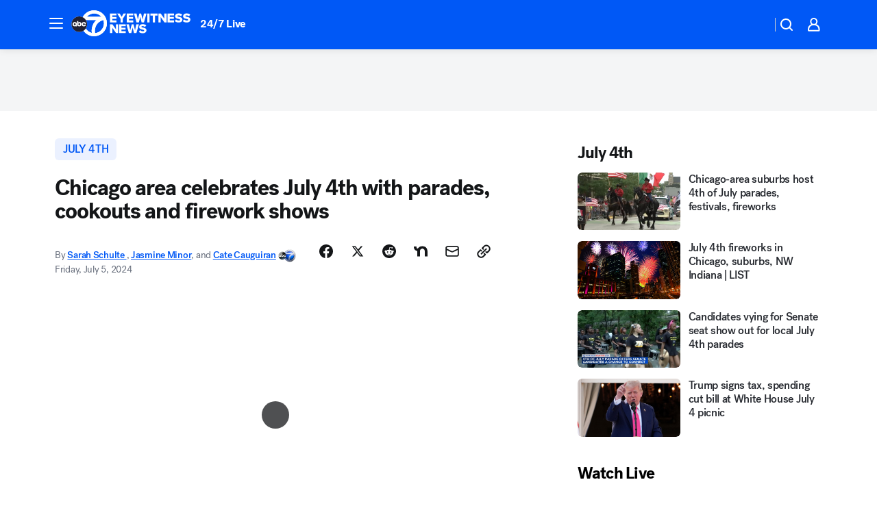

--- FILE ---
content_type: text/html; charset=utf-8
request_url: https://abc7chicago.com/post/chicago-area-celebrates-independence-day-parades-hyde-park/15029696/
body_size: 78617
content:

        <!DOCTYPE html>
        <html lang="en" lang="en">
            <head>
                <!-- ABCOTV | 2464f479fe8b | 6461 | 672c08e1e439ffd1505b2db4bea08b9a6439c85c | abc7chicago.com | Fri, 30 Jan 2026 17:28:01 GMT -->
                <meta charSet="utf-8" />
                <meta name="viewport" content="initial-scale=1.0, maximum-scale=3.0, user-scalable=yes" />
                <meta http-equiv="x-ua-compatible" content="IE=edge,chrome=1" />
                <meta property="og:locale" content="en_US" />
                <link href="https://cdn.abcotvs.net/abcotv" rel="preconnect" crossorigin />
                
                <link data-react-helmet="true" rel="alternate" hreflang="en" href="https://abc7chicago.com/post/chicago-area-celebrates-independence-day-parades-hyde-park/15029696/"/><link data-react-helmet="true" rel="shortcut icon" href="https://cdn.abcotvs.net/abcotv/assets/news/wls/images/logos/favicon.ico"/><link data-react-helmet="true" rel="manifest" href="/manifest.json"/><link data-react-helmet="true" rel="alternate" href="//abc7chicago.com/feed/" title="ABC7 Chicago RSS" type="application/rss+xml"/><link data-react-helmet="true" rel="alternate" href="android-app://com.abclocal.wls.news/http/abc7chicago.com/story/15029696"/><link data-react-helmet="true" rel="canonical" href="https://abc7chicago.com/post/chicago-area-celebrates-independence-day-parades-hyde-park/15029696/"/><link data-react-helmet="true" rel="amphtml" href="https://abc7chicago.com/amp/post/chicago-area-celebrates-independence-day-parades-hyde-park/15029696/"/><link data-react-helmet="true" href="//assets-cdn.abcotvs.net/abcotv/672c08e1e439-release-01-21-2026.8/client/abcotv/css/fusion-ff03edb4.css" rel="stylesheet"/><link data-react-helmet="true" href="//assets-cdn.abcotvs.net/abcotv/672c08e1e439-release-01-21-2026.8/client/abcotv/css/7987-3f6c1b98.css" rel="stylesheet"/><link data-react-helmet="true" href="//assets-cdn.abcotvs.net/abcotv/672c08e1e439-release-01-21-2026.8/client/abcotv/css/abcotv-fecb128a.css" rel="stylesheet"/><link data-react-helmet="true" href="//assets-cdn.abcotvs.net/abcotv/672c08e1e439-release-01-21-2026.8/client/abcotv/css/4037-607b0835.css" rel="stylesheet"/><link data-react-helmet="true" href="//assets-cdn.abcotvs.net/abcotv/672c08e1e439-release-01-21-2026.8/client/abcotv/css/1058-c22ddca8.css" rel="stylesheet"/><link data-react-helmet="true" href="//assets-cdn.abcotvs.net/abcotv/672c08e1e439-release-01-21-2026.8/client/abcotv/css/prism-story-104d8b6f.css" rel="stylesheet"/>
                <script>
                    window.__dataLayer = {"helpersEnabled":true,"page":{},"pzn":{},"site":{"device":"desktop","portal":"news"},"visitor":{}},
                        consentToken = window.localStorage.getItem('consentToken');

                    if (consentToken) {
                        console.log('consentToken', JSON.parse(consentToken))
                        window.__dataLayer.visitor = { consent : JSON.parse(consentToken) }; 
                    }
                </script>
                <script src="https://dcf.espn.com/TWDC-DTCI/prod/Bootstrap.js"></script>
                <link rel="preload" as="font" href="https://s.abcnews.com/assets/dtci/fonts/post-grotesk/PostGrotesk-Book.woff2" crossorigin>
<link rel="preload" as="font" href="https://s.abcnews.com/assets/dtci/fonts/post-grotesk/PostGrotesk-Bold.woff2" crossorigin>
<link rel="preload" as="font" href="https://s.abcnews.com/assets/dtci/fonts/post-grotesk/PostGrotesk-Medium.woff2" crossorigin>
<link rel="preload" as="font" href="https://s.abcnews.com/assets/dtci/fonts/klim/tiempos/TiemposText-Regular.woff2" crossorigin>
                <script src="//assets-cdn.abcotvs.net/abcotv/672c08e1e439-release-01-21-2026.8/client/abcotv/runtime-3c56a18c.js" defer></script><script src="//assets-cdn.abcotvs.net/abcotv/672c08e1e439-release-01-21-2026.8/client/abcotv/7987-0da20d09.js" defer></script><script src="//assets-cdn.abcotvs.net/abcotv/672c08e1e439-release-01-21-2026.8/client/abcotv/507-c7ed365d.js" defer></script><script src="//assets-cdn.abcotvs.net/abcotv/672c08e1e439-release-01-21-2026.8/client/abcotv/502-c12b28bb.js" defer></script><script src="//assets-cdn.abcotvs.net/abcotv/672c08e1e439-release-01-21-2026.8/client/abcotv/2561-2bebf93f.js" defer></script><script src="//assets-cdn.abcotvs.net/abcotv/672c08e1e439-release-01-21-2026.8/client/abcotv/8494-c13544f0.js" defer></script><script src="//assets-cdn.abcotvs.net/abcotv/672c08e1e439-release-01-21-2026.8/client/abcotv/4037-0a28bbfa.js" defer></script><script src="//assets-cdn.abcotvs.net/abcotv/672c08e1e439-release-01-21-2026.8/client/abcotv/8317-87b2f9ed.js" defer></script><script src="//assets-cdn.abcotvs.net/abcotv/672c08e1e439-release-01-21-2026.8/client/abcotv/1361-6dff86b9.js" defer></script><script src="//assets-cdn.abcotvs.net/abcotv/672c08e1e439-release-01-21-2026.8/client/abcotv/8115-0ce0b856.js" defer></script><script src="//assets-cdn.abcotvs.net/abcotv/672c08e1e439-release-01-21-2026.8/client/abcotv/9156-a35e6727.js" defer></script><script src="//assets-cdn.abcotvs.net/abcotv/672c08e1e439-release-01-21-2026.8/client/abcotv/1837-08f5fc38.js" defer></script><script src="//assets-cdn.abcotvs.net/abcotv/672c08e1e439-release-01-21-2026.8/client/abcotv/3167-3be5aec3.js" defer></script><script src="//assets-cdn.abcotvs.net/abcotv/672c08e1e439-release-01-21-2026.8/client/abcotv/8561-ef2ea49e.js" defer></script><script src="//assets-cdn.abcotvs.net/abcotv/672c08e1e439-release-01-21-2026.8/client/abcotv/1058-42fc71e2.js" defer></script>
                <link rel="prefetch" href="//assets-cdn.abcotvs.net/abcotv/672c08e1e439-release-01-21-2026.8/client/abcotv/_manifest.js" as="script" /><link rel="prefetch" href="//assets-cdn.abcotvs.net/abcotv/672c08e1e439-release-01-21-2026.8/client/abcotv/abcotv-ce2739af.js" as="script" />
<link rel="prefetch" href="//assets-cdn.abcotvs.net/abcotv/672c08e1e439-release-01-21-2026.8/client/abcotv/prism-story-1615e687.js" as="script" />
                <title data-react-helmet="true">Chicago area celebrates Independence Day on July 4th with parades, fireworks in Itasca, Tinley Park, Arlington Heights, Hyde Park - ABC7 Chicago</title>
                <meta data-react-helmet="true" name="description" content="From downtown Chicago to Hyde Park, Arlington Heights, Itasca, Tinley Park and beyond people celebrated Independence Day on Thursday, July 4th."/><meta data-react-helmet="true" name="keywords" content="Chicago area celebrates Independence Day on July 4th with parades, fireworks in Itasca, Tinley Park, Arlington Heights, Hyde Park, 15029696"/><meta data-react-helmet="true" name="tags" content="july-4th,4th-of-july,parade,Chicago,Hyde-Park,Arlington-Heights,Wheaton,Tinley-Park,Itasca"/><meta data-react-helmet="true" name="apple-itunes-app" content="app-id=402259941, affiliate-data=ct=wls-smart-banner&amp;pt=302756, app-argument=https://abc7chicago.com/story/15029696"/><meta data-react-helmet="true" property="fb:app_id" content="381722608635006"/><meta data-react-helmet="true" property="fb:pages" content="165583971161"/><meta data-react-helmet="true" property="og:site_name" content="ABC7 Chicago"/><meta data-react-helmet="true" property="og:url" content="https://abc7chicago.com/post/chicago-area-celebrates-independence-day-parades-hyde-park/15029696/"/><meta data-react-helmet="true" property="og:title" content="Chicago area celebrates July 4th with parades, cookouts and firework shows"/><meta data-react-helmet="true" property="og:description" content="Across the city, from downtown to the neighborhoods, and throughout the suburbs, people celebrated Independence Day Thursday. Some highlights included the Tinley Park Ribfest and the Itasca fireworks display."/><meta data-react-helmet="true" property="og:image" content="https://cdn.abcotvs.com/dip/images/15030569_070424-wls-cate-july-4th-10p-vid.jpg?w=1600"/><meta data-react-helmet="true" property="og:type" content="article"/><meta data-react-helmet="true" name="twitter:site" content="@abc7chicago"/><meta data-react-helmet="true" name="twitter:creator" content="@abc7chicago"/><meta data-react-helmet="true" name="twitter:url" content="https://abc7chicago.com/post/chicago-area-celebrates-independence-day-parades-hyde-park/15029696/"/><meta data-react-helmet="true" name="twitter:title" content="Chicago area celebrates July 4th with parades, cookouts and firework shows"/><meta data-react-helmet="true" name="twitter:description" content="Across the city, from downtown to the neighborhoods, and throughout the suburbs, people celebrated Independence Day Thursday. Some highlights included the Tinley Park Ribfest and the Itasca fireworks display."/><meta data-react-helmet="true" name="twitter:card" content="summary_large_image"/><meta data-react-helmet="true" name="twitter:image" content="https://cdn.abcotvs.com/dip/images/15030569_070424-wls-cate-july-4th-10p-vid.jpg?w=1600"/><meta data-react-helmet="true" name="twitter:app:name:iphone" content="wls"/><meta data-react-helmet="true" name="twitter:app:id:iphone" content="402259941"/><meta data-react-helmet="true" name="twitter:app:name:googleplay" content="wls"/><meta data-react-helmet="true" name="twitter:app:id:googleplay" content="com.abclocal.wls.news"/><meta data-react-helmet="true" property="article:published_time" content="2024-07-04T22:06:00Z"/><meta data-react-helmet="true" property="article:modified_time" content="2024-07-05T03:23:28Z"/><meta data-react-helmet="true" property="article:section" content="community-events"/><meta data-react-helmet="true" name="title" content="Chicago area celebrates July 4th with parades, cookouts and firework shows"/><meta data-react-helmet="true" name="medium" content="website"/><meta data-react-helmet="true" name="robots" content="max-image-preview:large"/>
                <script data-react-helmet="true" src="https://scripts.webcontentassessor.com/scripts/9ea8e122d232d7fe0315fb6192a1844ed2d5312b670e73d4ef62d7da31afd809"></script><script data-react-helmet="true" type="application/ld+json">{"@context":"http://schema.org/","@type":"NewsArticle","mainEntityOfPage":{"@id":"https://abc7chicago.com/post/chicago-area-celebrates-independence-day-parades-hyde-park/15029696/","@type":"WebPage"},"about":[{"name":" july 4th","@type":"Thing"}],"author":[{"name":"Sarah Schulte ","url":"https://abc7chicago.com/about/newsteam/sarah-schulte","@type":"Person"},{"name":"Jasmine Minor","url":"https://abc7chicago.com/about/newsteam/jasmine-minor","@type":"Person"},{"name":"Cate Cauguiran","url":"https://abc7chicago.com/about/newsteam/cate-cauguiran","@type":"Person"}],"dateline":"CHICAGO (WLS)","dateModified":"2024-07-05T03:23:28.000Z","datePublished":"2024-07-05T03:23:31.000Z","headline":"Chicago area celebrates July 4th with parades, cookouts and firework shows","mentions":[{"name":" COMMUNITY & EVENTS","@type":"Thing"},{"name":" CHICAGO","@type":"Thing"},{"name":" HYDE PARK","@type":"Thing"},{"name":" ARLINGTON HEIGHTS","@type":"Thing"},{"name":" WHEATON","@type":"Thing"},{"name":" TINLEY PARK","@type":"Thing"},{"name":" ITASCA","@type":"Thing"},{"name":" JULY 4TH","@type":"Thing"},{"name":" 4TH OF JULY","@type":"Thing"},{"name":" PARADE","@type":"Thing"}],"publisher":{"name":"","logo":{"url":"","width":0,"height":0,"@type":"ImageObject"},"@type":"Organization"}}</script>
                
                <script data-rum-type="legacy" data-rum-pct="100">(() => {function gc(n){n=document.cookie.match("(^|;) ?"+n+"=([^;]*)(;|$)");return n?n[2]:null}function sc(n){document.cookie=n}function smpl(n){n/=100;return!!n&&Math.random()<=n}var _nr=!1,_nrCookie=gc("_nr");null!==_nrCookie?"1"===_nrCookie&&(_nr=!0):smpl(100)?(_nr=!0,sc("_nr=1; path=/")):(_nr=!1,sc("_nr=0; path=/"));_nr && (() => {;window.NREUM||(NREUM={});NREUM.init={distributed_tracing:{enabled:true},privacy:{cookies_enabled:true},ajax:{deny_list:["bam.nr-data.net"]}};;NREUM.info = {"beacon":"bam.nr-data.net","errorBeacon":"bam.nr-data.net","sa":1,"licenseKey":"5985ced6ff","applicationID":"367459870"};__nr_require=function(t,e,n){function r(n){if(!e[n]){var o=e[n]={exports:{}};t[n][0].call(o.exports,function(e){var o=t[n][1][e];return r(o||e)},o,o.exports)}return e[n].exports}if("function"==typeof __nr_require)return __nr_require;for(var o=0;o<n.length;o++)r(n[o]);return r}({1:[function(t,e,n){function r(t){try{s.console&&console.log(t)}catch(e){}}var o,i=t("ee"),a=t(31),s={};try{o=localStorage.getItem("__nr_flags").split(","),console&&"function"==typeof console.log&&(s.console=!0,o.indexOf("dev")!==-1&&(s.dev=!0),o.indexOf("nr_dev")!==-1&&(s.nrDev=!0))}catch(c){}s.nrDev&&i.on("internal-error",function(t){r(t.stack)}),s.dev&&i.on("fn-err",function(t,e,n){r(n.stack)}),s.dev&&(r("NR AGENT IN DEVELOPMENT MODE"),r("flags: "+a(s,function(t,e){return t}).join(", ")))},{}],2:[function(t,e,n){function r(t,e,n,r,s){try{l?l-=1:o(s||new UncaughtException(t,e,n),!0)}catch(f){try{i("ierr",[f,c.now(),!0])}catch(d){}}return"function"==typeof u&&u.apply(this,a(arguments))}function UncaughtException(t,e,n){this.message=t||"Uncaught error with no additional information",this.sourceURL=e,this.line=n}function o(t,e){var n=e?null:c.now();i("err",[t,n])}var i=t("handle"),a=t(32),s=t("ee"),c=t("loader"),f=t("gos"),u=window.onerror,d=!1,p="nr@seenError";if(!c.disabled){var l=0;c.features.err=!0,t(1),window.onerror=r;try{throw new Error}catch(h){"stack"in h&&(t(14),t(13),"addEventListener"in window&&t(7),c.xhrWrappable&&t(15),d=!0)}s.on("fn-start",function(t,e,n){d&&(l+=1)}),s.on("fn-err",function(t,e,n){d&&!n[p]&&(f(n,p,function(){return!0}),this.thrown=!0,o(n))}),s.on("fn-end",function(){d&&!this.thrown&&l>0&&(l-=1)}),s.on("internal-error",function(t){i("ierr",[t,c.now(),!0])})}},{}],3:[function(t,e,n){var r=t("loader");r.disabled||(r.features.ins=!0)},{}],4:[function(t,e,n){function r(){U++,L=g.hash,this[u]=y.now()}function o(){U--,g.hash!==L&&i(0,!0);var t=y.now();this[h]=~~this[h]+t-this[u],this[d]=t}function i(t,e){E.emit("newURL",[""+g,e])}function a(t,e){t.on(e,function(){this[e]=y.now()})}var s="-start",c="-end",f="-body",u="fn"+s,d="fn"+c,p="cb"+s,l="cb"+c,h="jsTime",m="fetch",v="addEventListener",w=window,g=w.location,y=t("loader");if(w[v]&&y.xhrWrappable&&!y.disabled){var x=t(11),b=t(12),E=t(9),R=t(7),O=t(14),T=t(8),S=t(15),P=t(10),M=t("ee"),C=M.get("tracer"),N=t(23);t(17),y.features.spa=!0;var L,U=0;M.on(u,r),b.on(p,r),P.on(p,r),M.on(d,o),b.on(l,o),P.on(l,o),M.buffer([u,d,"xhr-resolved"]),R.buffer([u]),O.buffer(["setTimeout"+c,"clearTimeout"+s,u]),S.buffer([u,"new-xhr","send-xhr"+s]),T.buffer([m+s,m+"-done",m+f+s,m+f+c]),E.buffer(["newURL"]),x.buffer([u]),b.buffer(["propagate",p,l,"executor-err","resolve"+s]),C.buffer([u,"no-"+u]),P.buffer(["new-jsonp","cb-start","jsonp-error","jsonp-end"]),a(T,m+s),a(T,m+"-done"),a(P,"new-jsonp"),a(P,"jsonp-end"),a(P,"cb-start"),E.on("pushState-end",i),E.on("replaceState-end",i),w[v]("hashchange",i,N(!0)),w[v]("load",i,N(!0)),w[v]("popstate",function(){i(0,U>1)},N(!0))}},{}],5:[function(t,e,n){function r(){var t=new PerformanceObserver(function(t,e){var n=t.getEntries();s(v,[n])});try{t.observe({entryTypes:["resource"]})}catch(e){}}function o(t){if(s(v,[window.performance.getEntriesByType(w)]),window.performance["c"+p])try{window.performance[h](m,o,!1)}catch(t){}else try{window.performance[h]("webkit"+m,o,!1)}catch(t){}}function i(t){}if(window.performance&&window.performance.timing&&window.performance.getEntriesByType){var a=t("ee"),s=t("handle"),c=t(14),f=t(13),u=t(6),d=t(23),p="learResourceTimings",l="addEventListener",h="removeEventListener",m="resourcetimingbufferfull",v="bstResource",w="resource",g="-start",y="-end",x="fn"+g,b="fn"+y,E="bstTimer",R="pushState",O=t("loader");if(!O.disabled){O.features.stn=!0,t(9),"addEventListener"in window&&t(7);var T=NREUM.o.EV;a.on(x,function(t,e){var n=t[0];n instanceof T&&(this.bstStart=O.now())}),a.on(b,function(t,e){var n=t[0];n instanceof T&&s("bst",[n,e,this.bstStart,O.now()])}),c.on(x,function(t,e,n){this.bstStart=O.now(),this.bstType=n}),c.on(b,function(t,e){s(E,[e,this.bstStart,O.now(),this.bstType])}),f.on(x,function(){this.bstStart=O.now()}),f.on(b,function(t,e){s(E,[e,this.bstStart,O.now(),"requestAnimationFrame"])}),a.on(R+g,function(t){this.time=O.now(),this.startPath=location.pathname+location.hash}),a.on(R+y,function(t){s("bstHist",[location.pathname+location.hash,this.startPath,this.time])}),u()?(s(v,[window.performance.getEntriesByType("resource")]),r()):l in window.performance&&(window.performance["c"+p]?window.performance[l](m,o,d(!1)):window.performance[l]("webkit"+m,o,d(!1))),document[l]("scroll",i,d(!1)),document[l]("keypress",i,d(!1)),document[l]("click",i,d(!1))}}},{}],6:[function(t,e,n){e.exports=function(){return"PerformanceObserver"in window&&"function"==typeof window.PerformanceObserver}},{}],7:[function(t,e,n){function r(t){for(var e=t;e&&!e.hasOwnProperty(u);)e=Object.getPrototypeOf(e);e&&o(e)}function o(t){s.inPlace(t,[u,d],"-",i)}function i(t,e){return t[1]}var a=t("ee").get("events"),s=t("wrap-function")(a,!0),c=t("gos"),f=XMLHttpRequest,u="addEventListener",d="removeEventListener";e.exports=a,"getPrototypeOf"in Object?(r(document),r(window),r(f.prototype)):f.prototype.hasOwnProperty(u)&&(o(window),o(f.prototype)),a.on(u+"-start",function(t,e){var n=t[1];if(null!==n&&("function"==typeof n||"object"==typeof n)){var r=c(n,"nr@wrapped",function(){function t(){if("function"==typeof n.handleEvent)return n.handleEvent.apply(n,arguments)}var e={object:t,"function":n}[typeof n];return e?s(e,"fn-",null,e.name||"anonymous"):n});this.wrapped=t[1]=r}}),a.on(d+"-start",function(t){t[1]=this.wrapped||t[1]})},{}],8:[function(t,e,n){function r(t,e,n){var r=t[e];"function"==typeof r&&(t[e]=function(){var t=i(arguments),e={};o.emit(n+"before-start",[t],e);var a;e[m]&&e[m].dt&&(a=e[m].dt);var s=r.apply(this,t);return o.emit(n+"start",[t,a],s),s.then(function(t){return o.emit(n+"end",[null,t],s),t},function(t){throw o.emit(n+"end",[t],s),t})})}var o=t("ee").get("fetch"),i=t(32),a=t(31);e.exports=o;var s=window,c="fetch-",f=c+"body-",u=["arrayBuffer","blob","json","text","formData"],d=s.Request,p=s.Response,l=s.fetch,h="prototype",m="nr@context";d&&p&&l&&(a(u,function(t,e){r(d[h],e,f),r(p[h],e,f)}),r(s,"fetch",c),o.on(c+"end",function(t,e){var n=this;if(e){var r=e.headers.get("content-length");null!==r&&(n.rxSize=r),o.emit(c+"done",[null,e],n)}else o.emit(c+"done",[t],n)}))},{}],9:[function(t,e,n){var r=t("ee").get("history"),o=t("wrap-function")(r);e.exports=r;var i=window.history&&window.history.constructor&&window.history.constructor.prototype,a=window.history;i&&i.pushState&&i.replaceState&&(a=i),o.inPlace(a,["pushState","replaceState"],"-")},{}],10:[function(t,e,n){function r(t){function e(){f.emit("jsonp-end",[],l),t.removeEventListener("load",e,c(!1)),t.removeEventListener("error",n,c(!1))}function n(){f.emit("jsonp-error",[],l),f.emit("jsonp-end",[],l),t.removeEventListener("load",e,c(!1)),t.removeEventListener("error",n,c(!1))}var r=t&&"string"==typeof t.nodeName&&"script"===t.nodeName.toLowerCase();if(r){var o="function"==typeof t.addEventListener;if(o){var a=i(t.src);if(a){var d=s(a),p="function"==typeof d.parent[d.key];if(p){var l={};u.inPlace(d.parent,[d.key],"cb-",l),t.addEventListener("load",e,c(!1)),t.addEventListener("error",n,c(!1)),f.emit("new-jsonp",[t.src],l)}}}}}function o(){return"addEventListener"in window}function i(t){var e=t.match(d);return e?e[1]:null}function a(t,e){var n=t.match(l),r=n[1],o=n[3];return o?a(o,e[r]):e[r]}function s(t){var e=t.match(p);return e&&e.length>=3?{key:e[2],parent:a(e[1],window)}:{key:t,parent:window}}var c=t(23),f=t("ee").get("jsonp"),u=t("wrap-function")(f);if(e.exports=f,o()){var d=/[?&](?:callback|cb)=([^&#]+)/,p=/(.*).([^.]+)/,l=/^(w+)(.|$)(.*)$/,h=["appendChild","insertBefore","replaceChild"];Node&&Node.prototype&&Node.prototype.appendChild?u.inPlace(Node.prototype,h,"dom-"):(u.inPlace(HTMLElement.prototype,h,"dom-"),u.inPlace(HTMLHeadElement.prototype,h,"dom-"),u.inPlace(HTMLBodyElement.prototype,h,"dom-")),f.on("dom-start",function(t){r(t[0])})}},{}],11:[function(t,e,n){var r=t("ee").get("mutation"),o=t("wrap-function")(r),i=NREUM.o.MO;e.exports=r,i&&(window.MutationObserver=function(t){return this instanceof i?new i(o(t,"fn-")):i.apply(this,arguments)},MutationObserver.prototype=i.prototype)},{}],12:[function(t,e,n){function r(t){var e=i.context(),n=s(t,"executor-",e,null,!1),r=new f(n);return i.context(r).getCtx=function(){return e},r}var o=t("wrap-function"),i=t("ee").get("promise"),a=t("ee").getOrSetContext,s=o(i),c=t(31),f=NREUM.o.PR;e.exports=i,f&&(window.Promise=r,["all","race"].forEach(function(t){var e=f[t];f[t]=function(n){function r(t){return function(){i.emit("propagate",[null,!o],a,!1,!1),o=o||!t}}var o=!1;c(n,function(e,n){Promise.resolve(n).then(r("all"===t),r(!1))});var a=e.apply(f,arguments),s=f.resolve(a);return s}}),["resolve","reject"].forEach(function(t){var e=f[t];f[t]=function(t){var n=e.apply(f,arguments);return t!==n&&i.emit("propagate",[t,!0],n,!1,!1),n}}),f.prototype["catch"]=function(t){return this.then(null,t)},f.prototype=Object.create(f.prototype,{constructor:{value:r}}),c(Object.getOwnPropertyNames(f),function(t,e){try{r[e]=f[e]}catch(n){}}),o.wrapInPlace(f.prototype,"then",function(t){return function(){var e=this,n=o.argsToArray.apply(this,arguments),r=a(e);r.promise=e,n[0]=s(n[0],"cb-",r,null,!1),n[1]=s(n[1],"cb-",r,null,!1);var c=t.apply(this,n);return r.nextPromise=c,i.emit("propagate",[e,!0],c,!1,!1),c}}),i.on("executor-start",function(t){t[0]=s(t[0],"resolve-",this,null,!1),t[1]=s(t[1],"resolve-",this,null,!1)}),i.on("executor-err",function(t,e,n){t[1](n)}),i.on("cb-end",function(t,e,n){i.emit("propagate",[n,!0],this.nextPromise,!1,!1)}),i.on("propagate",function(t,e,n){this.getCtx&&!e||(this.getCtx=function(){if(t instanceof Promise)var e=i.context(t);return e&&e.getCtx?e.getCtx():this})}),r.toString=function(){return""+f})},{}],13:[function(t,e,n){var r=t("ee").get("raf"),o=t("wrap-function")(r),i="equestAnimationFrame";e.exports=r,o.inPlace(window,["r"+i,"mozR"+i,"webkitR"+i,"msR"+i],"raf-"),r.on("raf-start",function(t){t[0]=o(t[0],"fn-")})},{}],14:[function(t,e,n){function r(t,e,n){t[0]=a(t[0],"fn-",null,n)}function o(t,e,n){this.method=n,this.timerDuration=isNaN(t[1])?0:+t[1],t[0]=a(t[0],"fn-",this,n)}var i=t("ee").get("timer"),a=t("wrap-function")(i),s="setTimeout",c="setInterval",f="clearTimeout",u="-start",d="-";e.exports=i,a.inPlace(window,[s,"setImmediate"],s+d),a.inPlace(window,[c],c+d),a.inPlace(window,[f,"clearImmediate"],f+d),i.on(c+u,r),i.on(s+u,o)},{}],15:[function(t,e,n){function r(t,e){d.inPlace(e,["onreadystatechange"],"fn-",s)}function o(){var t=this,e=u.context(t);t.readyState>3&&!e.resolved&&(e.resolved=!0,u.emit("xhr-resolved",[],t)),d.inPlace(t,y,"fn-",s)}function i(t){x.push(t),m&&(E?E.then(a):w?w(a):(R=-R,O.data=R))}function a(){for(var t=0;t<x.length;t++)r([],x[t]);x.length&&(x=[])}function s(t,e){return e}function c(t,e){for(var n in t)e[n]=t[n];return e}t(7);var f=t("ee"),u=f.get("xhr"),d=t("wrap-function")(u),p=t(23),l=NREUM.o,h=l.XHR,m=l.MO,v=l.PR,w=l.SI,g="readystatechange",y=["onload","onerror","onabort","onloadstart","onloadend","onprogress","ontimeout"],x=[];e.exports=u;var b=window.XMLHttpRequest=function(t){var e=new h(t);try{u.emit("new-xhr",[e],e),e.addEventListener(g,o,p(!1))}catch(n){try{u.emit("internal-error",[n])}catch(r){}}return e};if(c(h,b),b.prototype=h.prototype,d.inPlace(b.prototype,["open","send"],"-xhr-",s),u.on("send-xhr-start",function(t,e){r(t,e),i(e)}),u.on("open-xhr-start",r),m){var E=v&&v.resolve();if(!w&&!v){var R=1,O=document.createTextNode(R);new m(a).observe(O,{characterData:!0})}}else f.on("fn-end",function(t){t[0]&&t[0].type===g||a()})},{}],16:[function(t,e,n){function r(t){if(!s(t))return null;var e=window.NREUM;if(!e.loader_config)return null;var n=(e.loader_config.accountID||"").toString()||null,r=(e.loader_config.agentID||"").toString()||null,f=(e.loader_config.trustKey||"").toString()||null;if(!n||!r)return null;var h=l.generateSpanId(),m=l.generateTraceId(),v=Date.now(),w={spanId:h,traceId:m,timestamp:v};return(t.sameOrigin||c(t)&&p())&&(w.traceContextParentHeader=o(h,m),w.traceContextStateHeader=i(h,v,n,r,f)),(t.sameOrigin&&!u()||!t.sameOrigin&&c(t)&&d())&&(w.newrelicHeader=a(h,m,v,n,r,f)),w}function o(t,e){return"00-"+e+"-"+t+"-01"}function i(t,e,n,r,o){var i=0,a="",s=1,c="",f="";return o+"@nr="+i+"-"+s+"-"+n+"-"+r+"-"+t+"-"+a+"-"+c+"-"+f+"-"+e}function a(t,e,n,r,o,i){var a="btoa"in window&&"function"==typeof window.btoa;if(!a)return null;var s={v:[0,1],d:{ty:"Browser",ac:r,ap:o,id:t,tr:e,ti:n}};return i&&r!==i&&(s.d.tk=i),btoa(JSON.stringify(s))}function s(t){return f()&&c(t)}function c(t){var e=!1,n={};if("init"in NREUM&&"distributed_tracing"in NREUM.init&&(n=NREUM.init.distributed_tracing),t.sameOrigin)e=!0;else if(n.allowed_origins instanceof Array)for(var r=0;r<n.allowed_origins.length;r++){var o=h(n.allowed_origins[r]);if(t.hostname===o.hostname&&t.protocol===o.protocol&&t.port===o.port){e=!0;break}}return e}function f(){return"init"in NREUM&&"distributed_tracing"in NREUM.init&&!!NREUM.init.distributed_tracing.enabled}function u(){return"init"in NREUM&&"distributed_tracing"in NREUM.init&&!!NREUM.init.distributed_tracing.exclude_newrelic_header}function d(){return"init"in NREUM&&"distributed_tracing"in NREUM.init&&NREUM.init.distributed_tracing.cors_use_newrelic_header!==!1}function p(){return"init"in NREUM&&"distributed_tracing"in NREUM.init&&!!NREUM.init.distributed_tracing.cors_use_tracecontext_headers}var l=t(28),h=t(18);e.exports={generateTracePayload:r,shouldGenerateTrace:s}},{}],17:[function(t,e,n){function r(t){var e=this.params,n=this.metrics;if(!this.ended){this.ended=!0;for(var r=0;r<p;r++)t.removeEventListener(d[r],this.listener,!1);return e.protocol&&"data"===e.protocol?void g("Ajax/DataUrl/Excluded"):void(e.aborted||(n.duration=a.now()-this.startTime,this.loadCaptureCalled||4!==t.readyState?null==e.status&&(e.status=0):i(this,t),n.cbTime=this.cbTime,s("xhr",[e,n,this.startTime,this.endTime,"xhr"],this)))}}function o(t,e){var n=c(e),r=t.params;r.hostname=n.hostname,r.port=n.port,r.protocol=n.protocol,r.host=n.hostname+":"+n.port,r.pathname=n.pathname,t.parsedOrigin=n,t.sameOrigin=n.sameOrigin}function i(t,e){t.params.status=e.status;var n=v(e,t.lastSize);if(n&&(t.metrics.rxSize=n),t.sameOrigin){var r=e.getResponseHeader("X-NewRelic-App-Data");r&&(t.params.cat=r.split(", ").pop())}t.loadCaptureCalled=!0}var a=t("loader");if(a.xhrWrappable&&!a.disabled){var s=t("handle"),c=t(18),f=t(16).generateTracePayload,u=t("ee"),d=["load","error","abort","timeout"],p=d.length,l=t("id"),h=t(24),m=t(22),v=t(19),w=t(23),g=t(25).recordSupportability,y=NREUM.o.REQ,x=window.XMLHttpRequest;a.features.xhr=!0,t(15),t(8),u.on("new-xhr",function(t){var e=this;e.totalCbs=0,e.called=0,e.cbTime=0,e.end=r,e.ended=!1,e.xhrGuids={},e.lastSize=null,e.loadCaptureCalled=!1,e.params=this.params||{},e.metrics=this.metrics||{},t.addEventListener("load",function(n){i(e,t)},w(!1)),h&&(h>34||h<10)||t.addEventListener("progress",function(t){e.lastSize=t.loaded},w(!1))}),u.on("open-xhr-start",function(t){this.params={method:t[0]},o(this,t[1]),this.metrics={}}),u.on("open-xhr-end",function(t,e){"loader_config"in NREUM&&"xpid"in NREUM.loader_config&&this.sameOrigin&&e.setRequestHeader("X-NewRelic-ID",NREUM.loader_config.xpid);var n=f(this.parsedOrigin);if(n){var r=!1;n.newrelicHeader&&(e.setRequestHeader("newrelic",n.newrelicHeader),r=!0),n.traceContextParentHeader&&(e.setRequestHeader("traceparent",n.traceContextParentHeader),n.traceContextStateHeader&&e.setRequestHeader("tracestate",n.traceContextStateHeader),r=!0),r&&(this.dt=n)}}),u.on("send-xhr-start",function(t,e){var n=this.metrics,r=t[0],o=this;if(n&&r){var i=m(r);i&&(n.txSize=i)}this.startTime=a.now(),this.listener=function(t){try{"abort"!==t.type||o.loadCaptureCalled||(o.params.aborted=!0),("load"!==t.type||o.called===o.totalCbs&&(o.onloadCalled||"function"!=typeof e.onload))&&o.end(e)}catch(n){try{u.emit("internal-error",[n])}catch(r){}}};for(var s=0;s<p;s++)e.addEventListener(d[s],this.listener,w(!1))}),u.on("xhr-cb-time",function(t,e,n){this.cbTime+=t,e?this.onloadCalled=!0:this.called+=1,this.called!==this.totalCbs||!this.onloadCalled&&"function"==typeof n.onload||this.end(n)}),u.on("xhr-load-added",function(t,e){var n=""+l(t)+!!e;this.xhrGuids&&!this.xhrGuids[n]&&(this.xhrGuids[n]=!0,this.totalCbs+=1)}),u.on("xhr-load-removed",function(t,e){var n=""+l(t)+!!e;this.xhrGuids&&this.xhrGuids[n]&&(delete this.xhrGuids[n],this.totalCbs-=1)}),u.on("xhr-resolved",function(){this.endTime=a.now()}),u.on("addEventListener-end",function(t,e){e instanceof x&&"load"===t[0]&&u.emit("xhr-load-added",[t[1],t[2]],e)}),u.on("removeEventListener-end",function(t,e){e instanceof x&&"load"===t[0]&&u.emit("xhr-load-removed",[t[1],t[2]],e)}),u.on("fn-start",function(t,e,n){e instanceof x&&("onload"===n&&(this.onload=!0),("load"===(t[0]&&t[0].type)||this.onload)&&(this.xhrCbStart=a.now()))}),u.on("fn-end",function(t,e){this.xhrCbStart&&u.emit("xhr-cb-time",[a.now()-this.xhrCbStart,this.onload,e],e)}),u.on("fetch-before-start",function(t){function e(t,e){var n=!1;return e.newrelicHeader&&(t.set("newrelic",e.newrelicHeader),n=!0),e.traceContextParentHeader&&(t.set("traceparent",e.traceContextParentHeader),e.traceContextStateHeader&&t.set("tracestate",e.traceContextStateHeader),n=!0),n}var n,r=t[1]||{};"string"==typeof t[0]?n=t[0]:t[0]&&t[0].url?n=t[0].url:window.URL&&t[0]&&t[0]instanceof URL&&(n=t[0].href),n&&(this.parsedOrigin=c(n),this.sameOrigin=this.parsedOrigin.sameOrigin);var o=f(this.parsedOrigin);if(o&&(o.newrelicHeader||o.traceContextParentHeader))if("string"==typeof t[0]||window.URL&&t[0]&&t[0]instanceof URL){var i={};for(var a in r)i[a]=r[a];i.headers=new Headers(r.headers||{}),e(i.headers,o)&&(this.dt=o),t.length>1?t[1]=i:t.push(i)}else t[0]&&t[0].headers&&e(t[0].headers,o)&&(this.dt=o)}),u.on("fetch-start",function(t,e){this.params={},this.metrics={},this.startTime=a.now(),this.dt=e,t.length>=1&&(this.target=t[0]),t.length>=2&&(this.opts=t[1]);var n,r=this.opts||{},i=this.target;if("string"==typeof i?n=i:"object"==typeof i&&i instanceof y?n=i.url:window.URL&&"object"==typeof i&&i instanceof URL&&(n=i.href),o(this,n),"data"!==this.params.protocol){var s=(""+(i&&i instanceof y&&i.method||r.method||"GET")).toUpperCase();this.params.method=s,this.txSize=m(r.body)||0}}),u.on("fetch-done",function(t,e){if(this.endTime=a.now(),this.params||(this.params={}),"data"===this.params.protocol)return void g("Ajax/DataUrl/Excluded");this.params.status=e?e.status:0;var n;"string"==typeof this.rxSize&&this.rxSize.length>0&&(n=+this.rxSize);var r={txSize:this.txSize,rxSize:n,duration:a.now()-this.startTime};s("xhr",[this.params,r,this.startTime,this.endTime,"fetch"],this)})}},{}],18:[function(t,e,n){var r={};e.exports=function(t){if(t in r)return r[t];if(0===(t||"").indexOf("data:"))return{protocol:"data"};var e=document.createElement("a"),n=window.location,o={};e.href=t,o.port=e.port;var i=e.href.split("://");!o.port&&i[1]&&(o.port=i[1].split("/")[0].split("@").pop().split(":")[1]),o.port&&"0"!==o.port||(o.port="https"===i[0]?"443":"80"),o.hostname=e.hostname||n.hostname,o.pathname=e.pathname,o.protocol=i[0],"/"!==o.pathname.charAt(0)&&(o.pathname="/"+o.pathname);var a=!e.protocol||":"===e.protocol||e.protocol===n.protocol,s=e.hostname===document.domain&&e.port===n.port;return o.sameOrigin=a&&(!e.hostname||s),"/"===o.pathname&&(r[t]=o),o}},{}],19:[function(t,e,n){function r(t,e){var n=t.responseType;return"json"===n&&null!==e?e:"arraybuffer"===n||"blob"===n||"json"===n?o(t.response):"text"===n||""===n||void 0===n?o(t.responseText):void 0}var o=t(22);e.exports=r},{}],20:[function(t,e,n){function r(){}function o(t,e,n,r){return function(){return u.recordSupportability("API/"+e+"/called"),i(t+e,[f.now()].concat(s(arguments)),n?null:this,r),n?void 0:this}}var i=t("handle"),a=t(31),s=t(32),c=t("ee").get("tracer"),f=t("loader"),u=t(25),d=NREUM;"undefined"==typeof window.newrelic&&(newrelic=d);var p=["setPageViewName","setCustomAttribute","setErrorHandler","finished","addToTrace","inlineHit","addRelease"],l="api-",h=l+"ixn-";a(p,function(t,e){d[e]=o(l,e,!0,"api")}),d.addPageAction=o(l,"addPageAction",!0),d.setCurrentRouteName=o(l,"routeName",!0),e.exports=newrelic,d.interaction=function(){return(new r).get()};var m=r.prototype={createTracer:function(t,e){var n={},r=this,o="function"==typeof e;return i(h+"tracer",[f.now(),t,n],r),function(){if(c.emit((o?"":"no-")+"fn-start",[f.now(),r,o],n),o)try{return e.apply(this,arguments)}catch(t){throw c.emit("fn-err",[arguments,this,t],n),t}finally{c.emit("fn-end",[f.now()],n)}}}};a("actionText,setName,setAttribute,save,ignore,onEnd,getContext,end,get".split(","),function(t,e){m[e]=o(h,e)}),newrelic.noticeError=function(t,e){"string"==typeof t&&(t=new Error(t)),u.recordSupportability("API/noticeError/called"),i("err",[t,f.now(),!1,e])}},{}],21:[function(t,e,n){function r(t){if(NREUM.init){for(var e=NREUM.init,n=t.split("."),r=0;r<n.length-1;r++)if(e=e[n[r]],"object"!=typeof e)return;return e=e[n[n.length-1]]}}e.exports={getConfiguration:r}},{}],22:[function(t,e,n){e.exports=function(t){if("string"==typeof t&&t.length)return t.length;if("object"==typeof t){if("undefined"!=typeof ArrayBuffer&&t instanceof ArrayBuffer&&t.byteLength)return t.byteLength;if("undefined"!=typeof Blob&&t instanceof Blob&&t.size)return t.size;if(!("undefined"!=typeof FormData&&t instanceof FormData))try{return JSON.stringify(t).length}catch(e){return}}}},{}],23:[function(t,e,n){var r=!1;try{var o=Object.defineProperty({},"passive",{get:function(){r=!0}});window.addEventListener("testPassive",null,o),window.removeEventListener("testPassive",null,o)}catch(i){}e.exports=function(t){return r?{passive:!0,capture:!!t}:!!t}},{}],24:[function(t,e,n){var r=0,o=navigator.userAgent.match(/Firefox[/s](d+.d+)/);o&&(r=+o[1]),e.exports=r},{}],25:[function(t,e,n){function r(t,e){var n=[a,t,{name:t},e];return i("storeMetric",n,null,"api"),n}function o(t,e){var n=[s,t,{name:t},e];return i("storeEventMetrics",n,null,"api"),n}var i=t("handle"),a="sm",s="cm";e.exports={constants:{SUPPORTABILITY_METRIC:a,CUSTOM_METRIC:s},recordSupportability:r,recordCustom:o}},{}],26:[function(t,e,n){function r(){return s.exists&&performance.now?Math.round(performance.now()):(i=Math.max((new Date).getTime(),i))-a}function o(){return i}var i=(new Date).getTime(),a=i,s=t(33);e.exports=r,e.exports.offset=a,e.exports.getLastTimestamp=o},{}],27:[function(t,e,n){function r(t,e){var n=t.getEntries();n.forEach(function(t){"first-paint"===t.name?l("timing",["fp",Math.floor(t.startTime)]):"first-contentful-paint"===t.name&&l("timing",["fcp",Math.floor(t.startTime)])})}function o(t,e){var n=t.getEntries();if(n.length>0){var r=n[n.length-1];if(f&&f<r.startTime)return;var o=[r],i=a({});i&&o.push(i),l("lcp",o)}}function i(t){t.getEntries().forEach(function(t){t.hadRecentInput||l("cls",[t])})}function a(t){var e=navigator.connection||navigator.mozConnection||navigator.webkitConnection;if(e)return e.type&&(t["net-type"]=e.type),e.effectiveType&&(t["net-etype"]=e.effectiveType),e.rtt&&(t["net-rtt"]=e.rtt),e.downlink&&(t["net-dlink"]=e.downlink),t}function s(t){if(t instanceof w&&!y){var e=Math.round(t.timeStamp),n={type:t.type};a(n),e<=h.now()?n.fid=h.now()-e:e>h.offset&&e<=Date.now()?(e-=h.offset,n.fid=h.now()-e):e=h.now(),y=!0,l("timing",["fi",e,n])}}function c(t){"hidden"===t&&(f=h.now(),l("pageHide",[f]))}if(!("init"in NREUM&&"page_view_timing"in NREUM.init&&"enabled"in NREUM.init.page_view_timing&&NREUM.init.page_view_timing.enabled===!1)){var f,u,d,p,l=t("handle"),h=t("loader"),m=t(30),v=t(23),w=NREUM.o.EV;if("PerformanceObserver"in window&&"function"==typeof window.PerformanceObserver){u=new PerformanceObserver(r);try{u.observe({entryTypes:["paint"]})}catch(g){}d=new PerformanceObserver(o);try{d.observe({entryTypes:["largest-contentful-paint"]})}catch(g){}p=new PerformanceObserver(i);try{p.observe({type:"layout-shift",buffered:!0})}catch(g){}}if("addEventListener"in document){var y=!1,x=["click","keydown","mousedown","pointerdown","touchstart"];x.forEach(function(t){document.addEventListener(t,s,v(!1))})}m(c)}},{}],28:[function(t,e,n){function r(){function t(){return e?15&e[n++]:16*Math.random()|0}var e=null,n=0,r=window.crypto||window.msCrypto;r&&r.getRandomValues&&(e=r.getRandomValues(new Uint8Array(31)));for(var o,i="xxxxxxxx-xxxx-4xxx-yxxx-xxxxxxxxxxxx",a="",s=0;s<i.length;s++)o=i[s],"x"===o?a+=t().toString(16):"y"===o?(o=3&t()|8,a+=o.toString(16)):a+=o;return a}function o(){return a(16)}function i(){return a(32)}function a(t){function e(){return n?15&n[r++]:16*Math.random()|0}var n=null,r=0,o=window.crypto||window.msCrypto;o&&o.getRandomValues&&Uint8Array&&(n=o.getRandomValues(new Uint8Array(t)));for(var i=[],a=0;a<t;a++)i.push(e().toString(16));return i.join("")}e.exports={generateUuid:r,generateSpanId:o,generateTraceId:i}},{}],29:[function(t,e,n){function r(t,e){if(!o)return!1;if(t!==o)return!1;if(!e)return!0;if(!i)return!1;for(var n=i.split("."),r=e.split("."),a=0;a<r.length;a++)if(r[a]!==n[a])return!1;return!0}var o=null,i=null,a=/Version\/(\S+)\s+Safari/;if(navigator.userAgent){var s=navigator.userAgent,c=s.match(a);c&&s.indexOf("Chrome")===-1&&s.indexOf("Chromium")===-1&&(o="Safari",i=c[1])}e.exports={agent:o,version:i,match:r}},{}],30:[function(t,e,n){function r(t){function e(){t(s&&document[s]?document[s]:document[i]?"hidden":"visible")}"addEventListener"in document&&a&&document.addEventListener(a,e,o(!1))}var o=t(23);e.exports=r;var i,a,s;"undefined"!=typeof document.hidden?(i="hidden",a="visibilitychange",s="visibilityState"):"undefined"!=typeof document.msHidden?(i="msHidden",a="msvisibilitychange"):"undefined"!=typeof document.webkitHidden&&(i="webkitHidden",a="webkitvisibilitychange",s="webkitVisibilityState")},{}],31:[function(t,e,n){function r(t,e){var n=[],r="",i=0;for(r in t)o.call(t,r)&&(n[i]=e(r,t[r]),i+=1);return n}var o=Object.prototype.hasOwnProperty;e.exports=r},{}],32:[function(t,e,n){function r(t,e,n){e||(e=0),"undefined"==typeof n&&(n=t?t.length:0);for(var r=-1,o=n-e||0,i=Array(o<0?0:o);++r<o;)i[r]=t[e+r];return i}e.exports=r},{}],33:[function(t,e,n){e.exports={exists:"undefined"!=typeof window.performance&&window.performance.timing&&"undefined"!=typeof window.performance.timing.navigationStart}},{}],ee:[function(t,e,n){function r(){}function o(t){function e(t){return t&&t instanceof r?t:t?f(t,c,a):a()}function n(n,r,o,i,a){if(a!==!1&&(a=!0),!l.aborted||i){t&&a&&t(n,r,o);for(var s=e(o),c=m(n),f=c.length,u=0;u<f;u++)c[u].apply(s,r);var p=d[y[n]];return p&&p.push([x,n,r,s]),s}}function i(t,e){g[t]=m(t).concat(e)}function h(t,e){var n=g[t];if(n)for(var r=0;r<n.length;r++)n[r]===e&&n.splice(r,1)}function m(t){return g[t]||[]}function v(t){return p[t]=p[t]||o(n)}function w(t,e){l.aborted||u(t,function(t,n){e=e||"feature",y[n]=e,e in d||(d[e]=[])})}var g={},y={},x={on:i,addEventListener:i,removeEventListener:h,emit:n,get:v,listeners:m,context:e,buffer:w,abort:s,aborted:!1};return x}function i(t){return f(t,c,a)}function a(){return new r}function s(){(d.api||d.feature)&&(l.aborted=!0,d=l.backlog={})}var c="nr@context",f=t("gos"),u=t(31),d={},p={},l=e.exports=o();e.exports.getOrSetContext=i,l.backlog=d},{}],gos:[function(t,e,n){function r(t,e,n){if(o.call(t,e))return t[e];var r=n();if(Object.defineProperty&&Object.keys)try{return Object.defineProperty(t,e,{value:r,writable:!0,enumerable:!1}),r}catch(i){}return t[e]=r,r}var o=Object.prototype.hasOwnProperty;e.exports=r},{}],handle:[function(t,e,n){function r(t,e,n,r){o.buffer([t],r),o.emit(t,e,n)}var o=t("ee").get("handle");e.exports=r,r.ee=o},{}],id:[function(t,e,n){function r(t){var e=typeof t;return!t||"object"!==e&&"function"!==e?-1:t===window?0:a(t,i,function(){return o++})}var o=1,i="nr@id",a=t("gos");e.exports=r},{}],loader:[function(t,e,n){function r(){if(!T++){var t=O.info=NREUM.info,e=m.getElementsByTagName("script")[0];if(setTimeout(f.abort,3e4),!(t&&t.licenseKey&&t.applicationID&&e))return f.abort();c(E,function(e,n){t[e]||(t[e]=n)});var n=a();s("mark",["onload",n+O.offset],null,"api"),s("timing",["load",n]);var r=m.createElement("script");0===t.agent.indexOf("http://")||0===t.agent.indexOf("https://")?r.src=t.agent:r.src=l+"://"+t.agent,e.parentNode.insertBefore(r,e)}}function o(){"complete"===m.readyState&&i()}function i(){s("mark",["domContent",a()+O.offset],null,"api")}var a=t(26),s=t("handle"),c=t(31),f=t("ee"),u=t(29),d=t(21),p=t(23),l=d.getConfiguration("ssl")===!1?"http":"https",h=window,m=h.document,v="addEventListener",w="attachEvent",g=h.XMLHttpRequest,y=g&&g.prototype,x=!1;NREUM.o={ST:setTimeout,SI:h.setImmediate,CT:clearTimeout,XHR:g,REQ:h.Request,EV:h.Event,PR:h.Promise,MO:h.MutationObserver};var b=""+location,E={beacon:"bam.nr-data.net",errorBeacon:"bam.nr-data.net",agent:"js-agent.newrelic.com/nr-spa-1216.min.js"},R=g&&y&&y[v]&&!/CriOS/.test(navigator.userAgent),O=e.exports={offset:a.getLastTimestamp(),now:a,origin:b,features:{},xhrWrappable:R,userAgent:u,disabled:x};if(!x){t(20),t(27),m[v]?(m[v]("DOMContentLoaded",i,p(!1)),h[v]("load",r,p(!1))):(m[w]("onreadystatechange",o),h[w]("onload",r)),s("mark",["firstbyte",a.getLastTimestamp()],null,"api");var T=0}},{}],"wrap-function":[function(t,e,n){function r(t,e){function n(e,n,r,c,f){function nrWrapper(){var i,a,u,p;try{a=this,i=d(arguments),u="function"==typeof r?r(i,a):r||{}}catch(l){o([l,"",[i,a,c],u],t)}s(n+"start",[i,a,c],u,f);try{return p=e.apply(a,i)}catch(h){throw s(n+"err",[i,a,h],u,f),h}finally{s(n+"end",[i,a,p],u,f)}}return a(e)?e:(n||(n=""),nrWrapper[p]=e,i(e,nrWrapper,t),nrWrapper)}function r(t,e,r,o,i){r||(r="");var s,c,f,u="-"===r.charAt(0);for(f=0;f<e.length;f++)c=e[f],s=t[c],a(s)||(t[c]=n(s,u?c+r:r,o,c,i))}function s(n,r,i,a){if(!h||e){var s=h;h=!0;try{t.emit(n,r,i,e,a)}catch(c){o([c,n,r,i],t)}h=s}}return t||(t=u),n.inPlace=r,n.flag=p,n}function o(t,e){e||(e=u);try{e.emit("internal-error",t)}catch(n){}}function i(t,e,n){if(Object.defineProperty&&Object.keys)try{var r=Object.keys(t);return r.forEach(function(n){Object.defineProperty(e,n,{get:function(){return t[n]},set:function(e){return t[n]=e,e}})}),e}catch(i){o([i],n)}for(var a in t)l.call(t,a)&&(e[a]=t[a]);return e}function a(t){return!(t&&t instanceof Function&&t.apply&&!t[p])}function s(t,e){var n=e(t);return n[p]=t,i(t,n,u),n}function c(t,e,n){var r=t[e];t[e]=s(r,n)}function f(){for(var t=arguments.length,e=new Array(t),n=0;n<t;++n)e[n]=arguments[n];return e}var u=t("ee"),d=t(32),p="nr@original",l=Object.prototype.hasOwnProperty,h=!1;e.exports=r,e.exports.wrapFunction=s,e.exports.wrapInPlace=c,e.exports.argsToArray=f},{}]},{},["loader",2,17,5,3,4]);;NREUM.info={"beacon":"bam.nr-data.net","errorBeacon":"bam.nr-data.net","sa":1,"licenseKey":"8d01ff17d1","applicationID":"415461361"}})();})();</script>
                <link href="//assets-cdn.abcotvs.net" rel="preconnect" />
                <link href="https://cdn.abcotvs.net/abcotv" rel="preconnect" crossorigin />
                <script>(function(){function a(a){var b,c=g.floor(65535*g.random()).toString(16);for(b=4-c.length;0<b;b--)c="0"+c;return a=(String()+a).substring(0,4),!Number.isNaN(parseInt(a,16))&&a.length?a+c.substr(a.length):c}function b(){var a=c(window.location.hostname);return a?"."+a:".go.com"}function c(a=""){var b=a.match(/[^.]+(?:.com?(?:.[a-z]{2})?|(?:.[a-z]+))?$/i);if(b&&b.length)return b[0].replace(/:[0-9]+$/,"")}function d(a,b,c,d,g,h){var i,j=!1;if(f.test(c)&&(c=c.replace(f,""),j=!0),!a||/^(?:expires|max-age|path|domain|secure)$/i.test(a))return!1;if(i=a+"="+b,g&&g instanceof Date&&(i+="; expires="+g.toUTCString()),c&&(i+="; domain="+c),d&&(i+="; path="+d),h&&(i+="; secure"),document.cookie=i,j){var k="www"+(/^./.test(c)?"":".")+c;e(a,k,d||"")}return!0}function e(a,b,c){return document.cookie=encodeURIComponent(a)+"=; expires=Thu, 01 Jan 1970 00:00:00 GMT"+(b?"; domain="+b:"")+(c?"; path="+c:""),!0}var f=/^.?www/,g=Math;(function(a){for(var b,d=a+"=",e=document.cookie.split(";"),f=0;f<e.length;f++){for(b=e[f];" "===b.charAt(0);)b=b.substring(1,b.length);if(0===b.indexOf(d))return b.substring(d.length,b.length)}return null})("SWID")||function(a){if(a){var c=new Date(Date.now());c.setFullYear(c.getFullYear()+1),d("SWID",a,b(),"/",c)}}(function(){return String()+a()+a()+"-"+a()+"-"+a("4")+"-"+a((g.floor(10*g.random())%4+8).toString(16))+"-"+a()+a()+a()}())})();</script>
            </head>
            <body class="">
                
                <div id="abcotv"><div id="fitt-analytics"><div class="bp-mobileMDPlus bp-mobileLGPlus bp-tabletPlus bp-desktopPlus bp-desktopLGPlus"><div class="wrapper prism-story"><div id="themeProvider" class="theme-light "><section class="nav sticky topzero"><header class="VZTD lZur JhJDA tomuH qpSyx crEfr duUVQ "><div id="NavigationContainer" class="VZTD nkdHX mLASH OfbiZ gbxlc OAKIS OrkQb sHsPe lqtkC glxIO HfYhe vUYNV McMna WtEci pdYhu seFhp "><div class="VZTD ZaRVE URqSb "><div id="NavigationMenu" class="UbGlr awXxV lZur QNwmF SrhIT CSJky fKGaR MELDj bwJpP oFbxM sCAKu JmqhH LNPNz XedOc INRRi zyWBh HZYdm KUWLd ghwbF " aria-expanded="false" aria-label="Site Menu" role="button" tabindex="0"><div id="NavigationMenuIcon" class="xwYCG chWWz xItUF awXxV lZur dnyYA SGbxA CSJky klTtn TqWpy hDYpx LEjY VMTsP AqjSi krKko MdvlB SwrCi PMtn qNrLC PriDW HkWF oFFrS kGyAC "></div></div><div class="VZTD mLASH "><a href="https://abc7chicago.com/" aria-label="ABC7 Chicago homepage"><img class="Hxa-d QNwmF CKa-dw " src="https://cdn.abcotvs.net/abcotv/assets/news/global/images/feature-header/wls-lg.svg"/><img class="Hxa-d NzyJW hyWKA BKvsz " src="https://cdn.abcotvs.net/abcotv/assets/news/global/images/feature-header/wls-sm.svg"/></a></div><div class="feature-nav-local"><div class="VZTD HNQqj ZaRVE "><span class="NzyJW bfzCU OlYnP vtZdS BnAMJ ioHuy QbACp vLCTF AyXGx ubOdK WtEci FfVOu seFhp "><a class="Ihhcd glfEG fCZkS hfDkF rUrN QNwmF eXeQK wzfDA kZHXs Mwuoo QdTjf ubOdK ACtel FfVOu hBmQi " href="https://abc7chicago.com/watch/live/">24/7 Live</a></span><span class="NzyJW bfzCU OlYnP vtZdS BnAMJ ioHuy QbACp vLCTF AyXGx ubOdK WtEci FfVOu seFhp "><a class="Ihhcd glfEG fCZkS hfDkF rUrN QNwmF eXeQK wzfDA kZHXs Mwuoo QdTjf ubOdK ACtel FfVOu hBmQi " href="https://abc7chicago.com/chicago/">Chicago &amp; Suburban Cook Co.</a></span><span class="NzyJW bfzCU OlYnP vtZdS BnAMJ ioHuy QbACp vLCTF AyXGx ubOdK WtEci FfVOu seFhp "><a class="Ihhcd glfEG fCZkS hfDkF rUrN QNwmF eXeQK wzfDA kZHXs Mwuoo QdTjf ubOdK ACtel FfVOu hBmQi " href="https://abc7chicago.com/northern-suburbs/">North Suburbs</a></span><span class="NzyJW bfzCU OlYnP vtZdS BnAMJ ioHuy QbACp vLCTF AyXGx ubOdK WtEci FfVOu seFhp "><a class="Ihhcd glfEG fCZkS hfDkF rUrN QNwmF eXeQK wzfDA kZHXs Mwuoo QdTjf ubOdK ACtel FfVOu hBmQi " href="https://abc7chicago.com/western-suburbs/">West Suburbs</a></span><span class="NzyJW bfzCU OlYnP vtZdS BnAMJ ioHuy QbACp vLCTF AyXGx ubOdK WtEci FfVOu seFhp "><a class="Ihhcd glfEG fCZkS hfDkF rUrN QNwmF eXeQK wzfDA kZHXs Mwuoo QdTjf ubOdK ACtel FfVOu hBmQi " href="https://abc7chicago.com/southern-suburbs/">South Suburbs</a></span><span class="NzyJW bfzCU OlYnP vtZdS BnAMJ ioHuy QbACp vLCTF AyXGx ubOdK WtEci FfVOu seFhp "><a class="Ihhcd glfEG fCZkS hfDkF rUrN QNwmF eXeQK wzfDA kZHXs Mwuoo QdTjf ubOdK ACtel FfVOu hBmQi " href="https://abc7chicago.com/nw-indiana/">NW Indiana</a></span></div></div><a class="feature-local-expand" href="#"></a></div><div class="VZTD ZaRVE "><div class="VZTD mLASH ZRifP iyxc REstn crufr EfJuX DycYT "><a class="Ihhcd glfEG fCZkS hfDkF rUrN QNwmF VZTD HNQqj tQNjZ wzfDA kZHXs hjGhr vIbgY ubOdK DTlmW FfVOu hBmQi " href="https://abc7chicago.com/weather/" aria-label="Weather Temperature"><div class="Ihhcd glfEG fCZkS ZfQkn rUrN TJBcA ugxZf WtEci huQUD seFhp "></div><div class="mhCCg QNwmF lZur oRZBf FqYsI RoVHj gSlSZ mZWbG " style="background-image:"></div></a></div><div class="UbGlr awXxV lZur QNwmF mhCCg SrhIT CSJky fCZkS mHilG MELDj bwJpP EmnZP TSHkB JmqhH LNPNz mphTr PwViZ SQFkJ DTlmW GCxLR JrdoJ " role="button" aria-label="Open Search Overlay" tabindex="0"><svg aria-hidden="true" class="prism-Iconography prism-Iconography--menu-search kDSxb xOPbW dlJpw " focusable="false" height="1em" viewBox="0 0 24 24" width="1em" xmlns="http://www.w3.org/2000/svg" xmlns:xlink="http://www.w3.org/1999/xlink"><path fill="currentColor" d="M5 11a6 6 0 1112 0 6 6 0 01-12 0zm6-8a8 8 0 104.906 14.32l3.387 3.387a1 1 0 001.414-1.414l-3.387-3.387A8 8 0 0011 3z"></path></svg></div><a class="UbGlr awXxV lZur QNwmF mhCCg SrhIT CSJky fCZkS mHilG MELDj bwJpP EmnZP TSHkB JmqhH LNPNz mphTr PwViZ SQFkJ DTlmW GCxLR JrdoJ CKa-dw " role="button" aria-label="Open Login Modal" tabindex="0"><svg aria-hidden="true" class="prism-Iconography prism-Iconography--menu-account kDSxb xOPbW dlJpw " focusable="false" height="1em" viewBox="0 0 24 24" width="1em" xmlns="http://www.w3.org/2000/svg" xmlns:xlink="http://www.w3.org/1999/xlink"><path fill="currentColor" d="M8.333 7.444a3.444 3.444 0 116.889 0 3.444 3.444 0 01-6.89 0zm7.144 3.995a5.444 5.444 0 10-7.399 0A8.003 8.003 0 003 18.889v1.288a1.6 1.6 0 001.6 1.6h14.355a1.6 1.6 0 001.6-1.6V18.89a8.003 8.003 0 00-5.078-7.45zm-3.7 1.45H11a6 6 0 00-6 6v.889h13.555v-.89a6 6 0 00-6-6h-.778z"></path></svg></a></div></div></header></section><div class="ScrollSpy_container"><span></span><div id="themeProvider" class="true theme-otv [object Object] jGKow OKxbp KbIPj WiKwf WuOj kFIVo fBVeW VsTDR "><div class="FITT_Article_outer-container dHdHP jLREf zXXje aGO kQjLe vUYNV glxIO " id="FITTArticle" style="--spacing-top:initial;--spacing-bottom:80px;--spacing-compact-top:initial;--spacing-compact-bottom:48px"><div class="pNwJE xZCNW WDwAI rbeIr tPakT HymbH JHrzh YppdR " data-testid="prism-sticky-ad"><div data-testid="prism-ad-wrapper" style="min-height:90px;transition:min-height 0.3s linear 0s" data-ad-placeholder="true"><div data-box-type="fitt-adbox-fitt-article-top-banner" data-testid="prism-ad"><div class="Ad fitt-article-top-banner  ad-slot  " data-slot-type="fitt-article-top-banner" data-slot-kvps="pos=fitt-article-top-banner"></div></div></div></div><div class="FITT_Article_main VZTD UeCOM jIRH oimqG DjbQm UwdmX Xmrlz ReShI KaJdY lqtkC ssImf HfYhe RTHNs kQjLe " data-testid="prism-GridContainer"><div class="Kiog kNVGM nvpSA qwdi bmjsw " data-testid="prism-GridRow"><div class="theme-e FITT_Article_main__body oBTii mrzah " data-testid="prism-GridColumn" style="--grid-column-span-xxs:var(--grid-columns);--grid-column-span-xs:var(--grid-columns);--grid-column-span-sm:var(--grid-columns);--grid-column-span-md:20;--grid-column-span-lg:14;--grid-column-span-xl:14;--grid-column-span-xxl:14;--grid-column-start-xxs:auto;--grid-column-start-xs:auto;--grid-column-start-sm:auto;--grid-column-start-md:3;--grid-column-start-lg:0;--grid-column-start-xl:0;--grid-column-start-xxl:2"><div style="--spacing-top:40px;--spacing-bottom:32px;--spacing-child-top:initial;--spacing-child-bottom:24px;--spacing-firstChild-top:initial;--spacing-firstChild-bottom:initial;--spacing-lastChild-top:initial;--spacing-lastChild-bottom:initial;--spacing-compact-top:24px;--spacing-compact-bottom:32px;--spacing-firstChild-compact-top:initial;--spacing-firstChild-compact-bottom:initial;--spacing-child-compact-top:initial;--spacing-child-compact-bottom:24px;--spacing-lastChild-compact-top:initial;--spacing-lastChild-compact-bottom:initial" class="dHdHP jLREf zXXje aGO eCClZ nTLv jLsYA gmuro TOSFd VmeZt sCkVm hkQai wGrlE MUuGM fciaN qQjt DhNVo Tgcqk IGLAf tWjkv "><div class=" " data-testid="prism-badge-tag-wrapper"><div class="IKUxI xFOBK YsVzB NuCDJ fMJDZ ZCNuU tZcZX JuzoE "><div class="jVJih nAZp " data-testid="prism-tags"><ul class="VZTD UeCOM dAmzA ltDkr qBPOY uoPjL "><li class=" "><a class="theme-iPcRv theme-HReFq mLASH egFzk qXWHA ScoIf zYXIH jIRH wNxoc OJpwZ eqFg wSPfd ofvJb bMrzT LaUnX EgONj ibBnq kyjTO lvyBv aANqO aNnIu GDslh LjPJo RpDvg YYtC rTpcz EDgo SIwmX oIWqB mzm MbcTC sXtkB yayQB vXSTR ENhiS dQa-Du SVBll bpBbX GpQCA tuAKv xTell wdAqb ZqGqs LVAIE TnrRA uECag DcwSV XnBOJ cELRj SUAFz XzYk zkmjG aSyef pFen hoNVj TQOOL Haltu NafGB KpEhF jyjDy kZHqU FZKIw QddLR SKDYB UmcQM giepU cTjQC aRMla MMxXy fFMcX PbMFf hJRbU MRTyf iFJTR koyYF TkdYt DZNRX MALjb VUFMN  " data-testid="prism-Tag" href="/tag/july-4th/" data-pos="0"><span class="QXDKT rGjeC tuAKv iMbiE "> july 4th</span></a></li></ul></div></div></div><div class="kCTVx qtHut lqtkC HkWF HfYhe kGyAC " data-testid="prism-headline"><h1 class="vMjAx eeTZd tntuS eHrJ "><span class="gtOSm FbbUW tUtYa vOCwz EQwFq yCufu eEak Qmvg nyTIa SRXVc vzLa jgBfc WXDas CiUCW kqbG zrdEG txGfn ygKVe BbezD UOtxr CVfpq xijV soGRS XgdC sEIlf daWqJ ">Chicago area celebrates July 4th with parades, cookouts and firework shows</span></h1></div><div class="QHblV nkdHX mHUQ kvZxL hTosT whbOj " data-testid="prism-byline"><div class="VZTD mLASH BQWr OcxMG oJce "><div class="kKfXc ubAkB VZTD rEPuv "><div class="TQPvQ fVlAg HUcap kxY REjk UamUc WxHIR HhZOB yaUf VOJBn KMpjV XSbaH Umfib ukdDD "><span class="tChGB zbFav ">By</span><span><a class="zZygg UbGlr iFzkS qdXbA WCDhQ DbOXS tqUtK GpWVU iJYzE " data-testid="prism-linkbase" href="https://abc7chicago.com/about/newsteam/sarah-schulte" target="_self">Sarah Schulte </a><span class="EpNlu ">, </span></span><span><a class="zZygg UbGlr iFzkS qdXbA WCDhQ DbOXS tqUtK GpWVU iJYzE " data-testid="prism-linkbase" href="https://abc7chicago.com/about/newsteam/jasmine-minor" target="_self">Jasmine Minor</a><span class="EpNlu ">, and </span></span><span><a class="zZygg UbGlr iFzkS qdXbA WCDhQ DbOXS tqUtK GpWVU iJYzE " data-testid="prism-linkbase" href="https://abc7chicago.com/about/newsteam/cate-cauguiran" target="_self">Cate Cauguiran</a></span><span><span class="EpNlu ">  </span><span class="YKjhS "><img alt="WLS logo" class="awXxV NDJZt sJeUN IJwXl CfkUa EknAv NwgWd " data-testid="prism-image" draggable="false" src="https://cdn.abcotvs.net/abcotv/static/common/origins/origin-wls.png"/></span></span></div><div class="VZTD mLASH gpiba "><div class="jTKbV zIIsP ZdbeE xAPpq QtiLO JQYD ">Friday, July 5, 2024</div></div></div></div><div class="RwkLV Wowzl FokqZ LhXlJ FjRYD toBqx " data-testid="prism-share"><div class="JpUfa aYoBt "><ul class="MZaCt dUXCH nyWZo RnMws Hdwln WBHfo tAchw UDeQM XMkl NUfbq kqfZ "><li class="WEJto "><button aria-label="Share Story on Facebook" class="theme-EWITS mLASH egFzk qXWHA ScoIf ZXRVe jIRH NoTgg CKnnA uklrk nCmVc qWWFI nMRSd YIauu gGlNh ARCOA kyjTO xqlN aANqO aNnIu GDslh LjPJo RpDvg YYtC rTpcz EDgo UVTAB ihLsD niWVk yayQB vXSTR ENhiS dQa-Du kOEGk WMbJE eVJEc TElCQ ZAqMY enocc pJSQ ABRfR aaksc OKklU ATKRo RfOGv neOGk fuOso DwqSE fnpin ArvQf dUniT Mzjkf Niff NKnwO ijAAn dEuPM vwJ JmUFf sgyq cRbVn sBVbK fCfdG oMkBz aOwuK XsORH EgRXa hMVHb LTwlP jJbTO CnYjj TiUFI qeCAC xqvdn JaQpT dAfv PNgfG fIWCu NewES UJNbG EgBCK UvFHa lCCRi XDQHW spAMS TPSuu sbdDW askuE VsLUC YHsrW pYmVc eHvZI qRTXS UOAZi JnwGa pAXEL nKDCU gTRVo iCOvJ znFR hjDDH JboFf OBVry WSzjL sgYaP vMLL tmkuz " data-testid="prism-Network" type="button" aria-expanded="false" aria-haspopup="dialog"><span class="CSJky pdAzW JSFPu "><svg aria-hidden="true" class=" " data-testid="prism-iconography" height="1em" role="presentation" viewBox="0 0 32 32" width="1em" xmlns="http://www.w3.org/2000/svg" xmlns:xlink="http://www.w3.org/1999/xlink" data-icon="social-facebook"><path fill="currentColor" d="M32 16.098C32 7.207 24.837 0 16 0S0 7.207 0 16.098C0 24.133 5.851 30.793 13.5 32V20.751H9.437v-4.653H13.5v-3.547c0-4.035 2.389-6.263 6.043-6.263 1.751 0 3.582.314 3.582.314v3.962h-2.018c-1.988 0-2.607 1.241-2.607 2.514v3.02h4.438l-.709 4.653h-3.728V32c7.649-1.207 13.5-7.867 13.5-15.902z"/></svg></span></button></li><li class="WEJto "><button aria-label="Share Story on X" class="theme-EWITS mLASH egFzk qXWHA ScoIf ZXRVe jIRH NoTgg CKnnA uklrk nCmVc qWWFI nMRSd YIauu gGlNh ARCOA kyjTO xqlN aANqO aNnIu GDslh LjPJo RpDvg YYtC rTpcz EDgo UVTAB ihLsD niWVk yayQB vXSTR ENhiS dQa-Du kOEGk WMbJE eVJEc TElCQ ZAqMY enocc pJSQ ABRfR aaksc OKklU ATKRo RfOGv neOGk fuOso DwqSE fnpin ArvQf dUniT Mzjkf Niff NKnwO ijAAn dEuPM vwJ JmUFf sgyq cRbVn sBVbK fCfdG oMkBz aOwuK XsORH EgRXa hMVHb LTwlP jJbTO CnYjj TiUFI qeCAC xqvdn JaQpT dAfv PNgfG fIWCu NewES UJNbG EgBCK UvFHa lCCRi XDQHW spAMS TPSuu sbdDW askuE VsLUC YHsrW pYmVc eHvZI qRTXS UOAZi JnwGa pAXEL nKDCU gTRVo iCOvJ znFR hjDDH JboFf OBVry WSzjL sgYaP vMLL tmkuz " data-testid="prism-Network" type="button" aria-expanded="false" aria-haspopup="dialog"><span class="CSJky pdAzW JSFPu "><svg aria-hidden="true" class=" " data-testid="prism-iconography" height="1em" role="presentation" viewBox="0 0 32 32" width="1em" xmlns="http://www.w3.org/2000/svg" xmlns:xlink="http://www.w3.org/1999/xlink" data-icon="social-x"><path fill="currentColor" d="M23.668 4h4.089l-8.933 10.21 10.509 13.894h-8.23l-6.445-8.427-7.375 8.427H3.191l9.555-10.921L2.665 4h8.436l5.826 7.702L23.664 4zm-1.437 21.657h2.266L9.874 6.319H7.443l14.791 19.338z"/></svg></span></button></li><li class="WEJto "><button aria-label="Share Story on Reddit" class="theme-EWITS mLASH egFzk qXWHA ScoIf ZXRVe jIRH NoTgg CKnnA uklrk nCmVc qWWFI nMRSd YIauu gGlNh ARCOA kyjTO xqlN aANqO aNnIu GDslh LjPJo RpDvg YYtC rTpcz EDgo UVTAB ihLsD niWVk yayQB vXSTR ENhiS dQa-Du kOEGk WMbJE eVJEc TElCQ ZAqMY enocc pJSQ ABRfR aaksc OKklU ATKRo RfOGv neOGk fuOso DwqSE fnpin ArvQf dUniT Mzjkf Niff NKnwO ijAAn dEuPM vwJ JmUFf sgyq cRbVn sBVbK fCfdG oMkBz aOwuK XsORH EgRXa hMVHb LTwlP jJbTO CnYjj TiUFI qeCAC xqvdn JaQpT dAfv PNgfG fIWCu NewES UJNbG EgBCK UvFHa lCCRi XDQHW spAMS TPSuu sbdDW askuE VsLUC YHsrW pYmVc eHvZI qRTXS UOAZi JnwGa pAXEL nKDCU gTRVo iCOvJ znFR hjDDH JboFf OBVry WSzjL sgYaP vMLL tmkuz " data-testid="prism-Network" type="button" aria-expanded="false" aria-haspopup="dialog"><span class="CSJky pdAzW JSFPu "><svg aria-hidden="true" class=" " data-testid="prism-iconography" height="1em" role="presentation" viewBox="0 0 32 32" width="1em" xmlns="http://www.w3.org/2000/svg" xmlns:xlink="http://www.w3.org/1999/xlink" data-icon="social-reddit"><path fill="currentColor" d="M20.3 16.2c-.6-.2-1.3-.1-1.7.3-.5.5-.6 1.1-.3 1.7.2.6.8 1 1.5 1v.1c.2 0 .4 0 .6-.1.2-.1.4-.2.5-.4.2-.2.3-.3.3-.5.1-.2.1-.4.1-.6 0-.7-.4-1.3-1-1.5zM19.7 21.3c-.1 0-.2 0-.3.1-.2.2-.5.3-.8.5-.3.1-.5.2-.8.3-.3.1-.6.1-.9.2h-1.8c-.3 0-.6-.1-.9-.2-.3-.1-.6-.2-.8-.3-.3-.1-.5-.3-.8-.5-.1-.1-.2-.1-.3-.1-.1 0-.2.1-.3.1v.3c0 .1 0 .2.1.3l.9.6c.3.2.6.3 1 .4.3.1.7.2 1 .2.3 0 .7.1 1.1 0h1.1c.7-.1 1.4-.3 2-.6.3-.2.6-.3.9-.6v.1c.1-.1.1-.2.1-.3 0-.1 0-.2-.1-.3-.2-.1-.3-.2-.4-.2zM13.8 18.2c.2-.6.1-1.3-.3-1.7-.5-.5-1.1-.6-1.7-.3-.6.2-1 .8-1 1.5 0 .2 0 .4.1.6.1.2.2.4.3.5.1.1.3.3.5.3.2.1.4.1.6.1.6 0 1.2-.4 1.5-1z"/><path fill="currentColor" d="M16 0C7.2 0 0 7.2 0 16s7.2 16 16 16 16-7.2 16-16S24.8 0 16 0zm10.6 16.6c-.1.2-.1.4-.3.6-.1.2-.3.4-.4.5-.2.1-.3.3-.5.4v.8c0 3.6-4.2 6.5-9.3 6.5s-9.3-2.9-9.3-6.5v-.2-.4-.2c-.6-.3-1.1-.8-1.3-1.5-.2-.7-.1-1.4.3-1.9.4-.6 1-.9 1.7-1 .7-.1 1.4.2 1.9.6.5-.3.9-.6 1.4-.8l1.5-.6c.5-.2 1.1-.3 1.6-.4.5-.1 1.1-.1 1.7-.1l1.2-5.6c0-.1 0-.1.1-.2 0-.1.1-.1.1-.1.1 0 .1-.1.2-.1h.2l3.9.8c.4-.7 1.2-1 2-.7.7.3 1.2 1.1 1 1.8-.2.8-.9 1.3-1.6 1.3-.8 0-1.4-.6-1.5-1.4l-3.4-.7-1 5c.5 0 1.1.1 1.6.2 1.1.2 2.1.5 3.1 1 .5.2 1 .5 1.4.8.3-.3.7-.5 1.2-.6.4-.1.9 0 1.3.1.4.2.8.5 1 .8.3.4.4.8.4 1.3-.1.1-.2.3-.2.5z"/></svg></span></button></li><li class="WEJto "><button aria-label="Share Story on Nextdoor" class="theme-EWITS mLASH egFzk qXWHA ScoIf ZXRVe jIRH NoTgg CKnnA uklrk nCmVc qWWFI nMRSd YIauu gGlNh ARCOA kyjTO xqlN aANqO aNnIu GDslh LjPJo RpDvg YYtC rTpcz EDgo UVTAB ihLsD niWVk yayQB vXSTR ENhiS dQa-Du kOEGk WMbJE eVJEc TElCQ ZAqMY enocc pJSQ ABRfR aaksc OKklU ATKRo RfOGv neOGk fuOso DwqSE fnpin ArvQf dUniT Mzjkf Niff NKnwO ijAAn dEuPM vwJ JmUFf sgyq cRbVn sBVbK fCfdG oMkBz aOwuK XsORH EgRXa hMVHb LTwlP jJbTO CnYjj TiUFI qeCAC xqvdn JaQpT dAfv PNgfG fIWCu NewES UJNbG EgBCK UvFHa lCCRi XDQHW spAMS TPSuu sbdDW askuE VsLUC YHsrW pYmVc eHvZI qRTXS UOAZi JnwGa pAXEL nKDCU gTRVo iCOvJ znFR hjDDH JboFf OBVry WSzjL sgYaP vMLL tmkuz " data-testid="prism-Network" type="button" aria-expanded="false" aria-haspopup="dialog"><span class="CSJky pdAzW JSFPu "><svg aria-hidden="true" class=" " data-testid="prism-iconography" height="1em" role="presentation" viewBox="0 0 32 32" width="1em" xmlns="http://www.w3.org/2000/svg" xmlns:xlink="http://www.w3.org/1999/xlink" data-icon="social-nextdoor"><path fill="currentColor" d="M14.8 4.994c-1.28.56-3.28 2-4.32 3.2-2.24 2.4-4.08 1.68-4.08-1.6 0-1.68-.4-1.92-3.2-1.92-2.72 0-3.2.24-3.2 1.6 0 3.6 2.16 7.04 5.12 8.08L8 15.394v12.48h6.4v-7.52c0-7.2.08-7.68 2.08-9.2 2.8-2.16 4.72-2.08 7.12.32 1.84 1.76 2 2.56 2 9.2v7.2H32v-7.44c0-8.16-1.2-11.68-4.96-14.4-2.72-2-9.04-2.56-12.24-1.04z"/></svg></span></button></li><li class="WEJto "><button aria-label="Share Story by Email" class="theme-EWITS mLASH egFzk qXWHA ScoIf ZXRVe jIRH NoTgg CKnnA uklrk nCmVc qWWFI nMRSd YIauu gGlNh ARCOA kyjTO xqlN aANqO aNnIu GDslh LjPJo RpDvg YYtC rTpcz EDgo UVTAB ihLsD niWVk yayQB vXSTR ENhiS dQa-Du kOEGk WMbJE eVJEc TElCQ ZAqMY enocc pJSQ ABRfR aaksc OKklU ATKRo RfOGv neOGk fuOso DwqSE fnpin ArvQf dUniT Mzjkf Niff NKnwO ijAAn dEuPM vwJ JmUFf sgyq cRbVn sBVbK fCfdG oMkBz aOwuK XsORH EgRXa hMVHb LTwlP jJbTO CnYjj TiUFI qeCAC xqvdn JaQpT dAfv PNgfG fIWCu NewES UJNbG EgBCK UvFHa lCCRi XDQHW spAMS TPSuu sbdDW askuE VsLUC YHsrW pYmVc eHvZI qRTXS UOAZi JnwGa pAXEL nKDCU gTRVo iCOvJ znFR hjDDH JboFf OBVry WSzjL sgYaP vMLL tmkuz " data-testid="prism-Network" type="button" aria-expanded="false" aria-haspopup="dialog"><span class="CSJky pdAzW JSFPu "><svg aria-hidden="true" class=" " data-testid="prism-iconography" height="1em" role="presentation" viewBox="0 0 39 32" width="1em" xmlns="http://www.w3.org/2000/svg" xmlns:xlink="http://www.w3.org/1999/xlink" data-icon="social-email"><path fill="currentColor" d="M5.092 1.013a5.437 5.437 0 00-1.589.572l.028-.014c-1.447.768-2.42 1.988-2.894 3.625l-.148.507v20.599l.148.508c.58 2 1.931 3.399 3.927 4.066l.553.185h28.812l.587-.185c1.989-.626 3.374-2.048 3.959-4.066l.148-.508V5.703l-.148-.507c-.585-2.018-1.979-3.451-3.959-4.068l-.587-.183-14.21-.012C7.787.924 5.442.937 5.091 1.013zm28.188 3.49c.512.096.836.27 1.209.652.455.468.597.889.599 1.771 0 .651-.014.729-.201 1.108-.11.224-.313.516-.45.649-.196.188-1.676.916-6.994 3.431a2032.113 2032.113 0 00-6.955 3.298 2.081 2.081 0 01-1.296.183 2.756 2.756 0 01-.588-.188l.017.007c-.114-.059-3.243-1.543-6.955-3.3C6.491 9.666 4.864 8.87 4.683 8.692c-.549-.533-.777-1.335-.647-2.274.082-.587.244-.923.62-1.301a1.925 1.925 0 011.067-.592l.012-.002c.487-.108 26.962-.126 27.543-.02zM10.818 15.636c-2.858-1.138-.576-.047 1.71 1.033l5.235 2.225c1.033.386 2.718.348 3.796-.085.206-.084 3.292-1.532 6.859-3.223a910.028 910.028 0 016.601-3.108c.11-.036.116.244.116 6.34-.002 3.824-.028 6.553-.066 6.82-.036.244-.124.562-.199.706-.196.384-.665.823-1.09 1.024l-.372.174H5.703l-.372-.174c-.425-.201-.894-.64-1.09-1.024a2.66 2.66 0 01-.197-.691l-.002-.015c-.073-.507-.092-13.188-.021-13.188.027 0 3.084 1.435 6.796 3.186z"/></svg></span></button></li><li class="WEJto "><div data-testid="prism-NetworkLink"><button aria-label="Copy Link" class="theme-EWITS mLASH egFzk qXWHA ScoIf ZXRVe jIRH NoTgg CKnnA uklrk nCmVc qWWFI nMRSd YIauu gGlNh ARCOA kyjTO xqlN aANqO aNnIu GDslh LjPJo RpDvg YYtC rTpcz EDgo UVTAB ihLsD niWVk yayQB vXSTR ENhiS dQa-Du kOEGk WMbJE eVJEc TElCQ ZAqMY enocc pJSQ ABRfR aaksc OKklU ATKRo RfOGv neOGk fuOso DwqSE fnpin ArvQf dUniT Mzjkf Niff NKnwO ijAAn dEuPM vwJ JmUFf sgyq cRbVn sBVbK fCfdG oMkBz aOwuK XsORH EgRXa hMVHb LTwlP jJbTO CnYjj TiUFI qeCAC xqvdn JaQpT dAfv PNgfG fIWCu NewES UJNbG EgBCK UvFHa lCCRi XDQHW spAMS TPSuu sbdDW askuE VsLUC YHsrW pYmVc eHvZI qRTXS UOAZi JnwGa pAXEL nKDCU gTRVo iCOvJ znFR hjDDH JboFf OBVry WSzjL sgYaP vMLL tmkuz " data-testid="prism-Network" type="button" aria-expanded="false" aria-haspopup="dialog"><span class="CSJky pdAzW JSFPu "><svg aria-hidden="true" class=" " data-testid="prism-iconography" height="1em" role="presentation" viewBox="0 0 1024 1024" width="1em" xmlns="http://www.w3.org/2000/svg" xmlns:xlink="http://www.w3.org/1999/xlink" data-icon="social-link"><path fill="currentColor" d="M672.41 26.47c-50.534 6.963-96.256 26.931-141.619 61.952-16.077 12.39-157.952 152.422-165.581 163.43-6.81 9.779-10.854 24.73-9.37 34.611 2.56 17.459 5.581 21.35 50.893 66.253 39.424 39.117 43.725 42.854 52.122 45.466 19.661 6.144 37.99 1.536 52.48-13.261 9.069-8.804 14.697-21.11 14.697-34.731 0-.804-.02-1.604-.058-2.399l.004.112c-.205-15.974-4.762-23.654-27.29-46.285l-19.968-20.07 53.76-53.504c30.106-30.003 59.853-58.01 67.584-63.642 67.328-49.51 145.306-50.483 217.242-2.714 30.566 20.275 62.054 58.01 76.8 91.955 10.086 23.296 14.08 40.755 15.053 66.355 1.434 38.042-6.707 66.15-28.826 99.226-10.035 14.95-19.507 25.088-69.222 73.728l-57.6 56.422-18.074-17.818c-21.862-21.555-29.03-25.344-47.667-25.344-15.718 0-25.6 3.994-36.352 14.746-9.03 9.041-14.615 21.525-14.615 35.313a49.763 49.763 0 005.427 22.672l-.131-.283c3.533 7.219 13.312 17.971 43.469 47.872 35.021 34.765 39.885 38.963 48.794 42.24 12.544 4.659 24.064 4.659 36.454 0 8.602-3.226 14.746-8.448 51.61-43.93 82.79-79.667 126.874-124.672 138.906-141.875 19.195-27.05 34.204-58.648 43.215-92.685l.458-2.035c5.376-21.862 7.066-36.557 7.066-62.874 0-121.856-83.354-237.261-204.749-283.546-29.412-11.164-63.42-17.628-98.938-17.628-12.682 0-25.171.824-37.417 2.422l1.443-.154zm14.233 263.527c-5.245 1.724-9.766 3.786-14.006 6.275l.336-.182c-5.478 3.123-70.042 66.509-193.638 190.106-153.856 153.805-186.266 186.982-190.157 194.765-9.728 19.405-4.71 39.014 14.438 56.73 13.517 12.544 20.634 15.821 34.304 15.821 8.294 0 13.056-1.024 18.944-4.045 5.683-2.918 59.955-56.115 195.789-192C703.079 406.939 741.376 367.72 744.858 360.705c8.909-17.971 4.045-36.608-14.08-53.862a92.013 92.013 0 00-16.241-12.675l-.399-.228c-5.761-2.914-12.558-4.62-19.755-4.62-2.735 0-5.413.247-8.012.719l.272-.041zm-431.974 79.616c-6.554 3.277-26.47 21.453-76.749 70.093-74.189 71.782-86.989 84.685-100.301 101.325-53.862 67.021-73.83 150.221-55.296 230.4 11.924 48.73 33.599 91.252 62.971 127.245l-.456-.576c14.029 17.254 45.568 46.797 63.744 59.699 33.48 23.373 72.808 41.116 115.203 50.818l2.25.433c15.565 3.328 23.194 3.84 53.965 3.789 33.126-.051 37.376-.41 56.32-4.864 43.827-10.24 80.998-28.006 119.45-57.037 5.632-4.25 45.824-43.11 89.242-86.374 88.73-88.32 88.218-87.654 88.115-109.312-.102-20.326-2.458-23.757-47.309-68.813-46.029-46.234-51.251-49.869-71.987-49.869a38.91 38.91 0 00-2.707-.091 40.21 40.21 0 00-20.22 5.417l.194-.104c-16.606 8.051-27.853 24.78-27.853 44.136v.052-.003c-.102 19.456 3.379 25.651 28.672 51.354l17.664 17.971-57.6 57.242c-44.698 44.39-60.928 59.443-72.346 66.97-17.869 11.776-35.226 19.968-55.45 26.112-13.875 4.25-17.664 4.659-44.186 4.762-26.624.051-30.413-.307-46.08-4.608-35.662-10.657-66.309-28.841-91.373-52.815l.083.079c-30.618-30.208-48.947-61.235-59.341-100.301-3.686-13.926-4.301-19.968-4.301-41.062 0-27.29 2.406-39.68 12.39-63.693 10.906-26.112 22.989-41.626 64.717-82.739a4626.226 4626.226 0 0157.791-56.192l1.754-1.664 20.941-19.814 18.432 18.125c10.24 10.138 21.248 19.354 24.832 20.838 15.155 6.349 31.898 5.99 45.466-.922 3.482-1.792 9.83-7.168 14.182-12.032a46.923 46.923 0 0012.849-32.332 47.67 47.67 0 00-.326-5.572l.021.222c-1.587-17.715-5.478-23.091-46.285-64.051-43.674-43.878-47.718-46.592-69.376-46.592-10.445-.051-14.541.819-21.709 4.352z"/></svg></span></button><div class="xdNAs rMQsN cELo NoeP BtinW YHmbu hWtE "></div></div></li></ul></div></div></div><div class="LeadVideoWrapper"><div class="ScrollSpy_container"><span></span></div><div class="PlaceholderContainer"><div class="PlaceholderFrame"></div><div class="image play-btn"><div class="placeholderWrapper"><div class="withLazyLoading"><img src="[data-uri]" alt="Chicago area celebrates July 4th with parades, cookouts, fireworks"/></div></div><div class="MediaPlaceholder__Button" role="button" aria-label="Play Video"><svg focusable="false" aria-hidden="true" class="MediaPlaceholder__Icon MediaPlaceholder__Icon--video icon__svg" viewBox="0 0 24 24"><use xlink:href="#icon__controls__play"></use></svg></div></div></div></div><div class="XQpSH " data-testid="prism-divider"></div><div class="xvlfx ZRifP TKoO eaKKC EcdEg bOdfO qXhdi NFNeu UyHES " data-testid="prism-article-body"><p class="EkqkG IGXmU nlgHS yuUao MvWXB TjIXL aGjvy ebVHC "><span class="oyrPY qlwaB AGxeB  ">CHICAGO (WLS) -- </span>Across the city, from downtown to the neighborhoods, and throughout the suburbs, people celebrated Independence Day Thursday.</p><p class="shortcode-centertext EkqkG IGXmU nlgHS yuUao lqtkC TjIXL aGjvy "></p><h3 class="vPZug ZqdKL xcLAU bunQU uhXXI PjNjV lNbol LBPRq "><a class="zZygg UbGlr iFzkS qdXbA WCDhQ DbOXS tqUtK GpWVU iJYzE " data-testid="prism-linkbase" href="https://abc7chicago.com/watch/live/11064984/">ABC7 Chicago is now streaming 24/7. Click here to watch</a></h3><p class="EkqkG IGXmU nlgHS yuUao lqtkC TjIXL aGjvy "></p><p class="EkqkG IGXmU nlgHS yuUao lqtkC TjIXL aGjvy ">The firework shows are just one highlight to the holiday that typically centers on family and fun. This year was no exception.</p><p class="EkqkG IGXmU nlgHS yuUao lqtkC TjIXL aGjvy ">The grill got going at Tinley Park&#x27;s Ribfest. Crowds at the south suburban Independence Day celebration took in the savory eats with live music and fun activities for all ages.</p><div class="oLzSq QrHMO GbsKS pvsTF EhJPu vPlOC zNYgW OsTsW AMhAA daRVX ISNQ sKyCY eRftA acPPc ebfE nFwaT MCnQE mEeeY SmBjI xegrY VvTxJ iulOd NIuqO zzscu lzDCc aHUBM hbvnu OjMNy eQqcx SVqKB GQmdz jaoD iShaE ONJdw vrZxD OnRTz gbbfF roDbV kRoBe oMlSS gfNzt oJhud eXZcf zhVlX "><div data-testid="prism-ad-wrapper" style="transition:min-height 0.3s linear 1s" data-ad-placeholder="true"><div data-box-type="fitt-adbox-fitt-article-inline-outstream" data-testid="prism-ad"><div class="Ad fitt-article-inline-outstream  ad-slot  " data-slot-type="fitt-article-inline-outstream" data-slot-kvps="pos=fitt-article-inline-outstream-1"></div></div></div></div><p class="EkqkG IGXmU nlgHS yuUao lqtkC TjIXL aGjvy ">&quot;I loved the music. I loved the energy,&quot; Mary Ilori said.</p><p class="EkqkG IGXmU nlgHS yuUao lqtkC TjIXL aGjvy "><strong class="vtkaO ">RELATED |</strong> <a class="zZygg UbGlr iFzkS qdXbA WCDhQ DbOXS tqUtK GpWVU iJYzE " data-testid="prism-linkbase" href="https://abc7chicago.com/post/fourth-july-celebrations-2024-fireworks-chicago-illinois-suburbs/14832300/">July 4th 2024 Fireworks: Displays and events in Chicago, suburbs, NW Indiana</a></p><p class="EkqkG IGXmU nlgHS yuUao lqtkC TjIXL aGjvy ">&quot;The entertainment and the food are so good, and I love all the people around,&quot; Peter Ilori said.</p><p class="EkqkG IGXmU nlgHS yuUao lqtkC TjIXL aGjvy ">For Anthony Clas, this year&#x27;s holiday was extra special. He recently retired after serving 20 years in the U.S. Army.</p><p class="EkqkG IGXmU nlgHS yuUao lqtkC TjIXL aGjvy ">&quot;This day is kind of a great time to have a positive reflection,&quot; Clas said. We have Veterans Day, we have Memorial Day... Independence day is our country&#x27;s birthday, and we know rolling up the sleeves what it means to us contributing that legacy of service.&quot;</p><div class="oLzSq QrHMO GbsKS pvsTF EhJPu vPlOC zNYgW OsTsW AMhAA daRVX ISNQ sKyCY eRftA acPPc ebfE nFwaT MCnQE mEeeY SmBjI xegrY VvTxJ iulOd NIuqO zzscu lzDCc aHUBM hbvnu OjMNy eQqcx SVqKB GQmdz jaoD iShaE ONJdw vrZxD OnRTz gbbfF roDbV kRoBe oMlSS gfNzt oJhud eXZcf zhVlX "><div data-testid="prism-ad-wrapper" style="min-height:250px;transition:min-height 0.3s linear 0s" data-ad-placeholder="true"><div data-box-type="fitt-adbox-fitt-article-inline-box" data-testid="prism-ad"><div class="Ad fitt-article-inline-box  ad-slot  " data-slot-type="fitt-article-inline-box" data-slot-kvps="pos=fitt-article-inline-box"></div></div></div></div><p class="EkqkG IGXmU nlgHS yuUao lqtkC TjIXL aGjvy ">At least 12 people were treated for heat-related illness at the Tinley Park Ribfest, officials told ABC7. However, no one was taken to the hospital.</p><p class="EkqkG IGXmU nlgHS yuUao lqtkC TjIXL aGjvy ">For fans of a glittering pyrotechnic light show, the western suburban village of Itasca will be the place to be Thursday night.</p><p class="EkqkG IGXmU nlgHS yuUao lqtkC TjIXL aGjvy ">One of the largest Fourth of July fireworks shows in the state will light up the skies. It will be a colorful ending to the summer Independence Day festivities.</p><p class="EkqkG IGXmU nlgHS yuUao lqtkC TjIXL aGjvy "></p><div class="oLzSq QrHMO fnRUo pvsTF EhJPu vPlOC zNYgW OsTsW RMeqy daRVX ISNQ sKyCY eRftA acPPc MENS nFwaT MCnQE mEeeY SmBjI xegrY rPLsU iulOd NIuqO zzscu lzDCc aHUBM IEgzD OjMNy eQqcx SVqKB GQmdz jaoD VWDdR ONJdw vrZxD OnRTz gbbfF roDbV GPGwb oMlSS gfNzt oJhud eXZcf zhVlX "><div class="WrapperInlineVideo"><div class="MediaPlaceholder relative MediaPlaceholder--16x9 cursor-pointer ImmersiveMediaPlaceholder" aria-hidden="false"><figure class="Image aspect-ratio--parent MediaPlaceholder__Image"><div class="RatioFrame aspect-ratio--16x9"></div><div class="Image__Wrapper aspect-ratio--child"><img aria-hidden="false" alt="" class="" data-mptype="image" src="https://cdn.abcotvs.com/dip/images/15029697_070424-wls-schulte-hyde-park-4th-430-vid.jpg?w=608"/></div></figure><div class="MediaPlaceholder__Overlay absolute-fill flex flex-center-all"><div class="MediaPlaceholder__Button flex flex-center-all" role="button" aria-label="Play video"><svg focusable="false" aria-hidden="true" class="MediaPlaceholder__Icon MediaPlaceholder__Icon--video icon__svg" viewBox="0 0 24 24"><use xlink:href="#icon__controls__play"></use></svg></div></div><div class="MediaPlaceholder__PlaybackWrapper absolute-fill"></div></div><div class="VideoCaption nMMea bNYiy Mjgpa dGwha DDmxa jgKNG RGHCC aBIU eEzcu lZur " data-testid="prism-caption"><div class="HXPPJ barbu yKsXL IzgMt VcHIt uhSzI YGNMU cRAsZ xqMcl QtRul "><span class="hsDdd OOSI GpQCA lZur VlFaz " data-testid="prism-truncate"><span><span class="gtOSm FbbUW tUtYa vOCwz EQwFq yCufu eEak Qmvg nyTIa SRXVc vzLa jgBfc WXDas CiUCW kqbG zrdEG txGfn ygKVe BbezD UOtxr CVfpq xijV soGRS XgdC sEIlf daWqJ ">Hundreds of people lined 53rd Street Thursday to watch Hyde Park's unique July 4th parade.</span></span></span></div></div></div></div><p class="EkqkG IGXmU nlgHS yuUao lqtkC TjIXL aGjvy "></p><div class="oLzSq QrHMO GbsKS pvsTF EhJPu vPlOC zNYgW OsTsW AMhAA daRVX ISNQ sKyCY eRftA acPPc ebfE nFwaT MCnQE mEeeY SmBjI xegrY VvTxJ iulOd NIuqO zzscu lzDCc aHUBM hbvnu OjMNy eQqcx SVqKB GQmdz jaoD iShaE ONJdw vrZxD OnRTz gbbfF roDbV kRoBe oMlSS gfNzt oJhud eXZcf zhVlX "><div data-testid="prism-ad-wrapper" style="transition:min-height 0.3s linear 1s" data-ad-placeholder="true"><div data-box-type="fitt-adbox-fitt-article-inline-outstream" data-testid="prism-ad"><div class="Ad fitt-article-inline-outstream  ad-slot  " data-slot-type="fitt-article-inline-outstream" data-slot-kvps="pos=fitt-article-inline-outstream-2"></div></div></div></div><p class="EkqkG IGXmU nlgHS yuUao lqtkC TjIXL aGjvy ">The 32nd annual 53rd Street Parade in Hyde Park brought the diverse neighborhood together Thursday. It was founded by Nancy Stanek and Joan Steggemann to as a way to help businesses and began with just a few dozen people.</p><p class="EkqkG IGXmU nlgHS yuUao lqtkC TjIXL aGjvy ">&quot;We had maybe four instruments that we rented out from some place, so it was a little rag tag group marching down the street,&quot; Stanek recalled.</p><p class="EkqkG IGXmU nlgHS yuUao lqtkC TjIXL aGjvy ">Cook County Board President marches every year dressed up as the Statue of Liberty, this year included.</p><p class="EkqkG IGXmU nlgHS yuUao lqtkC TjIXL aGjvy ">&quot;When we started this parade long ago and far away, the idea was everybody marches and nobody watches,&quot; she said.</p><p class="EkqkG IGXmU nlgHS yuUao lqtkC TjIXL aGjvy ">The rule perhaps hasn&#x27;t entirely held up. Hundreds of people lined 53rd Street Thursday to watch the parade, including Penelope Ellis who moved to Chicago two years ago.</p><div class="oLzSq QrHMO GbsKS pvsTF EhJPu vPlOC zNYgW OsTsW AMhAA daRVX ISNQ sKyCY eRftA acPPc ebfE nFwaT MCnQE mEeeY SmBjI xegrY VvTxJ iulOd NIuqO zzscu lzDCc aHUBM hbvnu OjMNy eQqcx SVqKB GQmdz jaoD iShaE ONJdw vrZxD OnRTz gbbfF roDbV kRoBe oMlSS gfNzt oJhud eXZcf zhVlX "><div data-testid="prism-ad-wrapper" style="transition:min-height 0.3s linear 1s" data-ad-placeholder="true"><div data-box-type="fitt-adbox-fitt-article-inline-outstream" data-testid="prism-ad"><div class="Ad fitt-article-inline-outstream  ad-slot  " data-slot-type="fitt-article-inline-outstream" data-slot-kvps="pos=fitt-article-inline-outstream-3"></div></div></div></div><p class="EkqkG IGXmU nlgHS yuUao lqtkC TjIXL aGjvy ">&quot;With all the different neighborhoods, and this was the neighborhood I picked last year, and it was the first time I experienced the energy that I love in a parade, so we came back for a second year,&quot; she said.</p><p class="EkqkG IGXmU nlgHS yuUao lqtkC TjIXL aGjvy ">Ellis Sharp&#x27;s parents said this is the first parade their 2-year-old daughter is old enough to kind of understand.</p><p class="EkqkG IGXmU nlgHS yuUao lqtkC TjIXL aGjvy ">&quot;This one she kind of gets a little bit; more, she gets candy, that&#x27;s what she gets, and she gets to wave, she enjoys that,&quot; Tarra Sharp said.</p><p class="EkqkG IGXmU nlgHS yuUao lqtkC TjIXL aGjvy "><strong class="vtkaO ">SEE ALSO |</strong> <a class="zZygg UbGlr iFzkS qdXbA WCDhQ DbOXS tqUtK GpWVU iJYzE " data-testid="prism-linkbase" href="https://abc7chicago.com/post/highland-park-4th-july-parade-returns-2-years/15027772/">Highland Park 4th of July parade returns 2 years after deadly shooting</a></p><p class="EkqkG IGXmU nlgHS yuUao lqtkC TjIXL aGjvy ">As tradition goes, all parade participants are local. Kenwood Academy has a huge presence.</p><p class="EkqkG IGXmU nlgHS yuUao lqtkC TjIXL aGjvy ">&quot;I like this parade because there is a band battle at the end of it and we get to whoop anybody who is at the end, King for example,&quot; said Caleb Morris who is in the marching band.</p><p class="EkqkG IGXmU nlgHS yuUao lqtkC TjIXL aGjvy ">And always near the rear are the horses. Valerie O&#x27;Neill and her 27-year-old quarter horse Skip never skip the parade.</p><p class="EkqkG IGXmU nlgHS yuUao lqtkC TjIXL aGjvy ">&quot;It&#x27;s very important that we come out and represent sometimes people don&#x27;t think about black women as horsemen and cowgirls,&quot; she said.</p><p class="EkqkG IGXmU nlgHS yuUao lqtkC TjIXL aGjvy ">While parades are fun, the meaning of the day is not lost on anyone here.</p><p class="EkqkG IGXmU nlgHS yuUao lqtkC TjIXL aGjvy ">&quot;It&#x27;s time for us to pause and me grateful for freedoms that we have but also be resolved to keeps those freedoms,&quot; said Tara Sharp.</p><p class="EkqkG IGXmU nlgHS yuUao lqtkC TjIXL aGjvy ">The festivities also didn&#x27;t end with the parade; after the community went to a local park to continue the celebrations, including a battle of the bands contest.</p><p class="EkqkG IGXmU nlgHS yuUao lqtkC TjIXL aGjvy "></p><div class="oLzSq QrHMO fnRUo pvsTF EhJPu vPlOC zNYgW OsTsW RMeqy daRVX ISNQ sKyCY eRftA acPPc MENS nFwaT MCnQE mEeeY SmBjI xegrY rPLsU iulOd NIuqO zzscu lzDCc aHUBM IEgzD OjMNy eQqcx SVqKB GQmdz jaoD VWDdR ONJdw vrZxD OnRTz gbbfF roDbV GPGwb oMlSS gfNzt oJhud eXZcf zhVlX "><div class="WrapperInlineVideo"><div class="MediaPlaceholder relative MediaPlaceholder--16x9 cursor-pointer ImmersiveMediaPlaceholder" aria-hidden="false"><figure class="Image aspect-ratio--parent MediaPlaceholder__Image"><div class="RatioFrame aspect-ratio--16x9"></div><div class="Image__Wrapper aspect-ratio--child"><img aria-hidden="false" alt="" class="" data-mptype="image" src="https://cdn.abcotvs.com/dip/images/15029780_070424-wls-minor-july-4-burbs-5p-vid.jpg?w=608"/></div></figure><div class="MediaPlaceholder__Overlay absolute-fill flex flex-center-all"><div class="MediaPlaceholder__Button flex flex-center-all" role="button" aria-label="Play video"><svg focusable="false" aria-hidden="true" class="MediaPlaceholder__Icon MediaPlaceholder__Icon--video icon__svg" viewBox="0 0 24 24"><use xlink:href="#icon__controls__play"></use></svg></div></div><div class="MediaPlaceholder__PlaybackWrapper absolute-fill"></div></div><div class="VideoCaption nMMea bNYiy Mjgpa dGwha DDmxa jgKNG RGHCC aBIU eEzcu lZur " data-testid="prism-caption"><div class="HXPPJ barbu yKsXL IzgMt VcHIt uhSzI YGNMU cRAsZ xqMcl QtRul "><span class="hsDdd OOSI GpQCA lZur VlFaz " data-testid="prism-truncate"><span><span class="gtOSm FbbUW tUtYa vOCwz EQwFq yCufu eEak Qmvg nyTIa SRXVc vzLa jgBfc WXDas CiUCW kqbG zrdEG txGfn ygKVe BbezD UOtxr CVfpq xijV soGRS XgdC sEIlf daWqJ ">From the Arlington Heights parade to the Winnemac Park Fourth of July festival, the suburbs were celebrating Thursday.</span></span></span></div></div></div></div><p class="EkqkG IGXmU nlgHS yuUao lqtkC TjIXL aGjvy "></p><p class="EkqkG IGXmU nlgHS yuUao lqtkC TjIXL aGjvy ">In Arlington Heights, the annual parade kicked off Thursday morning and the first ever Winnemac Park Fourth for All full-day family event was held.</p><p class="EkqkG IGXmU nlgHS yuUao lqtkC TjIXL aGjvy ">&quot;We&#x27;re going to have magicians we&#x27;re going to have face painters,&quot; said Manny Vega, president of the Winnemac Park Advisory Council.</p><p class="EkqkG IGXmU nlgHS yuUao lqtkC TjIXL aGjvy ">Vega said in the past the park held four-hour fireworks show that overwhelmed the neighborhood.</p><p class="EkqkG IGXmU nlgHS yuUao lqtkC TjIXL aGjvy ">&quot;You go home, because you&#x27;re tired of the fireworks so it&#x27;s just late and they&#x27;re still going on for so long,&quot; said resident Rob Residori. &quot;It&#x27; snice to have some centralized activities.&quot;</p><p class="EkqkG IGXmU nlgHS yuUao lqtkC TjIXL aGjvy ">The festival included disc golf, food vendors, yoga classes, a Full Moon jam performance, music and dancing, all for free.</p><p class="EkqkG IGXmU nlgHS yuUao lqtkC TjIXL aGjvy ">&quot;That has all been funded through our donations,&quot; Vega said.</p><p class="EkqkG IGXmU nlgHS yuUao lqtkC TjIXL aGjvy ">Other Fourth of July celebrations highlighted how the American Dream looks different from culture to culture, via music, food, and dress.</p><p class="EkqkG IGXmU nlgHS yuUao lqtkC TjIXL aGjvy ">DeShola Spencer showed off her custom-designed purses and accessories for the first time at the 31st African/Caribbean International Festival of Life. She started making them under TNY Creations just four months ago, and the business took off just in time for the Fourth of July.</p><p class="EkqkG IGXmU nlgHS yuUao lqtkC TjIXL aGjvy ">&quot;It is a part of the American dream. This is a great opportunity for me,&quot; she said.</p><p class="EkqkG IGXmU nlgHS yuUao lqtkC TjIXL aGjvy ">In Wheaton, a display of American flags marked a more solemn way to honor the nation Thursday and pay respect to the sacrifices made by the armed forces.</p><p class="EkqkG IGXmU nlgHS yuUao lqtkC TjIXL aGjvy ">Thousands of flags lined a field in Seven Gables Park as part of the Wheaton Field of Honor. Attendees observed the site to honor those who have served in the military.</p><p class="EkqkG IGXmU nlgHS yuUao lqtkC TjIXL aGjvy "></p><div class="oLzSq QrHMO fnRUo pvsTF EhJPu vPlOC zNYgW OsTsW RMeqy daRVX ISNQ sKyCY eRftA acPPc MENS nFwaT MCnQE mEeeY SmBjI xegrY rPLsU iulOd NIuqO zzscu lzDCc aHUBM IEgzD OjMNy eQqcx SVqKB GQmdz jaoD VWDdR ONJdw vrZxD OnRTz gbbfF roDbV GPGwb oMlSS gfNzt oJhud eXZcf zhVlX "><div><div class="InlineImage GpQCA lZur asrEW " data-testid="prism-inline-image"><figure class="kzIjN GNmeK pYrtp dSqFO " data-testid="prism-figure"><a class="zZygg UbGlr iFzkS qdXbA hsDdd DbOXS oklLN GpWVU iJYzE " data-testid="prism-linkbase"><img alt="" class="hsDdd NDJZt sJeUN IJwXl vBqtr KrDt itslR WAUrb hakZw HlUVI " data-testid="prism-image" draggable="false" src="https://cdn.abcotvs.com/dip/images/15029699_IMG_4300.jpg"/></a><figcaption></figcaption></figure></div></div></div><p class="EkqkG IGXmU nlgHS yuUao lqtkC eTIW sUzSN "></p></div><div><a target="_blank" rel="nofollow" class="MGxcD VTlC VKUPl cheAF vPyIx DeXNe QNycR lBZxT AzQVo " href="/extras/reporttypo?url=https%3A%2F%2Fabc7chicago.com%2Fpost%2Fchicago-area-celebrates-independence-day-parades-hyde-park%2F15029696%2F">Report a correction or typo</a></div><div class="uvrxY zOGtW " style="margin-top:12px">Copyright © 2026 WLS-TV. All Rights Reserved.</div><div><div data-testid="prism-tags"><h2 class="QOIir HJolv pZjYK JKlkC RZhHM ">Related Topics</h2><ul class="VZTD UeCOM dAmzA ltDkr qBPOY uoPjL "><li class=" "><a class="theme-iPcRv theme-HReFq mLASH egFzk qXWHA ScoIf zYXIH jIRH wNxoc OJpwZ eqFg wSPfd ofvJb bMrzT LaUnX EgONj ibBnq kyjTO lvyBv aANqO aNnIu GDslh LjPJo RpDvg YYtC rTpcz EDgo SIwmX oIWqB mzm MbcTC sXtkB yayQB vXSTR ENhiS dQa-Du SVBll bpBbX GpQCA tuAKv xTell wdAqb ZqGqs LVAIE TnrRA uECag DcwSV XnBOJ cELRj SUAFz XzYk zkmjG aSyef pFen hoNVj TQOOL Haltu NafGB KpEhF jyjDy kZHqU FZKIw QddLR SKDYB UmcQM giepU cTjQC aRMla MMxXy fFMcX PbMFf hJRbU MRTyf iFJTR koyYF TkdYt DZNRX MALjb VUFMN  " data-testid="prism-Tag" href="/topic/community-events/" data-pos="0"><span class="QXDKT rGjeC tuAKv iMbiE "> COMMUNITY &amp; EVENTS</span></a></li><li class=" "><a class="theme-iPcRv theme-HReFq mLASH egFzk qXWHA ScoIf zYXIH jIRH wNxoc OJpwZ eqFg wSPfd ofvJb bMrzT LaUnX EgONj ibBnq kyjTO lvyBv aANqO aNnIu GDslh LjPJo RpDvg YYtC rTpcz EDgo SIwmX oIWqB mzm MbcTC sXtkB yayQB vXSTR ENhiS dQa-Du SVBll bpBbX GpQCA tuAKv xTell wdAqb ZqGqs LVAIE TnrRA uECag DcwSV XnBOJ cELRj SUAFz XzYk zkmjG aSyef pFen hoNVj TQOOL Haltu NafGB KpEhF jyjDy kZHqU FZKIw QddLR SKDYB UmcQM giepU cTjQC aRMla MMxXy fFMcX PbMFf hJRbU MRTyf iFJTR koyYF TkdYt DZNRX MALjb VUFMN  " data-testid="prism-Tag" href="/place/chicago/" data-pos="1"><span class="QXDKT rGjeC tuAKv iMbiE "> CHICAGO</span></a></li><li class=" "><a class="theme-iPcRv theme-HReFq mLASH egFzk qXWHA ScoIf zYXIH jIRH wNxoc OJpwZ eqFg wSPfd ofvJb bMrzT LaUnX EgONj ibBnq kyjTO lvyBv aANqO aNnIu GDslh LjPJo RpDvg YYtC rTpcz EDgo SIwmX oIWqB mzm MbcTC sXtkB yayQB vXSTR ENhiS dQa-Du SVBll bpBbX GpQCA tuAKv xTell wdAqb ZqGqs LVAIE TnrRA uECag DcwSV XnBOJ cELRj SUAFz XzYk zkmjG aSyef pFen hoNVj TQOOL Haltu NafGB KpEhF jyjDy kZHqU FZKIw QddLR SKDYB UmcQM giepU cTjQC aRMla MMxXy fFMcX PbMFf hJRbU MRTyf iFJTR koyYF TkdYt DZNRX MALjb VUFMN  " data-testid="prism-Tag" href="/place/hyde-park/" data-pos="2"><span class="QXDKT rGjeC tuAKv iMbiE "> HYDE PARK</span></a></li><li class=" "><a class="theme-iPcRv theme-HReFq mLASH egFzk qXWHA ScoIf zYXIH jIRH wNxoc OJpwZ eqFg wSPfd ofvJb bMrzT LaUnX EgONj ibBnq kyjTO lvyBv aANqO aNnIu GDslh LjPJo RpDvg YYtC rTpcz EDgo SIwmX oIWqB mzm MbcTC sXtkB yayQB vXSTR ENhiS dQa-Du SVBll bpBbX GpQCA tuAKv xTell wdAqb ZqGqs LVAIE TnrRA uECag DcwSV XnBOJ cELRj SUAFz XzYk zkmjG aSyef pFen hoNVj TQOOL Haltu NafGB KpEhF jyjDy kZHqU FZKIw QddLR SKDYB UmcQM giepU cTjQC aRMla MMxXy fFMcX PbMFf hJRbU MRTyf iFJTR koyYF TkdYt DZNRX MALjb VUFMN  " data-testid="prism-Tag" href="/place/arlington-heights/" data-pos="3"><span class="QXDKT rGjeC tuAKv iMbiE "> ARLINGTON HEIGHTS</span></a></li><li class=" "><a class="theme-iPcRv theme-HReFq mLASH egFzk qXWHA ScoIf zYXIH jIRH wNxoc OJpwZ eqFg wSPfd ofvJb bMrzT LaUnX EgONj ibBnq kyjTO lvyBv aANqO aNnIu GDslh LjPJo RpDvg YYtC rTpcz EDgo SIwmX oIWqB mzm MbcTC sXtkB yayQB vXSTR ENhiS dQa-Du SVBll bpBbX GpQCA tuAKv xTell wdAqb ZqGqs LVAIE TnrRA uECag DcwSV XnBOJ cELRj SUAFz XzYk zkmjG aSyef pFen hoNVj TQOOL Haltu NafGB KpEhF jyjDy kZHqU FZKIw QddLR SKDYB UmcQM giepU cTjQC aRMla MMxXy fFMcX PbMFf hJRbU MRTyf iFJTR koyYF TkdYt DZNRX MALjb VUFMN  " data-testid="prism-Tag" href="/place/wheaton/" data-pos="4"><span class="QXDKT rGjeC tuAKv iMbiE "> WHEATON</span></a></li><li class=" "><a class="theme-iPcRv theme-HReFq mLASH egFzk qXWHA ScoIf zYXIH jIRH wNxoc OJpwZ eqFg wSPfd ofvJb bMrzT LaUnX EgONj ibBnq kyjTO lvyBv aANqO aNnIu GDslh LjPJo RpDvg YYtC rTpcz EDgo SIwmX oIWqB mzm MbcTC sXtkB yayQB vXSTR ENhiS dQa-Du SVBll bpBbX GpQCA tuAKv xTell wdAqb ZqGqs LVAIE TnrRA uECag DcwSV XnBOJ cELRj SUAFz XzYk zkmjG aSyef pFen hoNVj TQOOL Haltu NafGB KpEhF jyjDy kZHqU FZKIw QddLR SKDYB UmcQM giepU cTjQC aRMla MMxXy fFMcX PbMFf hJRbU MRTyf iFJTR koyYF TkdYt DZNRX MALjb VUFMN  " data-testid="prism-Tag" href="/place/tinley-park/" data-pos="5"><span class="QXDKT rGjeC tuAKv iMbiE "> TINLEY PARK</span></a></li><li class=" "><a class="theme-iPcRv theme-HReFq mLASH egFzk qXWHA ScoIf zYXIH jIRH wNxoc OJpwZ eqFg wSPfd ofvJb bMrzT LaUnX EgONj ibBnq kyjTO lvyBv aANqO aNnIu GDslh LjPJo RpDvg YYtC rTpcz EDgo SIwmX oIWqB mzm MbcTC sXtkB yayQB vXSTR ENhiS dQa-Du SVBll bpBbX GpQCA tuAKv xTell wdAqb ZqGqs LVAIE TnrRA uECag DcwSV XnBOJ cELRj SUAFz XzYk zkmjG aSyef pFen hoNVj TQOOL Haltu NafGB KpEhF jyjDy kZHqU FZKIw QddLR SKDYB UmcQM giepU cTjQC aRMla MMxXy fFMcX PbMFf hJRbU MRTyf iFJTR koyYF TkdYt DZNRX MALjb VUFMN  " data-testid="prism-Tag" href="/place/itasca/" data-pos="6"><span class="QXDKT rGjeC tuAKv iMbiE "> ITASCA</span></a></li><li class=" "><a class="theme-iPcRv theme-HReFq mLASH egFzk qXWHA ScoIf zYXIH jIRH wNxoc OJpwZ eqFg wSPfd ofvJb bMrzT LaUnX EgONj ibBnq kyjTO lvyBv aANqO aNnIu GDslh LjPJo RpDvg YYtC rTpcz EDgo SIwmX oIWqB mzm MbcTC sXtkB yayQB vXSTR ENhiS dQa-Du SVBll bpBbX GpQCA tuAKv xTell wdAqb ZqGqs LVAIE TnrRA uECag DcwSV XnBOJ cELRj SUAFz XzYk zkmjG aSyef pFen hoNVj TQOOL Haltu NafGB KpEhF jyjDy kZHqU FZKIw QddLR SKDYB UmcQM giepU cTjQC aRMla MMxXy fFMcX PbMFf hJRbU MRTyf iFJTR koyYF TkdYt DZNRX MALjb VUFMN  " data-testid="prism-Tag" href="/tag/july-4th/" data-pos="7"><span class="QXDKT rGjeC tuAKv iMbiE "> JULY 4TH</span></a></li><li class=" "><a class="theme-iPcRv theme-HReFq mLASH egFzk qXWHA ScoIf zYXIH jIRH wNxoc OJpwZ eqFg wSPfd ofvJb bMrzT LaUnX EgONj ibBnq kyjTO lvyBv aANqO aNnIu GDslh LjPJo RpDvg YYtC rTpcz EDgo SIwmX oIWqB mzm MbcTC sXtkB yayQB vXSTR ENhiS dQa-Du SVBll bpBbX GpQCA tuAKv xTell wdAqb ZqGqs LVAIE TnrRA uECag DcwSV XnBOJ cELRj SUAFz XzYk zkmjG aSyef pFen hoNVj TQOOL Haltu NafGB KpEhF jyjDy kZHqU FZKIw QddLR SKDYB UmcQM giepU cTjQC aRMla MMxXy fFMcX PbMFf hJRbU MRTyf iFJTR koyYF TkdYt DZNRX MALjb VUFMN  " data-testid="prism-Tag" href="/tag/4th-of-july/" data-pos="8"><span class="QXDKT rGjeC tuAKv iMbiE "> 4TH OF JULY</span></a></li><li class=" "><a class="theme-iPcRv theme-HReFq mLASH egFzk qXWHA ScoIf zYXIH jIRH wNxoc OJpwZ eqFg wSPfd ofvJb bMrzT LaUnX EgONj ibBnq kyjTO lvyBv aANqO aNnIu GDslh LjPJo RpDvg YYtC rTpcz EDgo SIwmX oIWqB mzm MbcTC sXtkB yayQB vXSTR ENhiS dQa-Du SVBll bpBbX GpQCA tuAKv xTell wdAqb ZqGqs LVAIE TnrRA uECag DcwSV XnBOJ cELRj SUAFz XzYk zkmjG aSyef pFen hoNVj TQOOL Haltu NafGB KpEhF jyjDy kZHqU FZKIw QddLR SKDYB UmcQM giepU cTjQC aRMla MMxXy fFMcX PbMFf hJRbU MRTyf iFJTR koyYF TkdYt DZNRX MALjb VUFMN  " data-testid="prism-Tag" href="/tag/parade/" data-pos="9"><span class="QXDKT rGjeC tuAKv iMbiE "> PARADE</span></a></li></ul></div></div><div class="taboola bmjsw lZur " data-testid="prism-taboola" style="min-height:800px"><div id="taboola-below-article-thumbnails"></div></div></div></div><div class="theme-e FITT_Article_main__sidebar oBTii mrzah mZWbG RCVjw fjcc BFuEm " data-testid="prism-GridColumn" style="--grid-column-span-lg:9;--grid-column-span-xl:8;--grid-column-span-xxl:8;--grid-column-start-xxs:auto;--grid-column-start-xs:auto;--grid-column-start-sm:auto;--grid-column-start-md:auto;--grid-column-start-lg:16;--grid-column-start-xl:17;--grid-column-start-xxl:17"><div style="--spacing-top:48px;--spacing-bottom:initial;--spacing-child-top:initial;--spacing-child-bottom:40px;--spacing-firstChild-top:initial;--spacing-firstChild-bottom:initial;--spacing-lastChild-top:initial;--spacing-lastChild-bottom:initial;--spacing-compact-top:24px;--spacing-compact-bottom:initial;--spacing-firstChild-compact-top:initial;--spacing-firstChild-compact-bottom:initial;--spacing-child-compact-top:initial;--spacing-child-compact-bottom:40px;--spacing-lastChild-compact-top:initial;--spacing-lastChild-compact-bottom:initial" class="dHdHP jLREf zXXje aGO eCClZ nTLv jLsYA gmuro TOSFd VmeZt sCkVm hkQai wGrlE MUuGM fciaN qQjt DhNVo Tgcqk IGLAf tWjkv "><div><section class="Kiog iKqXF CHWlW ZgZTu FlDNH hQfuy DIVSO feniZ wBpop uAyYK yJYJo OGgqj tQHio PCVZs " data-testid="prism-collection"><header class="mLASH VZTD bhaVx "><div><h2 class="KuBvM RTkZF lFzlq GbVC HkWF exKgG kGyAC SwCrv ">July 4th</h2></div></header><div class="liAe uMOq zYIfP pYgZk Mxrkk VZTD lZur TPpRg NoUSU igcMP DtJWr QgBvn DFdlJ QGHKv VuOFc rRTs EwJTR UpiKB sKbok RsAxh msYPt zKjNI SXHxp OaElp halTF KzevM LFuuA xTOeQ jLoop " data-testid="prism-card"><a class="iVcn UbGlr ibBnq qdXbA avodi DbOXS tqUtK GpWVU iJYzE QGHKv HNQqj ICwhc Bkgbl ZLXw kSqqG rEBmF " data-testid="prism-linkbase" href="https://abc7chicago.com/post/chicago-area-suburbs-including-aurora-celebrating-4th-july-parades/16953499/" aria-label="Chicago-area suburbs host 4th of July parades, festivals, fireworks "><div class="hsDdd GpQCA lZur BOsoU YMZw dihEb srtah LmIPo JzlZQ sUXwZ qLSst Tphc dDlKB jCA-DP gsPeM XifJd VdHmR VbrfA zZsl kjmkg OwbFk QuuaM cBQOR "><div class="GpQCA lZur Rnci nFtJ GHKp awJgN EuJtJ " data-testid="prism-ratio-frame"><div class="FvQLF iLTd NqeUA UzzHi iWsMV "><img alt="" class="hsDdd NDJZt sJeUN IJwXl " data-testid="prism-image" draggable="false" src="https://cdn.abcotvs.com/dip/images/16958070_070425-wls-july-4-parade-clean-img.jpg?w=992"/></div></div></div><div class="QGHKv iVcn avodi rEPuv ICwhc ibBnq Bkgbl ZLXw kSqqG rEBmF "><div class="VZTD rEPuv QXDKT pJYTK " data-testid="prism-meta"><div class="CJAFL gDeX "><h2 class="PFoxV eBpQD rcQBv bQtjQ lQUdN GpQCA mAkiF FvMyr WvoqU nPLLM tuAKv " id="16953499headline">Chicago-area suburbs host 4th of July parades, festivals, fireworks</h2></div></div><div class="RVPG cTzRP UzlIl VXIwh hCp lZur YOODG pJYTK "><div class="VZTD rEPuv ltDkr QXDKT "><ul class="tfFRZ zOGtW VZTD UeCOM RzKoN JEct YaqUo BedyR UoVV WtEci dSKvB seFhp "></ul></div></div></div></a></div><div class="liAe uMOq zYIfP pYgZk Mxrkk VZTD lZur TPpRg NoUSU igcMP DtJWr QgBvn DFdlJ QGHKv VuOFc rRTs EwJTR UpiKB sKbok RsAxh msYPt zKjNI SXHxp OaElp halTF KzevM LFuuA xTOeQ jLoop " data-testid="prism-card"><a class="iVcn UbGlr ibBnq qdXbA avodi DbOXS tqUtK GpWVU iJYzE QGHKv HNQqj ICwhc Bkgbl ZLXw kSqqG rEBmF " data-testid="prism-linkbase" href="https://abc7chicago.com/post/chicago-fireworks-2025-4th-july-celebrations-illinois-suburbs-nw-indiana/16837304/" aria-label="July 4th fireworks in Chicago, suburbs, NW Indiana | LIST "><div class="hsDdd GpQCA lZur BOsoU YMZw dihEb srtah LmIPo JzlZQ sUXwZ qLSst Tphc dDlKB jCA-DP gsPeM XifJd VdHmR VbrfA zZsl kjmkg OwbFk QuuaM cBQOR "><div class="GpQCA lZur Rnci nFtJ GHKp awJgN EuJtJ " data-testid="prism-ratio-frame"><div class="FvQLF iLTd NqeUA UzzHi iWsMV "><img alt="" class="hsDdd NDJZt sJeUN IJwXl " data-testid="prism-image" draggable="false" src="https://cdn.abcotvs.com/dip/images/16837932_adobe-fireworks-chicago-img.jpg?w=992"/></div></div></div><div class="QGHKv iVcn avodi rEPuv ICwhc ibBnq Bkgbl ZLXw kSqqG rEBmF "><div class="VZTD rEPuv QXDKT pJYTK " data-testid="prism-meta"><div class="CJAFL gDeX "><h2 class="PFoxV eBpQD rcQBv bQtjQ lQUdN GpQCA mAkiF FvMyr WvoqU nPLLM tuAKv " id="16837304headline">July 4th fireworks in Chicago, suburbs, NW Indiana | LIST</h2></div></div><div class="RVPG cTzRP UzlIl VXIwh hCp lZur YOODG pJYTK "><div class="VZTD rEPuv ltDkr QXDKT "><ul class="tfFRZ zOGtW VZTD UeCOM RzKoN JEct YaqUo BedyR UoVV WtEci dSKvB seFhp "></ul></div></div></div></a></div><div class="liAe uMOq zYIfP pYgZk Mxrkk VZTD lZur TPpRg NoUSU igcMP DtJWr QgBvn DFdlJ QGHKv VuOFc rRTs EwJTR UpiKB sKbok RsAxh msYPt zKjNI SXHxp OaElp halTF KzevM LFuuA xTOeQ jLoop " data-testid="prism-card"><a class="iVcn UbGlr ibBnq qdXbA avodi DbOXS tqUtK GpWVU iJYzE QGHKv HNQqj ICwhc Bkgbl ZLXw kSqqG rEBmF " data-testid="prism-linkbase" href="https://abc7chicago.com/post/2026-senate-election-candidates-juliana-stratton-raja-krishnamoorthi-robin-kelly-show-4th-july-parade-festivities/16956827/" aria-label="Candidates vying for Senate seat show out for local July 4th parades "><div class="hsDdd GpQCA lZur BOsoU YMZw dihEb srtah LmIPo JzlZQ sUXwZ qLSst Tphc dDlKB jCA-DP gsPeM XifJd VdHmR VbrfA zZsl kjmkg OwbFk QuuaM cBQOR "><div class="GpQCA lZur Rnci nFtJ GHKp awJgN EuJtJ " data-testid="prism-ratio-frame"><div class="FvQLF iLTd NqeUA UzzHi iWsMV "><img alt="" class="hsDdd NDJZt sJeUN IJwXl " data-testid="prism-image" draggable="false" src="https://cdn.abcotvs.com/dip/images/16957996_070425-wls-craig-politicians-at-parades-5p-vid.jpg?w=992"/></div></div></div><div class="QGHKv iVcn avodi rEPuv ICwhc ibBnq Bkgbl ZLXw kSqqG rEBmF "><div class="VZTD rEPuv QXDKT pJYTK " data-testid="prism-meta"><div class="CJAFL gDeX "><h2 class="PFoxV eBpQD rcQBv bQtjQ lQUdN GpQCA mAkiF FvMyr WvoqU nPLLM tuAKv " id="16956827headline">Candidates vying for Senate seat show out for local July 4th parades</h2></div></div><div class="RVPG cTzRP UzlIl VXIwh hCp lZur YOODG pJYTK "><div class="VZTD rEPuv ltDkr QXDKT "><ul class="tfFRZ zOGtW VZTD UeCOM RzKoN JEct YaqUo BedyR UoVV WtEci dSKvB seFhp "></ul></div></div></div></a></div><div class="liAe uMOq zYIfP pYgZk Mxrkk VZTD lZur TPpRg NoUSU igcMP DtJWr QgBvn DFdlJ QGHKv VuOFc EwJTR UpiKB sKbok RsAxh msYPt zKjNI SXHxp OaElp halTF KzevM LFuuA xTOeQ jLoop " data-testid="prism-card"><a class="iVcn UbGlr ibBnq qdXbA avodi DbOXS tqUtK GpWVU iJYzE QGHKv HNQqj ICwhc Bkgbl ZLXw kSqqG rEBmF " data-testid="prism-linkbase" href="https://abc7chicago.com/post/president-donald-trump-plans-sign-tax-spending-cut-bill-white-house-july-4-picnic/16956399/" aria-label="Trump signs tax, spending cut bill at White House July 4 picnic "><div class="hsDdd GpQCA lZur BOsoU YMZw dihEb srtah LmIPo JzlZQ sUXwZ qLSst Tphc dDlKB jCA-DP gsPeM XifJd VdHmR VbrfA zZsl kjmkg OwbFk QuuaM cBQOR "><div class="GpQCA lZur Rnci nFtJ GHKp awJgN EuJtJ " data-testid="prism-ratio-frame"><div class="FvQLF iLTd NqeUA UzzHi iWsMV "><img alt="" class="hsDdd NDJZt sJeUN IJwXl " data-testid="prism-image" draggable="false" src="https://cdn.abcotvs.com/dip/images/16957520_070225-wabc-ap-trump-bill-signing-img.jpg?w=992"/></div></div></div><div class="QGHKv iVcn avodi rEPuv ICwhc ibBnq Bkgbl ZLXw kSqqG rEBmF "><div class="VZTD rEPuv QXDKT pJYTK " data-testid="prism-meta"><div class="CJAFL gDeX "><h2 class="PFoxV eBpQD rcQBv bQtjQ lQUdN GpQCA mAkiF FvMyr WvoqU nPLLM tuAKv " id="16956399headline">Trump signs tax, spending cut bill at White House July 4 picnic</h2></div></div><div class="RVPG cTzRP UzlIl VXIwh hCp lZur YOODG pJYTK "><div class="VZTD rEPuv ltDkr QXDKT "><ul class="tfFRZ zOGtW VZTD UeCOM RzKoN JEct YaqUo BedyR UoVV WtEci dSKvB seFhp "></ul></div></div></div></a></div></section></div><section class="watch inner watch__article-sidebar watch__article-sidebar--onlyfirstLive"><div class="watch-side1"><div class="mdcjX PtlBk hHgsh ">Watch Live</div><div class="watch-live-1"><a class="AnchorLink" tabindex="0" href="https://abc7chicago.com/watch/live/11064984/"><div class="AmbientVideoWrapper"><div class="MediaPlaceholder relative MediaPlaceholder--16x9 cursor-pointer" aria-hidden="false"><figure class="Image aspect-ratio--parent MediaPlaceholder__Image"><div class="RatioFrame aspect-ratio--16x9"></div><div class="Image__Wrapper aspect-ratio--child"><img aria-hidden="false" alt="ABC7 Eyewitness News @11AM" class="" data-mptype="image" src="[data-uri]"/></div></figure><div class="MediaPlaceholder__Overlay absolute-fill flex flex-center-all"></div><div class="MediaPlaceholder__PlaybackWrapper absolute-fill"></div></div><button aria-label="Play" class="Button Button--sm Button--icon-noLabel AmbientVideoWrapper__Toggle AmbientVideoWrapper__Toggle--bottom_left" tabindex="0"><svg focusable="false" aria-hidden="true" class="icon__svg" viewBox="0 0 24 24"><use xlink:href="#icon__play__filled"></use></svg></button></div><span class="LiveCircle oQtGj nyteQ IfMct hCfqF "><span class="LiveCircle-circle"></span><span class="LiveCircle-title-red">ON NOW</span></span></a></div></div></section><div><section class="Kiog iKqXF CHWlW ZgZTu FlDNH hQfuy DIVSO feniZ wBpop uAyYK yJYJo OGgqj tQHio PCVZs " data-testid="prism-collection"><header class="mLASH VZTD bhaVx "><div><h2 class="KuBvM RTkZF lFzlq GbVC HkWF exKgG kGyAC SwCrv ">Top Stories</h2></div></header><div class="liAe uMOq zYIfP pYgZk Mxrkk VZTD lZur TPpRg NoUSU igcMP DtJWr QgBvn DFdlJ QGHKv VuOFc rRTs EwJTR UpiKB sKbok RsAxh msYPt zKjNI SXHxp OaElp halTF KzevM LFuuA xTOeQ jLoop " data-testid="prism-card"><a class="iVcn UbGlr ibBnq qdXbA avodi DbOXS tqUtK GpWVU iJYzE QGHKv HNQqj ICwhc Bkgbl ZLXw kSqqG rEBmF " data-testid="prism-linkbase" href="/post/chicago-weather-forecast-intense-bursts-lake-effect-snow-possible-lakefront-friday/18506815/" aria-label="Intense bursts of lake-effect snow possible along lakefront | RADAR 2026-01-30T17:19:26.000Z"><div class="hsDdd GpQCA lZur BOsoU YMZw dihEb srtah LmIPo JzlZQ sUXwZ qLSst Tphc dDlKB jCA-DP gsPeM XifJd VdHmR VbrfA zZsl kjmkg OwbFk QuuaM cBQOR "><div class="GpQCA lZur Rnci nFtJ GHKp awJgN EuJtJ " data-testid="prism-ratio-frame"><div class="FvQLF iLTd NqeUA UzzHi iWsMV "><img alt="" class="hsDdd NDJZt sJeUN IJwXl " data-testid="prism-image" draggable="false" src="https://cdn.abcotvs.com/dip/images/18508314_013026-wls-wx-alerts-930a-img.jpeg"/></div></div></div><div class="QGHKv iVcn avodi rEPuv ICwhc ibBnq Bkgbl ZLXw kSqqG rEBmF "><div class="VZTD rEPuv QXDKT pJYTK " data-testid="prism-meta"><div class="CJAFL gDeX "><h2 class="PFoxV eBpQD rcQBv bQtjQ lQUdN GpQCA mAkiF FvMyr WvoqU nPLLM tuAKv " id="Intenseburstsoflakeeheadline">Intense bursts of lake-effect snow possible along lakefront | RADAR</h2></div></div><div class="RVPG cTzRP UzlIl VXIwh hCp lZur YOODG pJYTK "><div class="VZTD rEPuv ltDkr QXDKT "><ul class="tfFRZ zOGtW VZTD UeCOM RzKoN JEct YaqUo BedyR UoVV WtEci dSKvB seFhp "><li class="tuAKv fzeHv eSWW pHPfI SdBAb dAyoq xBxr " id="IntenseburstsoflakeepubDate"><div class="theme-JfHmw theme-aMvDO mLASH egFzk qXWHA ScoIf zRKnP jIRH wNxoc OJpwZ BOFPn wSPfd ofvJb bMrzT RGoaN cvDzE ARCOA kyjTO lvyBv aANqO aNnIu GDslh LjPJo RpDvg YYtC rTpcz EDgo SIwmX sWWJW mzm MbcTC bVept SEPRz LRqoM kzZQf xGdAb hBvCD fQMZM tVKun zUtsb yHyni pzxXD AbcH " data-testid="prism-Badge"><span class="QXDKT rGjeC tuAKv iMbiE "><span class="jTKbV zIIsP pCRh awXxV ">9 minutes ago</span></span></div></li></ul></div></div></div></a></div><div class="liAe uMOq zYIfP pYgZk Mxrkk VZTD lZur TPpRg NoUSU igcMP DtJWr QgBvn DFdlJ QGHKv VuOFc rRTs EwJTR UpiKB sKbok RsAxh msYPt zKjNI SXHxp OaElp halTF KzevM LFuuA xTOeQ jLoop " data-testid="prism-card"><a class="iVcn UbGlr ibBnq qdXbA avodi DbOXS tqUtK GpWVU iJYzE QGHKv HNQqj ICwhc Bkgbl ZLXw kSqqG rEBmF " data-testid="prism-linkbase" href="/post/oswego-illinois-news-2-found-dead-house-explosion-large-fire-fox-chase-drive-officials-say/18506887/" aria-label="2 found dead after house explosion, fire in Oswego 2026-01-30T17:15:19.000Z"><div class="hsDdd GpQCA lZur BOsoU YMZw dihEb srtah LmIPo JzlZQ sUXwZ qLSst Tphc dDlKB jCA-DP gsPeM XifJd VdHmR VbrfA zZsl kjmkg OwbFk QuuaM cBQOR "><div class="GpQCA lZur Rnci nFtJ GHKp awJgN EuJtJ " data-testid="prism-ratio-frame"><div class="FvQLF iLTd NqeUA UzzHi iWsMV "><img alt="" class="hsDdd NDJZt sJeUN IJwXl " data-testid="prism-image" draggable="false" src="https://cdn.abcotvs.com/dip/images/18508769_013026-wls-oswego-piekos11a-vid.jpg"/></div></div></div><div class="QGHKv iVcn avodi rEPuv ICwhc ibBnq Bkgbl ZLXw kSqqG rEBmF "><div class="VZTD rEPuv QXDKT pJYTK " data-testid="prism-meta"><div class="CJAFL gDeX "><h2 class="PFoxV eBpQD rcQBv bQtjQ lQUdN GpQCA mAkiF FvMyr WvoqU nPLLM tuAKv " id="2founddeadafterhouseheadline">2 found dead after house explosion, fire in Oswego</h2></div></div><div class="RVPG cTzRP UzlIl VXIwh hCp lZur YOODG pJYTK "><div class="VZTD rEPuv ltDkr QXDKT "><ul class="tfFRZ zOGtW VZTD UeCOM RzKoN JEct YaqUo BedyR UoVV WtEci dSKvB seFhp "><li class="tuAKv fzeHv eSWW pHPfI SdBAb dAyoq xBxr " id="2founddeadafterhousepubDate"><div class="theme-JfHmw theme-aMvDO mLASH egFzk qXWHA ScoIf zRKnP jIRH wNxoc OJpwZ BOFPn wSPfd ofvJb bMrzT RGoaN cvDzE ARCOA kyjTO lvyBv aANqO aNnIu GDslh LjPJo RpDvg YYtC rTpcz EDgo SIwmX sWWJW mzm MbcTC bVept SEPRz LRqoM kzZQf xGdAb hBvCD fQMZM tVKun zUtsb yHyni pzxXD AbcH " data-testid="prism-Badge"><span class="QXDKT rGjeC tuAKv iMbiE "><span class="jTKbV zIIsP pCRh awXxV ">13 minutes ago</span></span></div></li></ul></div></div></div></a></div><div class="liAe uMOq zYIfP pYgZk Mxrkk VZTD lZur TPpRg NoUSU igcMP DtJWr QgBvn DFdlJ QGHKv VuOFc rRTs EwJTR UpiKB sKbok RsAxh msYPt zKjNI SXHxp OaElp halTF KzevM LFuuA xTOeQ jLoop " data-testid="prism-card"><a class="iVcn UbGlr ibBnq qdXbA avodi DbOXS tqUtK GpWVU iJYzE QGHKv HNQqj ICwhc Bkgbl ZLXw kSqqG rEBmF " data-testid="prism-linkbase" href="/post/ivf-mix-couple-sues-life-dba-fertility-center-orlando-dr-milton-mcnichol-dna-test-shows-baby-isnt/18507473/" aria-label="Couple sues IVF clinic after DNA test reveals baby isn&#x27;t theirs"><div class="hsDdd GpQCA lZur BOsoU YMZw dihEb srtah LmIPo JzlZQ sUXwZ qLSst Tphc dDlKB jCA-DP gsPeM XifJd VdHmR VbrfA zZsl kjmkg OwbFk QuuaM cBQOR "><div class="GpQCA lZur Rnci nFtJ GHKp awJgN EuJtJ " data-testid="prism-ratio-frame"><div class="FvQLF iLTd NqeUA UzzHi iWsMV "><img alt="" class="hsDdd NDJZt sJeUN IJwXl " data-testid="prism-image" draggable="false" src="https://cdn.abcotvs.com/dip/images/18507521_013026-wls-cnnw-ivf-mixup-lawsuit-pkg-vid.jpg"/></div></div></div><div class="QGHKv iVcn avodi rEPuv ICwhc ibBnq Bkgbl ZLXw kSqqG rEBmF "><div class="VZTD rEPuv QXDKT pJYTK " data-testid="prism-meta"><div class="CJAFL gDeX "><h2 class="PFoxV eBpQD rcQBv bQtjQ lQUdN GpQCA mAkiF FvMyr WvoqU nPLLM tuAKv " id="CouplesuesIVFclinicaheadline">Couple sues IVF clinic after DNA test reveals baby isn&#x27;t theirs</h2></div></div></div></a></div><div class="liAe uMOq zYIfP pYgZk Mxrkk VZTD lZur TPpRg NoUSU igcMP DtJWr QgBvn DFdlJ QGHKv VuOFc rRTs EwJTR UpiKB sKbok RsAxh msYPt zKjNI SXHxp OaElp halTF KzevM LFuuA xTOeQ jLoop " data-testid="prism-card"><a class="iVcn UbGlr ibBnq qdXbA avodi DbOXS tqUtK GpWVU iJYzE QGHKv HNQqj ICwhc Bkgbl ZLXw kSqqG rEBmF " data-testid="prism-linkbase" href="/post/oak-lawn-school-district-123-switches-learning-day-due-threat-kolmar/18507926/" aria-label="Threat closes Oak Lawn School District 123 2026-01-30T17:17:23.000Z"><div class="hsDdd GpQCA lZur BOsoU YMZw dihEb srtah LmIPo JzlZQ sUXwZ qLSst Tphc dDlKB jCA-DP gsPeM XifJd VdHmR VbrfA zZsl kjmkg OwbFk QuuaM cBQOR "><div class="GpQCA lZur Rnci nFtJ GHKp awJgN EuJtJ " data-testid="prism-ratio-frame"><div class="FvQLF iLTd NqeUA UzzHi iWsMV "><img alt="" class="hsDdd NDJZt sJeUN IJwXl " data-testid="prism-image" draggable="false" src="https://cdn.abcotvs.com/dip/images/18508758_013026-wls-oak-lawn-kolmar-img.jpg"/></div></div></div><div class="QGHKv iVcn avodi rEPuv ICwhc ibBnq Bkgbl ZLXw kSqqG rEBmF "><div class="VZTD rEPuv QXDKT pJYTK " data-testid="prism-meta"><div class="CJAFL gDeX "><h2 class="PFoxV eBpQD rcQBv bQtjQ lQUdN GpQCA mAkiF FvMyr WvoqU nPLLM tuAKv " id="ThreatclosesOakLawnSheadline">Threat closes Oak Lawn School District 123</h2></div></div><div class="RVPG cTzRP UzlIl VXIwh hCp lZur YOODG pJYTK "><div class="VZTD rEPuv ltDkr QXDKT "><ul class="tfFRZ zOGtW VZTD UeCOM RzKoN JEct YaqUo BedyR UoVV WtEci dSKvB seFhp "><li class="tuAKv fzeHv eSWW pHPfI SdBAb dAyoq xBxr " id="ThreatclosesOakLawnSpubDate"><div class="theme-JfHmw theme-aMvDO mLASH egFzk qXWHA ScoIf zRKnP jIRH wNxoc OJpwZ BOFPn wSPfd ofvJb bMrzT RGoaN cvDzE ARCOA kyjTO lvyBv aANqO aNnIu GDslh LjPJo RpDvg YYtC rTpcz EDgo SIwmX sWWJW mzm MbcTC bVept SEPRz LRqoM kzZQf xGdAb hBvCD fQMZM tVKun zUtsb yHyni pzxXD AbcH " data-testid="prism-Badge"><span class="QXDKT rGjeC tuAKv iMbiE "><span class="jTKbV zIIsP pCRh awXxV ">11 minutes ago</span></span></div></li></ul></div></div></div></a></div><div class="liAe uMOq zYIfP pYgZk Mxrkk VZTD lZur TPpRg NoUSU igcMP DtJWr QgBvn DFdlJ QGHKv VuOFc EwJTR UpiKB sKbok RsAxh msYPt zKjNI SXHxp OaElp halTF KzevM LFuuA xTOeQ jLoop " data-testid="prism-card"><a class="iVcn UbGlr ibBnq qdXbA avodi DbOXS tqUtK GpWVU iJYzE QGHKv HNQqj ICwhc Bkgbl ZLXw kSqqG rEBmF " data-testid="prism-linkbase" href="/post/doj-releasing-additional-material-epstein-files/18508444/" aria-label="DOJ releasing 3 million pages of Epstein files, deputy AG says 2026-01-30T16:50:07.000Z"><div class="hsDdd GpQCA lZur BOsoU YMZw dihEb srtah LmIPo JzlZQ sUXwZ qLSst Tphc dDlKB jCA-DP gsPeM XifJd VdHmR VbrfA zZsl kjmkg OwbFk QuuaM cBQOR "><div class="GpQCA lZur Rnci nFtJ GHKp awJgN EuJtJ " data-testid="prism-ratio-frame"><div class="FvQLF iLTd NqeUA UzzHi iWsMV "><img alt="" class="hsDdd NDJZt sJeUN IJwXl " data-testid="prism-image" draggable="false" src="https://cdn.abcotvs.com/dip/images/18508493_Epstein-files-FILE-img.png"/></div></div></div><div class="QGHKv iVcn avodi rEPuv ICwhc ibBnq Bkgbl ZLXw kSqqG rEBmF "><div class="VZTD rEPuv QXDKT pJYTK " data-testid="prism-meta"><div class="CJAFL gDeX "><h2 class="PFoxV eBpQD rcQBv bQtjQ lQUdN GpQCA mAkiF FvMyr WvoqU nPLLM tuAKv " id="DOJreleasing3millionheadline">DOJ releasing 3 million pages of Epstein files, deputy AG says</h2></div></div><div class="RVPG cTzRP UzlIl VXIwh hCp lZur YOODG pJYTK "><div class="VZTD rEPuv ltDkr QXDKT "><ul class="tfFRZ zOGtW VZTD UeCOM RzKoN JEct YaqUo BedyR UoVV WtEci dSKvB seFhp "><li class="tuAKv fzeHv eSWW pHPfI SdBAb dAyoq xBxr " id="DOJreleasing3millionpubDate"><div class="theme-JfHmw theme-aMvDO mLASH egFzk qXWHA ScoIf zRKnP jIRH wNxoc OJpwZ BOFPn wSPfd ofvJb bMrzT RGoaN cvDzE ARCOA kyjTO lvyBv aANqO aNnIu GDslh LjPJo RpDvg YYtC rTpcz EDgo SIwmX sWWJW mzm MbcTC bVept SEPRz LRqoM kzZQf xGdAb hBvCD fQMZM tVKun zUtsb yHyni pzxXD AbcH " data-testid="prism-Badge"><span class="QXDKT rGjeC tuAKv iMbiE "><span class="jTKbV zIIsP pCRh awXxV ">38 minutes ago</span></span></div></li></ul></div></div></div></a></div></section></div><div data-testid="prism-ad-wrapper" data-ad-placeholder="true"></div><div><section class="Kiog iKqXF CHWlW ZgZTu FlDNH hQfuy DIVSO feniZ wBpop uAyYK yJYJo OGgqj tQHio PCVZs pXjoz NsNWC " data-testid="prism-collection"><div class="liAe uMOq zYIfP pYgZk Mxrkk hsDdd lZur TPpRg NoUSU igcMP DtJWr QgBvn DFdlJ rRTs EwJTR UpiKB sKbok RsAxh msYPt zKjNI SXHxp OaElp halTF KzevM LFuuA xTOeQ jLoop nbyvi PkWBr IzceG NSiTr sjkeF OKxbp fsIVl jGKow xWDbM " data-testid="prism-card"><a class="iVcn UbGlr ibBnq qdXbA avodi DbOXS tqUtK GpWVU iJYzE QGHKv HNQqj ICwhc dVINO " data-testid="prism-linkbase" href="/post/fight-parking-spot-snow-winter-storm-pa-weather-cleared-critically-injures-man-kensington-philadelphia/18507652/" aria-label="Brawl over snow-cleared parking spot critically injures man: VIDEO 2026-01-30T14:57:45.000Z"><div class="QGHKv iVcn avodi rEPuv ICwhc ibBnq pZwe XcFxq "><div class="VZTD HNQqj QXDKT QBuju SHKi nCIGi NxHUa sJErG nJjCu dlVQH " data-testid="prism-meta"><div class="CJAFL gDeX "><h3 class="PFoxV eBpQD rcQBv bQtjQ lQUdN GpQCA mAkiF FvMyr WvoqU " id="Brawloversnowclearedheadline">Brawl over snow-cleared parking spot critically injures man: VIDEO</h3></div></div><div class="RVPG cTzRP UzlIl VXIwh hCp lZur YOODG "><div class="VZTD rEPuv ltDkr QXDKT "><ul class="tfFRZ zOGtW VZTD UeCOM RzKoN JEct YaqUo BedyR UoVV WtEci dSKvB seFhp "><li class="tuAKv fzeHv eSWW pHPfI SdBAb dAyoq xBxr " id="BrawloversnowclearedpubDate"><div class="theme-JfHmw theme-aMvDO mLASH egFzk qXWHA ScoIf zRKnP jIRH wNxoc OJpwZ BOFPn wSPfd ofvJb bMrzT RGoaN cvDzE ARCOA kyjTO lvyBv aANqO aNnIu GDslh LjPJo RpDvg YYtC rTpcz EDgo SIwmX sWWJW mzm MbcTC bVept SEPRz LRqoM kzZQf xGdAb hBvCD fQMZM tVKun zUtsb yHyni pzxXD AbcH " data-testid="prism-Badge"><span class="QXDKT rGjeC tuAKv iMbiE "><span class="jTKbV zIIsP pCRh awXxV ">3 hours ago</span></span></div></li></ul></div></div></div></a></div><div class="liAe uMOq zYIfP pYgZk Mxrkk hsDdd lZur TPpRg NoUSU igcMP DtJWr QgBvn DFdlJ rRTs EwJTR UpiKB sKbok RsAxh msYPt zKjNI SXHxp OaElp halTF KzevM LFuuA xTOeQ jLoop nbyvi PkWBr IzceG NSiTr sjkeF OKxbp fsIVl jGKow xWDbM " data-testid="prism-card"><a class="iVcn UbGlr ibBnq qdXbA avodi DbOXS tqUtK GpWVU iJYzE QGHKv HNQqj ICwhc dVINO " data-testid="prism-linkbase" href="/post/harvey-illinois-news-mayor-christopher-clark-has-died-city-says/18508367/" aria-label="Harvey Mayor Christopher J. Clark has died, city says 2026-01-30T17:16:40.000Z"><div class="QGHKv iVcn avodi rEPuv ICwhc ibBnq pZwe XcFxq "><div class="VZTD HNQqj QXDKT QBuju SHKi nCIGi NxHUa sJErG nJjCu dlVQH " data-testid="prism-meta"><div class="CJAFL gDeX "><h3 class="PFoxV eBpQD rcQBv bQtjQ lQUdN GpQCA mAkiF FvMyr WvoqU " id="HarveyMayorChristophheadline">Harvey Mayor Christopher J. Clark has died, city says</h3></div></div><div class="RVPG cTzRP UzlIl VXIwh hCp lZur YOODG "><div class="VZTD rEPuv ltDkr QXDKT "><ul class="tfFRZ zOGtW VZTD UeCOM RzKoN JEct YaqUo BedyR UoVV WtEci dSKvB seFhp "><li class="tuAKv fzeHv eSWW pHPfI SdBAb dAyoq xBxr " id="HarveyMayorChristophpubDate"><div class="theme-JfHmw theme-aMvDO mLASH egFzk qXWHA ScoIf zRKnP jIRH wNxoc OJpwZ BOFPn wSPfd ofvJb bMrzT RGoaN cvDzE ARCOA kyjTO lvyBv aANqO aNnIu GDslh LjPJo RpDvg YYtC rTpcz EDgo SIwmX sWWJW mzm MbcTC bVept SEPRz LRqoM kzZQf xGdAb hBvCD fQMZM tVKun zUtsb yHyni pzxXD AbcH " data-testid="prism-Badge"><span class="QXDKT rGjeC tuAKv iMbiE "><span class="jTKbV zIIsP pCRh awXxV ">11 minutes ago</span></span></div></li></ul></div></div></div></a></div><div class="liAe uMOq zYIfP pYgZk Mxrkk hsDdd lZur TPpRg NoUSU igcMP DtJWr QgBvn DFdlJ EwJTR UpiKB sKbok RsAxh msYPt zKjNI SXHxp OaElp halTF KzevM LFuuA xTOeQ jLoop nbyvi PkWBr IzceG NSiTr sjkeF OKxbp fsIVl jGKow xWDbM " data-testid="prism-card"><a class="iVcn UbGlr ibBnq qdXbA avodi DbOXS tqUtK GpWVU iJYzE QGHKv HNQqj ICwhc dVINO " data-testid="prism-linkbase" href="/post/journalist-don-lemon-arrested-protest-disrupted-minnesota-church-service/18507731/" aria-label="Don Lemon arrested after protest that disrupted MN church service 2026-01-30T15:05:35.000Z"><div class="QGHKv iVcn avodi rEPuv ICwhc ibBnq pZwe XcFxq "><div class="VZTD HNQqj QXDKT QBuju SHKi nCIGi NxHUa sJErG nJjCu dlVQH " data-testid="prism-meta"><div class="CJAFL gDeX "><h3 class="PFoxV eBpQD rcQBv bQtjQ lQUdN GpQCA mAkiF FvMyr WvoqU " id="DonLemonarrestedafteheadline">Don Lemon arrested after protest that disrupted MN church service</h3></div></div><div class="RVPG cTzRP UzlIl VXIwh hCp lZur YOODG "><div class="VZTD rEPuv ltDkr QXDKT "><ul class="tfFRZ zOGtW VZTD UeCOM RzKoN JEct YaqUo BedyR UoVV WtEci dSKvB seFhp "><li class="tuAKv fzeHv eSWW pHPfI SdBAb dAyoq xBxr " id="DonLemonarrestedaftepubDate"><div class="theme-JfHmw theme-aMvDO mLASH egFzk qXWHA ScoIf zRKnP jIRH wNxoc OJpwZ BOFPn wSPfd ofvJb bMrzT RGoaN cvDzE ARCOA kyjTO lvyBv aANqO aNnIu GDslh LjPJo RpDvg YYtC rTpcz EDgo SIwmX sWWJW mzm MbcTC bVept SEPRz LRqoM kzZQf xGdAb hBvCD fQMZM tVKun zUtsb yHyni pzxXD AbcH " data-testid="prism-Badge"><span class="QXDKT rGjeC tuAKv iMbiE "><span class="jTKbV zIIsP pCRh awXxV ">2 hours ago</span></span></div></li></ul></div></div></div></a></div></section></div><div data-testid="prism-ad-wrapper" style="min-height:250px;transition:min-height 0.3s linear 0s" data-ad-placeholder="true"><div data-box-type="fitt-adbox-fitt-article-right-rail" data-testid="prism-ad"><div class="Ad fitt-article-right-rail  ad-slot  " data-slot-type="fitt-article-right-rail" data-slot-kvps="pos=fitt-article-right-rail"></div></div></div></div></div></div></div></div></div></div><div id="path" data-content="wls" hidden=""></div><div id="tashl" data-content="Chicago area celebrates July 4th with parades, cookouts, fireworks" hidden=""></div><footer class="Lzoqa VZTD jIRH " role="contentinfo"><div class="FuEs Lzoqa VZTD rEPuv lXmrg SYgF cISEV RozLF SWRZq AJij wMyuT PLkpX ZGDTY svGGW sxOx rIwnq WeOoK StNUh uMcEP wjpAt IENXw TNtry hbSdJ zuDHu PXIyK "><div class="VZTD HNQqj lZur nkdHX NipJX "><div class="VZTD oimqG MTjhY "><a class="AnchorLink" tabindex="0" aria-label="wls home page" href="https://abc7chicago.com/"><img alt="ABC7 Chicago" class="hsDdd NDJZt sJeUN IJwXl iUlsA RcaoW EGdsb " data-testid="prism-image" draggable="false" src="https://assets-cdn.abcotvs.net/static/images/WLS_white.svg"/></a></div><div class=" "><div class="JWNrx MXXUY vwIee BPgNI OQsQv PgsNx ugxCY oiNht XTPeP xFkBg tEOYQ kcsEH vEeCU lLraA jSHHw ILXNv zenom yBqnZ UFiBR TZZsb Dhlif "><div class="WIKQ xAXie UoVV WtEci dSKvB seFhp "><a class="EyqJQ Ihhcd glfEG hHgsh hsDdd suKNX uCNn KjgPP YsrfZ qoFbh BXaNp UptLU vtrYX ghmIy eeLll ucZkc IIvPK TDQv yUHmN OXBSj XTza-d SGHRA " data-clink="**Filler**">Topics</a><div class="JWNrx MXXUY vwIee BPgNI OQsQv PgsNx ugxCY oiNht XTPeP xFkBg tEOYQ kcsEH vEeCU lLraA jSHHw ILXNv zenom yBqnZ UFiBR TZZsb Dhlif ucZkc IhTEN onUc zLrqq ZoDQw IBkC IpFTn "><span><a class="AnchorLink" tabindex="0" href="https://abc7chicago.com/">Home</a></span><span><a class="AnchorLink" tabindex="0" href="https://abc7chicago.com/weather/">Weather</a></span><span><a class="AnchorLink" tabindex="0" href="https://abc7chicago.com/traffic/">Traffic</a></span><span><a class="AnchorLink" tabindex="0" href="https://abc7chicago.com/watch/live/">Watch</a></span><span><a class="AnchorLink" tabindex="0" href="https://abc7chicago.com/photos/">Photos</a></span><span><a class="AnchorLink" tabindex="0" href="https://abc7chicago.com/apps/">Apps</a></span></div></div></div></div><div class=" "><div class="JWNrx MXXUY vwIee BPgNI OQsQv PgsNx ugxCY oiNht XTPeP xFkBg tEOYQ kcsEH vEeCU lLraA jSHHw ILXNv zenom yBqnZ UFiBR TZZsb Dhlif "><div class="WIKQ xAXie UoVV WtEci dSKvB seFhp "><a class="EyqJQ Ihhcd glfEG hHgsh hsDdd suKNX uCNn KjgPP YsrfZ qoFbh BXaNp UptLU vtrYX ghmIy eeLll ucZkc IIvPK TDQv yUHmN OXBSj XTza-d SGHRA " data-clink="**Filler**">Regions</a><div class="JWNrx MXXUY vwIee BPgNI OQsQv PgsNx ugxCY oiNht XTPeP xFkBg tEOYQ kcsEH vEeCU lLraA jSHHw ILXNv zenom yBqnZ UFiBR TZZsb Dhlif ucZkc IhTEN onUc zLrqq ZoDQw IBkC IpFTn "><span><a class="AnchorLink" tabindex="0" href="https://abc7chicago.com/chicago/">Chicago &amp; Suburban Cook Co.</a></span><span><a class="AnchorLink" tabindex="0" href="https://abc7chicago.com/northern-suburbs/">North Suburbs</a></span><span><a class="AnchorLink" tabindex="0" href="https://abc7chicago.com/western-suburbs/">West Suburbs</a></span><span><a class="AnchorLink" tabindex="0" href="https://abc7chicago.com/southern-suburbs/">South Suburbs</a></span><span><a class="AnchorLink" tabindex="0" href="https://abc7chicago.com/nw-indiana/">NW Indiana</a></span></div></div></div></div><div class=" "><div class="JWNrx MXXUY vwIee BPgNI OQsQv PgsNx ugxCY oiNht XTPeP xFkBg tEOYQ kcsEH vEeCU lLraA jSHHw ILXNv zenom yBqnZ UFiBR TZZsb Dhlif "><div class="WIKQ xAXie UoVV WtEci dSKvB seFhp "><a class="EyqJQ Ihhcd glfEG hHgsh hsDdd suKNX uCNn KjgPP YsrfZ qoFbh BXaNp UptLU vtrYX ghmIy eeLll ucZkc IIvPK TDQv yUHmN OXBSj XTza-d SGHRA " data-clink="**Filler**">More Content</a><div class="JWNrx MXXUY vwIee BPgNI OQsQv PgsNx ugxCY oiNht XTPeP xFkBg tEOYQ kcsEH vEeCU lLraA jSHHw ILXNv zenom yBqnZ UFiBR TZZsb Dhlif ucZkc IhTEN onUc zLrqq ZoDQw IBkC IpFTn "><span><a class="AnchorLink" tabindex="0" href="https://abc7chicago.com/local/">Local News</a></span><span><a class="AnchorLink" tabindex="0" href="https://abc7chicago.com/us-world/">U.S. &amp; World</a></span><span><a class="AnchorLink" tabindex="0" href="https://abc7chicago.com/i-team/">I-Team</a></span><span><a class="AnchorLink" tabindex="0" href="https://abc7chicago.com/politics/">Politics</a></span><span><a class="AnchorLink" tabindex="0" href="https://abc7chicago.com/entertainment/">Entertainment</a></span><span><a class="AnchorLink" tabindex="0" href="https://abc7chicago.com/consumer-biz/">Consumer &amp; Business</a></span></div></div></div></div><div class="Lwepn "><div class="JWNrx MXXUY vwIee BPgNI OQsQv PgsNx ugxCY oiNht XTPeP xFkBg tEOYQ kcsEH vEeCU lLraA jSHHw ILXNv zenom yBqnZ UFiBR TZZsb Dhlif "><div class="WIKQ xAXie UoVV WtEci dSKvB seFhp "><a class="EyqJQ Ihhcd glfEG hHgsh hsDdd suKNX uCNn KjgPP YsrfZ qoFbh BXaNp UptLU vtrYX ghmIy eeLll ucZkc IIvPK TDQv yUHmN OXBSj XTza-d SGHRA " data-clink="**Filler**">Company</a><div class="JWNrx MXXUY vwIee BPgNI OQsQv PgsNx ugxCY oiNht XTPeP xFkBg tEOYQ kcsEH vEeCU lLraA jSHHw ILXNv zenom yBqnZ UFiBR TZZsb Dhlif ucZkc IhTEN onUc zLrqq ZoDQw IBkC IpFTn "><span><a class="AnchorLink" tabindex="0" href="https://abc7chicago.com/about/">About ABC7 Chicago</a></span><span><a class="AnchorLink" tabindex="0" href="https://abc7chicago.com/about/newsteam/">ABC7 Newsteam Bios</a></span><span><a class="AnchorLink" tabindex="0" href="https://abc7chicago.com/tag/community-journalist/">Community Journalism</a></span><span><a class="AnchorLink" tabindex="0" href="https://abc7chicago.com/tvlistings/">TV Listings</a></span><span><a class="AnchorLink" tabindex="0" href="https://abc7chicago.com/post/accessibility-wls/18416450/">Accessibility</a></span><span><a class="AnchorLink" tabindex="0" href="https://abc7chicago.com/jobs/">Employment</a></span><span><a class="AnchorLink" tabindex="0" href="https://abc7chicago.com/entertainment/promotions-sweepstakes-rules/1263343/">Contests, Promotions &amp; Rules</a></span><span><a class="AnchorLink" tabindex="0" href="https://abc7chicago.com/abc-7-chicago-connecting-communities-community-resources/6103895/">Community</a></span></div></div></div></div></div><div class="VZTD MTjhY fJdcs BndfS ONrI EOewI vwWtc jrqIJ vhIWe dBvgZ "><div class="footer-icons"><a class="awXxV xDtM mhCCg QNwmF biLzk lyQZL gBxqO VPfBy VEQIh AvVxe iGIS gpqL NsyxD VwyFL VmrlE mLASH jIRH VLWsR kqZLf uYYmP pCfXx GfSCI aARnN vphOc " href="https://facebook.com/abc7chicago" target="_blank" aria-label="ABC7 Chicago on facebook"><svg aria-hidden="true" class="kDSxb xOPbW lZur ZaRMF " data-testid="prism-iconography" height="1em" role="presentation" viewBox="0 0 32 32" width="1em" xmlns="http://www.w3.org/2000/svg" xmlns:xlink="http://www.w3.org/1999/xlink" data-icon="social-facebook"><path fill="currentColor" d="M32 16.098C32 7.207 24.837 0 16 0S0 7.207 0 16.098C0 24.133 5.851 30.793 13.5 32V20.751H9.437v-4.653H13.5v-3.547c0-4.035 2.389-6.263 6.043-6.263 1.751 0 3.582.314 3.582.314v3.962h-2.018c-1.988 0-2.607 1.241-2.607 2.514v3.02h4.438l-.709 4.653h-3.728V32c7.649-1.207 13.5-7.867 13.5-15.902z"/></svg></a><a class="awXxV xDtM mhCCg QNwmF biLzk lyQZL gBxqO VPfBy VEQIh AvVxe iGIS gpqL NsyxD VwyFL VmrlE mLASH jIRH VLWsR kqZLf uYYmP pCfXx GfSCI aARnN vphOc " href="https://twitter.com/abc7chicago" target="_blank" aria-label="ABC7 Chicago on twitter"><svg aria-hidden="true" class="kDSxb xOPbW lZur ZaRMF " data-testid="prism-iconography" height="1em" role="presentation" viewBox="0 0 32 32" width="1em" xmlns="http://www.w3.org/2000/svg" xmlns:xlink="http://www.w3.org/1999/xlink" data-icon="social-x"><path fill="currentColor" d="M23.668 4h4.089l-8.933 10.21 10.509 13.894h-8.23l-6.445-8.427-7.375 8.427H3.191l9.555-10.921L2.665 4h8.436l5.826 7.702L23.664 4zm-1.437 21.657h2.266L9.874 6.319H7.443l14.791 19.338z"/></svg></a><a class="awXxV xDtM mhCCg QNwmF biLzk lyQZL gBxqO VPfBy VEQIh AvVxe iGIS gpqL NsyxD VwyFL VmrlE mLASH jIRH VLWsR kqZLf uYYmP pCfXx GfSCI aARnN vphOc " href="https://www.instagram.com/abc7chicago/" target="_blank" aria-label="ABC7 Chicago on instagram"><svg aria-hidden="true" class="kDSxb xOPbW lZur ZaRMF " data-testid="prism-iconography" height="1em" role="presentation" viewBox="0 0 32 32" width="1em" xmlns="http://www.w3.org/2000/svg" xmlns:xlink="http://www.w3.org/1999/xlink" data-icon="social-instagram"><path fill="currentColor" d="M10.7 16c0-2.9 2.4-5.3 5.3-5.3s5.3 2.4 5.3 5.3-2.4 5.3-5.3 5.3-5.3-2.4-5.3-5.3zm-2.9 0c0 4.5 3.7 8.2 8.2 8.2s8.2-3.7 8.2-8.2-3.7-8.2-8.2-8.2-8.2 3.7-8.2 8.2zm14.8-8.5c0 1.1.9 1.9 1.9 1.9 1.1 0 1.9-.9 1.9-1.9s-.9-1.9-1.9-1.9c-1-.1-1.9.8-1.9 1.9zM9.5 29c-1.5-.1-2.4-.3-3-.5-.7-.3-1.3-.7-1.9-1.2-.5-.5-.9-1.1-1.2-1.9-.1-.5-.3-1.4-.4-2.9-.1-1.7-.1-2.2-.1-6.5s0-4.8.1-6.5c.1-1.5.3-2.4.5-3 .3-.7.7-1.3 1.2-1.9.5-.5 1.1-.9 1.9-1.2.5-.1 1.4-.3 2.9-.4 1.7-.1 2.2-.1 6.5-.1s4.8 0 6.5.1c1.5.1 2.4.3 3 .5.7.3 1.3.7 1.9 1.2.5.5.9 1.1 1.2 1.9.2.5.5 1.4.5 3 .1 1.7.1 2.2.1 6.5s0 4.8-.1 6.5c-.1 1.5-.3 2.4-.5 3-.3.7-.7 1.3-1.2 1.9-.5.5-1.1.9-1.9 1.2-.5.2-1.4.5-3 .5-1.7.1-2.2.1-6.5.1-4.3-.2-4.8-.2-6.5-.3zM9.4.1C7.7.1 6.5.4 5.5.8c-1.1.5-1.9 1-2.9 1.9-.8.8-1.4 1.8-1.8 2.8-.4 1-.7 2.2-.7 3.9C0 11.1 0 11.7 0 16s0 4.9.1 6.6c.1 1.7.3 2.9.7 3.9.5 1.1 1 1.9 1.9 2.9.9.9 1.8 1.5 2.9 1.9 1 .4 2.2.7 3.9.7H16c4.3 0 4.9 0 6.6-.1 1.7-.1 2.9-.3 3.9-.7 1.1-.4 1.9-.9 2.9-1.9.9-.9 1.5-1.8 1.9-2.9.4-1 .7-2.2.7-3.9V16c0-4.3 0-4.9-.1-6.6-.1-1.7-.3-2.9-.7-3.9-.5-1.1-1-1.9-1.9-2.9-.9-.9-1.8-1.5-2.9-1.9-1-.4-2.2-.7-3.9-.7H16c-4.3 0-4.9 0-6.6.1z"/></svg></a><a class="awXxV xDtM mhCCg QNwmF biLzk lyQZL gBxqO VPfBy VEQIh AvVxe iGIS gpqL NsyxD VwyFL VmrlE mLASH jIRH VLWsR kqZLf uYYmP pCfXx GfSCI aARnN vphOc " href="https://abc7chicago.com/newsletters" target="_blank" aria-label="Sign up for ABC7 Chicago newsletters"><svg aria-hidden="true" class="kDSxb xOPbW lZur ZaRMF " data-testid="prism-iconography" height="1em" role="presentation" viewBox="0 0 39 32" width="1em" xmlns="http://www.w3.org/2000/svg" xmlns:xlink="http://www.w3.org/1999/xlink" data-icon="social-email"><path fill="currentColor" d="M5.092 1.013a5.437 5.437 0 00-1.589.572l.028-.014c-1.447.768-2.42 1.988-2.894 3.625l-.148.507v20.599l.148.508c.58 2 1.931 3.399 3.927 4.066l.553.185h28.812l.587-.185c1.989-.626 3.374-2.048 3.959-4.066l.148-.508V5.703l-.148-.507c-.585-2.018-1.979-3.451-3.959-4.068l-.587-.183-14.21-.012C7.787.924 5.442.937 5.091 1.013zm28.188 3.49c.512.096.836.27 1.209.652.455.468.597.889.599 1.771 0 .651-.014.729-.201 1.108-.11.224-.313.516-.45.649-.196.188-1.676.916-6.994 3.431a2032.113 2032.113 0 00-6.955 3.298 2.081 2.081 0 01-1.296.183 2.756 2.756 0 01-.588-.188l.017.007c-.114-.059-3.243-1.543-6.955-3.3C6.491 9.666 4.864 8.87 4.683 8.692c-.549-.533-.777-1.335-.647-2.274.082-.587.244-.923.62-1.301a1.925 1.925 0 011.067-.592l.012-.002c.487-.108 26.962-.126 27.543-.02zM10.818 15.636c-2.858-1.138-.576-.047 1.71 1.033l5.235 2.225c1.033.386 2.718.348 3.796-.085.206-.084 3.292-1.532 6.859-3.223a910.028 910.028 0 016.601-3.108c.11-.036.116.244.116 6.34-.002 3.824-.028 6.553-.066 6.82-.036.244-.124.562-.199.706-.196.384-.665.823-1.09 1.024l-.372.174H5.703l-.372-.174c-.425-.201-.894-.64-1.09-1.024a2.66 2.66 0 01-.197-.691l-.002-.015c-.073-.507-.092-13.188-.021-13.188.027 0 3.084 1.435 6.796 3.186z"/></svg></a></div><div class="VZTD ZaRVE "><div class="hyWKA tgOW cHae "><a class="AnchorLink" tabindex="0" aria-label="Download ABC7 Chicago on the app store" target="_blank" href="https://apps.apple.com/us/app/abc-7-new-york/id404607612"><img class="hsDdd NDJZt sJeUN IJwXl " data-testid="prism-image" draggable="false" src="https://assets-cdn.abcotvs.net/static/images/devices/ios-white.svg" ratio="image"/></a></div><div class="hyWKA tgOW cHae "><a class="AnchorLink" tabindex="0" aria-label="Download ABC7 Chicago on Google Play" target="_blank" href="https://play.google.com/store/apps/details?id=com.abclocal.wls.news&amp;hl=en_US&amp;gl=US"><img class="hsDdd NDJZt sJeUN IJwXl " data-testid="prism-image" draggable="false" src="https://assets-cdn.abcotvs.net/static/images/devices/android-white.svg" ratio="image"/></a></div></div></div><div class="tZYyx SxSmJ "><div class="NSTt ihLsD hsDdd ucZkc fJdcs "><div class="gYkWv "><a class="uvrxY oFFrS jqNCG xDtM XqYig JSkMx aARnN UCWTg bmqZr " href="https://disneyprivacycenter.com/" target="_blank">Privacy Policy</a></div><div class="gYkWv "><a class="ot-sdk-show-settings uvrxY oFFrS jqNCG xDtM XqYig JSkMx aARnN UCWTg bmqZr " href="https://privacy.thewaltdisneycompany.com/en/dnssmpi/" target="_blank">Do Not Sell or Share My Personal Information</a></div><div class="gYkWv "><a class="uvrxY oFFrS jqNCG xDtM XqYig JSkMx aARnN UCWTg bmqZr " href="https://disneyprivacycenter.com/kids-privacy-policy/english/" target="_blank">Children&#x27;s Privacy Policy</a></div><div class="gYkWv "><a class="uvrxY oFFrS jqNCG xDtM XqYig JSkMx aARnN UCWTg bmqZr " href="https://privacy.thewaltdisneycompany.com/en/current-privacy-policy/your-us-state-privacy-rights/" target="_blank">Your US State Privacy Rights</a></div><div class="gYkWv "><a class="uvrxY oFFrS jqNCG xDtM XqYig JSkMx aARnN UCWTg bmqZr " href="https://disneytermsofuse.com/" target="_blank">Terms of Use</a></div><div class="gYkWv "><a class="uvrxY oFFrS jqNCG xDtM XqYig JSkMx aARnN UCWTg bmqZr " href="https://privacy.thewaltdisneycompany.com/en/privacy-controls/online-tracking-and-advertising/" target="_blank">Interest-Based Ads</a></div><div class="gYkWv "><a class="uvrxY oFFrS jqNCG xDtM XqYig JSkMx aARnN UCWTg bmqZr " href="https://publicfiles.fcc.gov/tv-profile/wls-tv" target="_blank">Public Inspection File</a></div><div class="gYkWv "><a class="uvrxY oFFrS jqNCG xDtM XqYig JSkMx aARnN UCWTg bmqZr " href="https://abc7chicago.com/fccapplications" target="_blank">FCC Applications</a></div><div class="uvrxY YiFgv HUcap ">Copyright © <!-- -->2026 ABC, Inc., WLS-TV Chicago. All Rights Reserved.</div></div></div></div></footer><div><script type='text/javascript'>
            (function(){var g=function(e,h,f,g){
            this.get=function(a){for(var a=a+"=",c=document.cookie.split(";"),b=0,e=c.length;b<e;b++){for(var d=c[b];" "==d.charAt(0);)d=d.substring(1,d.length);if(0==d.indexOf(a))return d.substring(a.length,d.length)}return null};
            this.set=function(a,c){var b="",b=new Date;b.setTime(b.getTime()+6048E5);b="; expires="+b.toGMTString();document.cookie=a+"="+c+b+"; path=/; "};
            this.check=function(){var a=this.get(f);if(a)a=a.split(":");else if(100!=e)"v"==h&&(e=Math.random()>=e/100?0:100),a=[h,e,0],this.set(f,a.join(":"));else return!0;var c=a[1];if(100==c)return!0;switch(a[0]){case "v":return!1;case "r":return c=a[2]%Math.floor(100/c),a[2]++,this.set(f,a.join(":")),!c}return!0};
            this.go=function(){if(this.check()){var a=document.createElement("script");a.type="text/javascript";a.src=g+ "&t=" + (new Date()).getTime();document.body&&document.body.appendChild(a)}};
            this.start=function(){var a=this;window.addEventListener?window.addEventListener("load",function(){a.go()},!1):window.attachEvent&&window.attachEvent("onload",function(){a.go()})}};
            try{(new g(100,"r","QSI_S_ZN_5hSLIyrLhlJ7ndr","//zn5hsliyrlhlj7ndr-abcotv.siteintercept.qualtrics.com/WRSiteInterceptEngine/?Q_ZID=ZN_5hSLIyrLhlJ7ndr&Q_LOC="+encodeURIComponent(window.location.href))).start()}catch(i){}})();
        </script>
        <div id="ZN_5hSLIyrLhlJ7ndr"></div></div><div>
<script>
/*Copyright (c) 2011-2016 Moat Inc. All Rights Reserved.*/
function initMoatTracking(a,c,d,h,k){var f=document.createElement("script"),b=[];c={adData:{ids:c,duration:d,url:k},dispatchEvent:function(a){this.sendEvent?(b&&(b.push(a),a=b,b=!1),this.sendEvent(a)):b.push(a)}};d="_moatApi"+Math.floor(1E8*Math.random());var e,g;try{e=a.ownerDocument,g=e.defaultView||e.parentWindow}catch(l){e=document,g=window}g[d]=c;f.type="text/javascript";a&&a.insertBefore(f,a.childNodes[0]||null);f.src="https://z.moatads.com/"+h+"/moatvideo.js#"+d;return c};
</script></div><div data-box-type="fitt-adbox-interstitial"><div class="Ad ad-slot" data-slot-type="interstitial" data-slot-kvps="pos=interstitial"></div></div></div></div></div></div></div>
                
                
                <script>window['__CONFIG__']={"uid":"abcotv","strictMode":false,"mode":"server","logLevel":"info","logOutput":"json","tms":{"enabled":true,"env":"dev","tag":"https://nexus.ensighten.com/TWDC-DTCI/dev/Bootstrap.js","tagNS":"Boostrapper","emitEvent":"tms:ready","loadScript":false,"loadAsync":false},"allowMocks":true,"globalVar":"__abcotv__","cdnPath":"//assets-cdn.abcotvs.net/abcotv/672c08e1e439-release-01-21-2026.8/client","buildHash":false,"http":{"timeout":{"client":10000}},"apiEnv":"production","envName":"prod","mockDataPort":1981,"host":"localhost","basename":""};window['__abcotv__']={"app":{"uid":"abcotv","mode":"server","apiEnv":"production","envName":"prod","cdnPath":"//assets-cdn.abcotvs.net/abcotv/672c08e1e439-release-01-21-2026.8/client","allowMocks":true,"mockDataPort":1981,"excludePageCSS":false,"assets":{"chunks":["//assets-cdn.abcotvs.net/abcotv/672c08e1e439-release-01-21-2026.8/client/abcotv/runtime-3c56a18c.js","//assets-cdn.abcotvs.net/abcotv/672c08e1e439-release-01-21-2026.8/client/abcotv/7987-0da20d09.js","//assets-cdn.abcotvs.net/abcotv/672c08e1e439-release-01-21-2026.8/client/abcotv/507-c7ed365d.js","//assets-cdn.abcotvs.net/abcotv/672c08e1e439-release-01-21-2026.8/client/abcotv/502-c12b28bb.js","//assets-cdn.abcotvs.net/abcotv/672c08e1e439-release-01-21-2026.8/client/abcotv/2561-2bebf93f.js","//assets-cdn.abcotvs.net/abcotv/672c08e1e439-release-01-21-2026.8/client/abcotv/8494-c13544f0.js","//assets-cdn.abcotvs.net/abcotv/672c08e1e439-release-01-21-2026.8/client/abcotv/4037-0a28bbfa.js","//assets-cdn.abcotvs.net/abcotv/672c08e1e439-release-01-21-2026.8/client/abcotv/8317-87b2f9ed.js","//assets-cdn.abcotvs.net/abcotv/672c08e1e439-release-01-21-2026.8/client/abcotv/1361-6dff86b9.js","//assets-cdn.abcotvs.net/abcotv/672c08e1e439-release-01-21-2026.8/client/abcotv/8115-0ce0b856.js","//assets-cdn.abcotvs.net/abcotv/672c08e1e439-release-01-21-2026.8/client/abcotv/9156-a35e6727.js","//assets-cdn.abcotvs.net/abcotv/672c08e1e439-release-01-21-2026.8/client/abcotv/1837-08f5fc38.js","//assets-cdn.abcotvs.net/abcotv/672c08e1e439-release-01-21-2026.8/client/abcotv/3167-3be5aec3.js","//assets-cdn.abcotvs.net/abcotv/672c08e1e439-release-01-21-2026.8/client/abcotv/8561-ef2ea49e.js","//assets-cdn.abcotvs.net/abcotv/672c08e1e439-release-01-21-2026.8/client/abcotv/1058-42fc71e2.js"],"entries":["//assets-cdn.abcotvs.net/abcotv/672c08e1e439-release-01-21-2026.8/client/abcotv/abcotv-ce2739af.js","//assets-cdn.abcotvs.net/abcotv/672c08e1e439-release-01-21-2026.8/client/abcotv/prism-story-1615e687.js"],"css":["//assets-cdn.abcotvs.net/abcotv/672c08e1e439-release-01-21-2026.8/client/abcotv/css/fusion-ff03edb4.css","//assets-cdn.abcotvs.net/abcotv/672c08e1e439-release-01-21-2026.8/client/abcotv/css/7987-3f6c1b98.css","//assets-cdn.abcotvs.net/abcotv/672c08e1e439-release-01-21-2026.8/client/abcotv/css/abcotv-fecb128a.css","//assets-cdn.abcotvs.net/abcotv/672c08e1e439-release-01-21-2026.8/client/abcotv/css/4037-607b0835.css","//assets-cdn.abcotvs.net/abcotv/672c08e1e439-release-01-21-2026.8/client/abcotv/css/1058-c22ddca8.css","//assets-cdn.abcotvs.net/abcotv/672c08e1e439-release-01-21-2026.8/client/abcotv/css/prism-story-104d8b6f.css"]},"device":"desktop","modifier":"","flags":{"gpt":true,"gptVod":true,"gptLive":true,"ads":true,"analytics":true,"taboola":true,"comments":true,"googAmp":true,"enableFullEpisodes":true,"enableDistroAPI":false,"enableWebPlayer":true},"tms":{"enabled":true,"env":"dev","tag":"https://dcf.espn.com/TWDC-DTCI/prod/Bootstrap.js","tagNS":"Bootstrapper","emitEvent":"tms:ready","loadScript":false,"loadAsync":false,"frameTag":"https://dcf.espn.com/TWDC-DTCI/embed_privacy_prod/Bootstrap.js"},"toodles":{},"station":"wls","domain":"https://abc7chicago.com/","host":"abc7chicago.com","navData":{"legal1":[{"uri":"https://disneyprivacycenter.com/","label":"Privacy Policy"},{"uri":"https://privacy.thewaltdisneycompany.com/en/dnssmpi/","label":"Do Not Sell or Share My Personal Information","className":"ot-sdk-show-settings"},{"uri":"https://disneyprivacycenter.com/kids-privacy-policy/english/","label":"Children's Privacy Policy"},{"uri":"https://privacy.thewaltdisneycompany.com/en/current-privacy-policy/your-us-state-privacy-rights/","label":"Your US State Privacy Rights"}],"legal2":[{"uri":"https://disneytermsofuse.com/","label":"Terms of Use"},{"uri":"https://privacy.thewaltdisneycompany.com/en/privacy-controls/online-tracking-and-advertising/","label":"Interest-Based Ads"},{"uri":"https://publicfiles.fcc.gov/tv-profile/wls-tv","label":"Public Inspection File","isPublicInspection":true},{"uri":"/fccapplications","label":"FCC Applications"}]},"siteConfig":{"name":{"long":"ABC7 Chicago","short":"ABC7","legal":"WLS-TV Chicago"},"domain":"https://abc7chicago.com/","mediaTrustID":"9ea8e122d232d7fe0315fb6192a1844ed2d5312b670e73d4ef62d7da31afd809","masterControlID":"7654","meta":{"title":"abc7chicago.com - ABC7 WLS Chicago and Chicago News","description":"Chicago&#39;s source for breaking news and live streaming video online.  Covering News, Weather, Traffic and Sports for all of the greater Chicago Area."},"contact":{"email":"WLS-TV.Website@abc.com","reportTypoEmail":"WLS-TV.Website@abc.com","stationEmail":"WLS-TV.Website@abc.com","address":{"address":"500 Circle Seven Drive","city":"Chicago","state":"Illinois","zip":60666,"country":"USA"},"geo":{"latitude":"41.90166","longitude":"-87.76841"}},"images":{"slate":"https://cdn.abcotvs.net/abcotv/assets/news/wls/images/logos/default_800x450.jpg"},"partner":{"apple":{"app":{"id":"402259941","uri":"https://itunes.apple.com/us/app/abc7chicago-hd-for-ipad/id402259941","desc":"Get the top local headlines for the Chicago area, as well as news from around the U.S. and the world."}},"adobe":{"main":"wdgotvwlsresponsive","amp":"wdgotvwlsgoogleamp","fbia":"wdgotvwlsfacebookinstantarticles"},"amazon":{"firetv":{"uri":"https://www.amazon.com/ABC7-Chicago-Local-News-Weather/dp/B01M695JWY/","desc":"Getting Chicago's Eyewitness news just got easier. Watch the latest news, weather, and everything else Chicago is talking about on the ABC7 Chicago app for Amazon Fire TV. You choose the stories when it fits YOUR schedule."},"echo":{"uri":"https://www.amazon.com/ABC-Digital-ABC7-Chicago/dp/B01MT028FH/","desc":"Let Alexa read you the day's top stories from ABC7 Chicago. The ABC7 Chicago Flash Briefing reads you the top news stories from the greater Chicago Area. By enabling, this skill can be accessed on all your available Alexa devices."}},"bamtech":[],"connatix":{"id":"ps_0a569f38-70a8-4ac5-abd0-3b2bcd03e568"},"chartbeat":[],"cnn":{"vanZone":"507758"},"facebook":{"appId":"381722608635006","pageId":"165583971161","pixelId":120854971962341},"google":{"adx":{"adclient":"ca-pub-9811502795429889","adslot":8693305671,"networkid":21783347309},"app":{"id":"com.abclocal.wls.news","uri":"https://play.google.com/store/apps/details?id=com.abclocal.wls.news"},"assistant":{"audioIntro":"https://cdn.abcotv.com/googleassistant/intros/WLS.mp3","logo":"https://cdn.abcotv.com/googleassistant/logos/WLS.png","title":"ABC7 Chicago"},"siteVerification":"_i4LFDbbRvxBCacg1iQ5vdwg1w2LSBzJbcBSOyTpEso"},"localish":{"homepageId":4394967},"shopModule":{"id":13445721},"titantv":{"id":"50190"},"uplynk":{"vod":"72750b711f704e4a94b5cfe6dc99f5e1","live":"KABCLive1"},"freewheel":{"sfid":206386,"types":{"homepage":7654,"tvlistings":8334,"weather_main":8320,"weather_cams":8340,"weather_doppler":8342,"weather_alerts":8336,"weather_location":8342}},"trueanthem":{"id":"1241"},"yieldmo":{"postAdId":123061,"ampPostAdId":123067,"ampBodyAds":{"abc7chicago.com_weather_200":2001360,"abc7chicago.com_weather_120":2001361,"abc7chicago.com_news_200":2001362,"abc7chicago.com_news_120":2001363,"abc7chicago.com_entertainment_200":2001364,"abc7chicago.com_entertainment_120":2001365,"abc7chicago.com_business_200":2001366,"abc7chicago.com_business_120":2001367,"abc7chicago.com_sports_200":2001368,"abc7chicago.com_sports_120":2001369,"abc7chicago.com_newssmall_200":2001370,"abc7chicago.com_newssmall_120":2001371}},"trumba":{"submitCode":"0rxbh7zzzjwg7f63xavu1m0u7k"}},"publicInspectionFileLink":"https://publicfiles.fcc.gov/tv-profile/wls-tv","social":{"facebook":{"id":"abc7chicago","uri":"https://facebook.com/abc7chicago"},"instagram":{"id":"abc7chicago","uri":"https://www.instagram.com/abc7chicago/"},"pinterest":{},"twitter":{"id":"359393826584031232","feed":"abc7chicago","uri":"https://twitter.com/abc7chicago"},"youtube":{"id":"abc7chicago","uri":"https://www.youtube.com/c/abc7chicago"}},"weather":{"id":"wls-tv","lat":"41.90166","long":"-87.76841","twitter":{"id":"359393826584031232","feed":"abc7chicago"},"radarmaps":"https://www.accuweather.com/en/us/chicago-il/weather-radar"},"timezone":{"short":"CT","long":"America/Chicago"},"inTouchLinks":{"send":"/about/","meet":"/about/newsteam/","about":"/about/","contact":"/about/"},"megaphoneID":{"live":"gs0oj"},"chimneyEmbed":{"campaignID":"263be40b-1e27-4ad8-9be4-e0f54058aee5","appSupportCampaignID":"e1a98f93-6243-43e6-8916-a1e7d6f350ee"}},"environment":"production","mobileBreakpoint":false,"desktopBreakpoint":false,"userAB":"abcn_du_cat_topic_feature_holdout-474*variant_a_control-1938,abcn_popular_reads_exp-497*variant_c_3days_filter-2078,abcn_ad_cadence-481*control-a-1962,abcn_news_for_you_exp-496*variant_b_test-2075","webpack":{}},"ads":{},"analytics":{},"routing":{"location":{"pathname":"/post/chicago-area-celebrates-independence-day-parades-hyde-park/15029696/","port":"","hash":"","path":"/post/chicago-area-celebrates-independence-day-parades-hyde-park/15029696/","host":"","protocol":"","params":{"userab":"abcn_du_cat_topic_feature_holdout-474*variant_a_control-1938,abcn_popular_reads_exp-497*variant_c_3days_filter-2078,abcn_ad_cadence-481*control-a-1962,abcn_news_for_you_exp-496*variant_b_test-2075"},"query":{"userab":"abcn_du_cat_topic_feature_holdout-474*variant_a_control-1938,abcn_popular_reads_exp-497*variant_c_3days_filter-2078,abcn_ad_cadence-481*control-a-1962,abcn_news_for_you_exp-496*variant_b_test-2075"}},"params":{"userab":"abcn_du_cat_topic_feature_holdout-474*variant_a_control-1938,abcn_popular_reads_exp-497*variant_c_3days_filter-2078,abcn_ad_cadence-481*control-a-1962,abcn_news_for_you_exp-496*variant_b_test-2075","slug":"post","slug2":"chicago-area-celebrates-independence-day-parades-hyde-park","id":"15029696","pageType":"prism-story"}},"page":{"key":"","title":"","type":"prism-story","meta":{"title":"Chicago area celebrates Independence Day on July 4th with parades, fireworks in Itasca, Tinley Park, Arlington Heights, Hyde Park","description":"Chicago&#39;s source for breaking news and live streaming video online.  Covering News, Weather, Traffic and Sports for all of the greater Chicago Area.","keywords":"Chicago area celebrates Independence Day on July 4th with parades, fireworks in Itasca, Tinley Park, Arlington Heights, Hyde Park, 15029696","canonical":"https://abc7chicago.com/post/chicago-area-celebrates-independence-day-parades-hyde-park/15029696/","favicon":"https://cdn.abcotvs.net/abcotv/assets/news/wls/images/logos/favicon.ico","social":{"title":"Chicago area celebrates July 4th with parades, cookouts and firework shows","url":"https://abc7chicago.com/post/chicago-area-celebrates-independence-day-parades-hyde-park/15029696/","description":"Across the city, from downtown to the neighborhoods, and throughout the suburbs, people celebrated Independence Day Thursday. Some highlights included the Tinley Park Ribfest and the Itasca fireworks display.","ogUrl":"https://abc7chicago.com/15029696/","image":"https://cdn.abcotvs.com/dip/images/15030569_070424-wls-cate-july-4th-10p-vid.jpg?w=1600","type":"article","origin":"WLS","twitterCard":"summary_large_image","twitterVia":"abc7chicago","authors":"Sarah Schulte , Jasmine Minor, Cate Cauguiran"},"robots":"max-image-preview:large","metaTitle":"Chicago area celebrates July 4th with parades, cookouts and firework shows","metaDescription":"From downtown Chicago to Hyde Park, Arlington Heights, Itasca, Tinley Park and beyond people celebrated Independence Day on Thursday, July 4th.","tags":"july-4th,4th-of-july,parade,Chicago,Hyde-Park,Arlington-Heights,Wheaton,Tinley-Park,Itasca"},"content":{"shell":{"navigationData":[{"id":"wls-subnavigation-menu-weather-alerts","type":"menuitem","components":[{"id":"wls-subnavigation-menu-weather-alert-0","type":"menuitem","title":"Winter Weather Advisory","url":"https://abc7chicago.com/weather/alerts/"}],"title":"Weather Alert"},{"id":"wls-subnavigation-menu-section-15405660","type":"menuitem","components":[{"id":"wls-subnavigation-menu-item-513193","type":"menuitem","title":"Weather & Traffic","url":"https://abc7chicago.com/live/23379/"}],"title":"Watch Live"},{"id":"wls-subnavigation-menu-section-15405667","type":"menuitem","components":[{"id":"wls-subnavigation-menu-item-15428332","type":"menuitem","title":"Forecast","url":"https://abc7chicago.com/chicago-weather-forecast-7-day-temperatures/110063/"},{"id":"wls-subnavigation-menu-item-15625051","type":"menuitem","title":"Warming Centers","url":"https://abc7chicago.com/post/warming-center-city-opens-centers-amid-cold-chicago-weather-forecast-possible-snow-week/18241671/"}],"title":"Weather"},{"id":"wls-subnavigation-menu-section-15434576","type":"menuitem","components":[{"id":"wls-subnavigation-menu-item-15434583","type":"menuitem","title":"Investigates","url":"https://abc7chicago.com/i-team/"},{"id":"wls-subnavigation-menu-item-15878365","type":"menuitem","title":"Consumer Chronicles","url":"https://abc7chicago.com/post/new-abc7-chicago-series-consumer-chronicles-showcases-team-stories-scams-rip-offs-government-accountability-more/15830208/"}],"title":"I-Team"},{"id":"wls-subnavigation-menu-item-18303566","type":"menuitem","title":"Measles Risk Map","url":"https://abc7chicago.com/post/measles-outbreak-map-how-spot-disease-risk-level-zip-code/18404987/"},{"id":"wls-subnavigation-menu-item-17751358","type":"menuitem","title":"Price Tracker","url":"https://abc7chicago.com/pricetracker/"}],"configData":{"chimneyVersion":"1.71.1","OSCARS_START_DATE":"2024-03-09T02:00:00Z","OSCARS_END_DATE":"2024-03-12T02:00:00Z","ELECTION_START_DATE":"2024-11-05T22:00:00Z","ELECTION_END_DATE":"2024-11-06T01:00:00Z","ELECTION_YEAR":"2024","OLY_START_DATE":"2024-07-26T05:00:00Z","OLY_END_DATE":"2024-08-09T05:00:00Z","OLY_TRACKER_URL":"https://www.espn.com/olympics/summer/2024/medals?appsrc=sc&lang=en&region=us&partial=olympics&test=true&platform=abc&view=embed","PARTY_KEYS":{"DEM":"Democrat","D":"Democrat","(D)":"Democrat","Dem":"Democrat","dem":"Democrat","REP":"Republican","Rep":"Republican","rep":"Republican","R":"Republican","(R)":"Republican","GOP":"Republican","LIB":"Libertarian","L":"Libertarian","GRE":"Green","G":"Green","GRN":"Green","CST":"Constitution","C":"Constitution","Con":"Constitution","I":"Independent","O":"Other"},"PERCENT_VOTES_TEXT":{"kabc":"Expected Vote Reporting: ","kgo":"Expected Vote Reporting: ","kfsn":"Expected Vote Reporting: ","ktrk":"Expected Vote Reporting: ","wabc":"Expected Vote Reporting: ","wls":"Expected Vote Reporting: ","wpvi":"Expected Vote Reporting: ","wtvd":"Expected Vote Reporting: "},"TOPIC_OVERRIDE":{"its a big deal":"It's A Big Deal","pope francis":"Pope Francis"},"WIDGET_CONFIG":{"kabc":"https://abcnews.go.com/widgets/balanceofpower?chamber=electoral%2Chouse%2Csenate%2Cgovernor&year=2024&dist=true&padding=false","kfsn":"https://abcnews.go.com/widgets/balanceofpower?chamber=electoral%2Chouse%2Csenate%2Cgovernor&year=2024&dist=true&padding=false","kgo":"https://abcnews.go.com/widgets/balanceofpower?chamber=electoral%2Chouse%2Csenate%2Cgovernor&year=2024&dist=true&padding=false","ktrk":"https://abcnews.go.com/widgets/balanceofpower?chamber=electoral%2Chouse%2Csenate%2Cgovernor&year=2024&dist=true&padding=false","wabc":"https://abcnews.go.com/widgets/balanceofpower?chamber=electoral%2Chouse%2Csenate%2Cgovernor&year=2024&dist=true&padding=false","wls":"https://abcnews.go.com/widgets/balanceofpower?chamber=electoral%2Chouse%2Csenate%2Cgovernor&year=2024&dist=true&padding=false","wpvi":"https://abcnews.go.com/widgets/balanceofpower?chamber=electoral%2Chouse%2Csenate%2Cgovernor&year=2024&dist=true&padding=false","wtvd":"https://abcnews.go.com/widgets/balanceofpower?chamber=electoral%2Chouse%2Csenate%2Cgovernor&year=2024&dist=true&padding=false"},"UEW_CONFIG":{"kabc":{"mapPage":"https://abc7.com/live-updates/trump-harris-2024-election-updates/15454438/","liveBlog":15454438},"kfsn":{"mapPage":"https://abc30.com/live-updates/trump-harris-2024-election-updates/15454438/","liveBlog":15454438},"kgo":{"mapPage":"https://abc7news.com/live-updates/trump-harris-2024-election-updates/15454438/","liveBlog":15454438},"ktrk":{"mapPage":"https://abc13.com/live-updates/trump-harris-2024-election-updates/15454438/","liveBlog":15454438},"wabc":{"mapPage":"https://abc7ny.com/live-updates/trump-harris-2024-election-updates/15454438/","liveBlog":15454438},"wls":{"mapPage":"https://abc7chicago.com/live-updates/trump-harris-2024-election-updates/15454438/","liveBlog":15454438},"wpvi":{"mapPage":"https://6abc.com/live-updates/trump-harris-2024-election-updates/15454438/","liveBlog":15454438},"wtvd":{"mapPage":"https://abc11.com/live-updates/trump-harris-2024-election-updates/15454438/","liveBlog":15454438}}},"parsedGlobalNav":[{"title":"Regions","links":[{"label":"Chicago & Suburban Cook Co.","uri":"/chicago/"},{"label":"North Suburbs","uri":"/northern-suburbs/"},{"label":"West Suburbs","uri":"/western-suburbs/"},{"label":"South Suburbs","uri":"/southern-suburbs/"},{"label":"NW Indiana","uri":"/nw-indiana/"}]}],"parsedsubNav":[{"title":"Topics","links":[{"label":"Traffic","uri":"/traffic/"},{"label":"Weather","uri":"/weather/"},{"label":"Local News","uri":"/local/"},{"label":"U.S. & World","uri":"/us-world/"},{"label":"Politics","uri":"/politics/"},{"label":"Entertainment","uri":"/entertainment/"},{"label":"Consumer & Business","uri":"/consumer-biz/"},{"label":"ABC7 Sports","uri":"/sports/"},{"label":"Race and Culture","uri":"/raceandculture/"},{"label":"Shop","uri":"/shop/"}]},{"title":"Shows","links":[{"label":"ABC7 LIVE Newscasts","uri":"/watch/live/"},{"label":"Windy City Weekend","uri":"https://abc7chicago.com/windycityweekend/"},{"label":"On The Red Carpet","uri":"https://abc7.com/ontheredcarpet/"},{"label":"Our Chicago","uri":"/tag/our-chicago"},{"label":"Our America","uri":"/ouramerica/"}]},{"title":"More Content","links":[{"label":"I-Team","uri":"/i-team/"},{"label":"Safety Tracker","uri":"https://abc7chicago.com/feature/chicago-safety-tracker-crime-stats-how-safe-is-my-neighborhood-zip-code-statistics/12385906/"},{"label":"Equity Report","uri":"https://ouramericaabc.com/equity-report/chicago"},{"label":"Localish","uri":"/localish/"},{"label":"Chicago Proud","uri":"/chicago-proud/"},{"label":"More News","uri":"/news/"}]}],"parsedFooter":[{"title":"Topics","links":[{"label":"Home","uri":""},{"label":"Weather","uri":"/weather/"},{"label":"Traffic","uri":"/traffic/"},{"label":"Watch","uri":"/watch/live/"},{"label":"Photos","uri":"/photos/"},{"label":"Apps","uri":"/apps/"}]},{"title":"Regions","links":[{"label":"Chicago & Suburban Cook Co.","uri":"/chicago/"},{"label":"North Suburbs","uri":"/northern-suburbs/"},{"label":"West Suburbs","uri":"/western-suburbs/"},{"label":"South Suburbs","uri":"/southern-suburbs/"},{"label":"NW Indiana","uri":"/nw-indiana/"}]},{"title":"More Content","links":[{"label":"Local News","uri":"/local/"},{"label":"U.S. & World","uri":"/us-world/"},{"label":"I-Team","uri":"/i-team/"},{"label":"Politics","uri":"/politics/"},{"label":"Entertainment","uri":"/entertainment/"},{"label":"Consumer & Business","uri":"/consumer-biz/"}]},{"title":"Company","links":[{"label":"About ABC7 Chicago","uri":"/about/"},{"label":"ABC7 Newsteam Bios","uri":"/about/newsteam/"},{"label":"Community Journalism","uri":"/tag/community-journalist/"},{"label":"TV Listings","uri":"/tvlistings/"},{"label":"Accessibility","uri":"https://abc7chicago.com/post/accessibility-wls/18416450/"},{"label":"Employment","uri":"/jobs/"},{"label":"Contests, Promotions & Rules","uri":"https://abc7chicago.com/entertainment/promotions-sweepstakes-rules/1263343/"},{"label":"Community","uri":"https://abc7chicago.com/abc-7-chicago-connecting-communities-community-resources/6103895/"}]}],"breakingNews":[],"broadcasts":{"onair":true,"current":{"exid":"null","otv":true,"isNews":true,"title":"ABC7 Eyewitness News @11AM","description":" With their experienced cast of anchors and reporters, the ABC7 Eyewitness News team covers the news, weather and sports in Chicago.","timestamp":1769792400,"date":"Fri, 30 Jan 2026 11:00:00 -0600","duration":3600,"isLive":true,"hashtag":"#abc7chicago","url":"abc7chicago.com","endTimestamp":1769796000},"next":{"exid":"null","otv":false,"isNews":false,"title":"ABC7 Eyewitness News Update @12PM","description":"null","timestamp":1769796000,"date":"Fri, 30 Jan 2026 12:00:00 -0600","duration":3600,"isLive":false,"hashtag":"#abc7chicago","url":"abc7chicago.com","endTimestamp":1769799600},"m3u8":"https://content.uplynk.com/channel/ext/aac37e2c66614e699fb189ab391084ff/wls_24x7_news.m3u8?ad._v=2&ad.preroll=0&ad.fill_slate=1&ad.ametr=1&ad.vid=otv-11316945"},"programListings":[{"exid":"null","otv":true,"isNews":true,"title":"ABC7 Eyewitness News @11AM","description":" With their experienced cast of anchors and reporters, the ABC7 Eyewitness News team covers the news, weather and sports in Chicago.","timestamp":1769792400,"date":"Fri, 30 Jan 2026 11:00:00 -0600","duration":3600,"isLive":true,"hashtag":"#abc7chicago","url":"abc7chicago.com","endTimestamp":1769796000},{"exid":"null","otv":false,"isNews":false,"title":"ABC7 Eyewitness News Update @12PM","description":"null","timestamp":1769796000,"date":"Fri, 30 Jan 2026 12:00:00 -0600","duration":3600,"isLive":false,"hashtag":"#abc7chicago","url":"abc7chicago.com","endTimestamp":1769799600},{"exid":"null","otv":true,"isNews":true,"title":"ABC7 Eyewitness News @11AM","description":" With their experienced cast of anchors and reporters, the ABC7 Eyewitness News team covers the news, weather and sports in Chicago.","timestamp":1769799600,"date":"Fri, 30 Jan 2026 13:00:00 -0600","duration":3600,"isLive":true,"hashtag":"#abc7chicago","url":"abc7chicago.com","endTimestamp":1769803200},{"exid":"null","otv":true,"isNews":true,"title":"ABC7 Eyewitness News @11AM","description":" With their experienced cast of anchors and reporters, the ABC7 Eyewitness News team covers the news, weather and sports in Chicago.","timestamp":1769803200,"date":"Fri, 30 Jan 2026 14:00:00 -0600","duration":3600,"isLive":true,"hashtag":"#abc7chicago","url":"abc7chicago.com","endTimestamp":1769806800},{"exid":"null","otv":false,"isNews":false,"title":"ABC7 Eyewitness News Update @12PM","description":"null","timestamp":1769806800,"date":"Fri, 30 Jan 2026 15:00:00 -0600","duration":3530,"isLive":false,"hashtag":"#abc7chicago","url":"abc7chicago.com","endTimestamp":1769810330},{"exid":"null","otv":true,"isNews":true,"title":"ABC7 Eyewitness News @4PM","description":"With their experienced cast of anchors and reporters, the ABC7 Eyewitness News team covers the news, weather and sports in Chicago.","timestamp":1769810330,"date":"Fri, 30 Jan 2026 15:58:50 -0600","duration":3670,"isLive":true,"hashtag":"#abc7chicago","url":"abc7chicago.com","endTimestamp":1769814000},{"exid":"null","otv":true,"isNews":true,"title":"ABC7 Eyewitness News @5PM","description":"With their experienced cast of anchors and reporters, the ABC7 Eyewitness News team covers the news, weather and sports in Chicago.","timestamp":1769814000,"date":"Fri, 30 Jan 2026 17:00:00 -0600","duration":1800,"isLive":true,"hashtag":"#abc7chicago","url":"abc7chicago.com","endTimestamp":1769815800},{"exid":"null","otv":true,"isNews":true,"title":"ABC7 Eyewitness News @4PM","description":"With their experienced cast of anchors and reporters, the ABC7 Eyewitness News team covers the news, weather and sports in Chicago.","timestamp":1769815800,"date":"Fri, 30 Jan 2026 17:30:00 -0600","duration":1726,"isLive":true,"hashtag":"#abc7chicago","url":"abc7chicago.com","endTimestamp":1769817526},{"exid":"null","otv":true,"isNews":true,"title":"ABC7 Eyewitness News @6PM","description":"With their experienced cast of anchors and reporters, the ABC7 Eyewitness News team covers the news, weather and sports in Chicago.","timestamp":1769817526,"date":"Fri, 30 Jan 2026 17:58:46 -0600","duration":1754,"isLive":true,"hashtag":"#abc7chicago","url":"abc7chicago.com","endTimestamp":1769819280}],"feedNumber":3,"liveStory":[{"id":18506815,"type":"post","title":"Intense bursts of lake-effect snow possible along lakefront | RADAR","date":1769793566,"hideDate":false,"callout":"Bursts of lake-effect snow could drop several inches of snow on parts of Chicago area Friday and Saturday.","link":"/post/chicago-weather-forecast-intense-bursts-lake-effect-snow-possible-lakefront-friday/18506815/","absoluteLink":"https://abc7chicago.com/post/chicago-weather-forecast-intense-bursts-lake-effect-snow-possible-lakefront-friday/18506815/","postLink":false,"topic":"weather","featuredTag":{"name":"weather","data":"weather"},"sponsored":false,"externalUrl":false,"featuredMedia":{"m3u8":"https://content.uplynk.com/channel/ext/aac37e2c66614e699fb189ab391084ff/WLSLive1.m3u8?ad._v=2&ad.preroll=1&ad.fill_slate=1&ad.ametr=1&ad.vid=otv-11316945","isLive":true,"isClone":false,"img":"https://cdn.abcotvs.com/dip/images/18508314_013026-wls-wx-alerts-930a-img.jpeg","src":"https://cdn.abcotvs.com/dip/images/13685476_100422-wls-live-chicago-img.JPG","adPreRoll":true,"network":{"type":"linear"},"playbackUrl":"https://d1qf2trh7gg8ho.cloudfront.net/out/v1/a111463ca8b84ca682914801b14b7389/ADHOC-WLS-01-cmaf-manifest/ADHOC-WLS-01-index.m3u8","isAdhoc":true,"station":"wls","section":"wls","id":"23379","cmsTitle":"LIVE LOOK AROUND CHICAGO","title":"LIVE LOOK AROUND CHICAGO","caption":"","desc":"LIVE LOOK AROUND CHICAGO","date":1758652169,"callout":"LIVE LOOK AROUND CHICAGO","type":"video","viewType":"","firstPublished":1585315980,"firstPub":"2020-03-27 13:33:00 +00:00","dateModified":"2020-03-27 13:33:00 +00:00","tracking":{"comscore":{},"heartbeats":{},"nielsen":{}},"placement":"Feature","trackingName":"wls","location":"","keywords":"","cmsVideoType":"","seasonNumber":"","showTitle":"","episodeNumber":"","webHref":"https://abc7chicago.com/live/23379/","shareUrl":"https://abc7chicago.com/live/23379/","contentType":"live","appVersion":"prod-672c08e1e439-release-01-21-2026.8","linkHref":"https://abc7chicago.com/post/chicago-weather-forecast-intense-bursts-lake-effect-snow-possible-lakefront-friday/18506815/","externalId":"WLSLive1","source":{"url":"https://content.uplynk.com/channel/ext/aac37e2c66614e699fb189ab391084ff/WLSLive1.m3u8?ad._v=2&ad.preroll=1&ad.fill_slate=1&ad.ametr=1&ad.vid=otv-11316945","type":"none"},"images":[{"url":"https://cdn.abcotvs.com/dip/images/13685476_100422-wls-live-chicago-img.JPG?w=1024"}],"metaCaption":"","duration":null,"imageCredit":false,"imageCaption":false,"authenticationTypes":[],"cues":[],"description":"LIVE LOOK AROUND CHICAGO","entityType":"shortform","isSyndicatable":false,"isLinear":false,"language":"en","originating_station":"wls","references":{},"streamType":"live","originalImg":"https://cdn.abcotvs.com/dip/images/13685476_100422-wls-live-chicago-img.JPG"},"img":"https://cdn.abcotvs.com/dip/images/13685476_100422-wls-live-chicago-img.JPG","imageOverride":"https://cdn.abcotvs.com/dip/images/18508314_013026-wls-wx-alerts-930a-img.jpeg"},{"id":18508444,"type":"post","title":"DOJ releasing 3 million pages of Epstein files, deputy AG says","date":1769791807,"hideDate":false,"callout":"Additional material from the DOJ's files on the late sex offender Jeffrey Epstein is being released to the public today, Deputy Attorney General Todd Blanche says.","link":"/post/doj-releasing-additional-material-epstein-files/18508444/","absoluteLink":"https://abc7chicago.com/post/doj-releasing-additional-material-epstein-files/18508444/","postLink":false,"topic":"politics","featuredTag":{},"sponsored":false,"externalUrl":false,"featuredMedia":{"m3u8":"https://content.uplynk.com/channel/ext/a4e18e29d9624114a7eac2829aac559e/abcnewslive.m3u8?ad._v=2&ad.preroll=0&ad.fill_slate=1&ad.ametr=1&ad.vid=otv-11316945","isLive":true,"isClone":false,"img":"https://cdn.abcotvs.com/dip/images/18508493_Epstein-files-FILE-img.png","src":"https://cdn.abcotvs.com/dip/images/16369000_ABCNL_TN.png","adPreRoll":false,"playbackId":"eyJjaGFubmVsSWQiOiI3OTQ0OTMxMi03OWRkLTQ3M2QtODczYy01MTVlYmY0YjVlNWYiLCJjb250ZW50VHlwZSI6ImxpbmVhciIsInNvdXJjZUlkIjoiZGlzbmV5LWVudGVydGFpbm1lbnQtc3RhdGljIn0=","network":{"type":"linear"},"station":"creativeContent","section":"live","id":"9621586","cmsTitle":"ABC News Live","title":"ABC News Live","caption":"","desc":"Watch ABC News live news stream and get 24/7 latest, breaking news coverage, and live video.","date":1769092005,"callout":"Watch ABC News live news stream and get 24/7 latest, breaking news coverage, and live video.","type":"video","viewType":"","firstPublished":1727827200,"firstPub":"2024-10-02 00:00:00 +00:00","dateModified":"2024-10-02 00:00:00 +00:00","tracking":{"comscore":{},"heartbeats":{},"nielsen":{}},"placement":"Feature","trackingName":"creativeContent","location":"","keywords":"","cmsVideoType":"","seasonNumber":"","showTitle":"","episodeNumber":"","webHref":"https://abc7chicago.com/live/9621586/","shareUrl":"https://abc7chicago.com/live/9621586/","contentType":"live","appVersion":"prod-672c08e1e439-release-01-21-2026.8","linkHref":"https://abc7chicago.com/post/doj-releasing-additional-material-epstein-files/18508444/","externalId":"abcnewslive","source":{"url":"https://content.uplynk.com/channel/ext/a4e18e29d9624114a7eac2829aac559e/abcnewslive.m3u8?ad._v=2&ad.preroll=0&ad.fill_slate=1&ad.ametr=1&ad.vid=otv-11316945","type":"none"},"images":[{"url":"https://cdn.abcotvs.com/dip/images/16369000_ABCNL_TN.png?w=1024"}],"metaCaption":"","duration":null,"imageCredit":false,"imageCaption":false,"authenticationTypes":[],"cues":[],"description":"Watch ABC News live news stream and get 24/7 latest, breaking news coverage, and live video.","entityType":"shortform","isSyndicatable":false,"isLinear":false,"language":"en","originating_station":"creativeContent","references":{},"streamType":"live","originalImg":"https://cdn.abcotvs.com/dip/images/16369000_ABCNL_TN.png"},"img":"https://cdn.abcotvs.com/dip/images/16369000_ABCNL_TN.png","imageOverride":"https://cdn.abcotvs.com/dip/images/18508493_Epstein-files-FILE-img.png"},{"id":18507356,"type":"post","title":"Government funding negotiations hit snag after Democrats announce deal","date":1769775206,"hideDate":false,"callout":"Senate Democrats said Thursday they have struck an agreement to move forward with a package of bills to avert a partial government shutdown.","link":"/post/government-funding-negotiations-hit-snag-democrats-announce-deal/18507356/","absoluteLink":"https://abc7chicago.com/post/government-funding-negotiations-hit-snag-democrats-announce-deal/18507356/","postLink":false,"topic":"politics","featuredTag":{"name":"government shutdown","data":"government-shutdown"},"sponsored":false,"externalUrl":false,"featuredMedia":{"m3u8":"https://content.uplynk.com/channel/ext/a4e18e29d9624114a7eac2829aac559e/abcnewslive.m3u8?ad._v=2&ad.preroll=0&ad.fill_slate=1&ad.ametr=1&ad.vid=otv-11316945","isLive":true,"isClone":false,"img":"https://cdn.abcotvs.com/dip/images/18499836_012926-cc-ap-dems-partial-shutdown-img.jpg","src":"https://cdn.abcotvs.com/dip/images/16369000_ABCNL_TN.png","adPreRoll":false,"playbackId":"eyJjaGFubmVsSWQiOiI3OTQ0OTMxMi03OWRkLTQ3M2QtODczYy01MTVlYmY0YjVlNWYiLCJjb250ZW50VHlwZSI6ImxpbmVhciIsInNvdXJjZUlkIjoiZGlzbmV5LWVudGVydGFpbm1lbnQtc3RhdGljIn0=","network":{"type":"linear"},"station":"creativeContent","section":"live","id":"9621586","cmsTitle":"ABC News Live","title":"ABC News Live","caption":"","desc":"Watch ABC News live news stream and get 24/7 latest, breaking news coverage, and live video.","date":1769092005,"callout":"Watch ABC News live news stream and get 24/7 latest, breaking news coverage, and live video.","type":"video","viewType":"","firstPublished":1727827200,"firstPub":"2024-10-02 00:00:00 +00:00","dateModified":"2024-10-02 00:00:00 +00:00","tracking":{"comscore":{},"heartbeats":{},"nielsen":{}},"placement":"Feature","trackingName":"creativeContent","location":"","keywords":"","cmsVideoType":"","seasonNumber":"","showTitle":"","episodeNumber":"","webHref":"https://abc7chicago.com/live/9621586/","shareUrl":"https://abc7chicago.com/live/9621586/","contentType":"live","appVersion":"prod-672c08e1e439-release-01-21-2026.8","linkHref":"https://abc7chicago.com/post/government-funding-negotiations-hit-snag-democrats-announce-deal/18507356/","externalId":"abcnewslive","source":{"url":"https://content.uplynk.com/channel/ext/a4e18e29d9624114a7eac2829aac559e/abcnewslive.m3u8?ad._v=2&ad.preroll=0&ad.fill_slate=1&ad.ametr=1&ad.vid=otv-11316945","type":"none"},"images":[{"url":"https://cdn.abcotvs.com/dip/images/16369000_ABCNL_TN.png?w=1024"}],"metaCaption":"","duration":null,"imageCredit":false,"imageCaption":false,"authenticationTypes":[],"cues":[],"description":"Watch ABC News live news stream and get 24/7 latest, breaking news coverage, and live video.","entityType":"shortform","isSyndicatable":false,"isLinear":false,"language":"en","originating_station":"creativeContent","references":{},"streamType":"live","originalImg":"https://cdn.abcotvs.com/dip/images/16369000_ABCNL_TN.png"},"img":"https://cdn.abcotvs.com/dip/images/16369000_ABCNL_TN.png","imageOverride":"https://cdn.abcotvs.com/dip/images/18499836_012926-cc-ap-dems-partial-shutdown-img.jpg"},{"id":18507327,"type":"post","title":"Trump nominates Kevin Warsh for Fed chair","date":1769775022,"hideDate":false,"callout":"Trump said his pick to replace current Chairman Jerome Powell is an \"outstanding person and a person that won't be too surprising to people.\"","link":"/post/trump-nominates-kevin-warsh-fed-chair/18507327/","absoluteLink":"https://abc7chicago.com/post/trump-nominates-kevin-warsh-fed-chair/18507327/","postLink":false,"topic":"politics","featuredTag":{"name":"federal reserve","data":"federal-reserve"},"sponsored":false,"externalUrl":false,"featuredMedia":{"m3u8":"https://content.uplynk.com/channel/ext/a4e18e29d9624114a7eac2829aac559e/abcnewslive.m3u8?ad._v=2&ad.preroll=0&ad.fill_slate=1&ad.ametr=1&ad.vid=otv-11316945","isLive":true,"isClone":false,"img":"https://cdn.abcotvs.com/dip/images/18507333_013026-cc-warsh-img.jpg","src":"https://cdn.abcotvs.com/dip/images/16369000_ABCNL_TN.png","adPreRoll":false,"playbackId":"eyJjaGFubmVsSWQiOiI3OTQ0OTMxMi03OWRkLTQ3M2QtODczYy01MTVlYmY0YjVlNWYiLCJjb250ZW50VHlwZSI6ImxpbmVhciIsInNvdXJjZUlkIjoiZGlzbmV5LWVudGVydGFpbm1lbnQtc3RhdGljIn0=","network":{"type":"linear"},"station":"creativeContent","section":"live","id":"9621586","cmsTitle":"ABC News Live","title":"ABC News Live","caption":"","desc":"Watch ABC News live news stream and get 24/7 latest, breaking news coverage, and live video.","date":1769092005,"callout":"Watch ABC News live news stream and get 24/7 latest, breaking news coverage, and live video.","type":"video","viewType":"","firstPublished":1727827200,"firstPub":"2024-10-02 00:00:00 +00:00","dateModified":"2024-10-02 00:00:00 +00:00","tracking":{"comscore":{},"heartbeats":{},"nielsen":{}},"placement":"Feature","trackingName":"creativeContent","location":"","keywords":"","cmsVideoType":"","seasonNumber":"","showTitle":"","episodeNumber":"","webHref":"https://abc7chicago.com/live/9621586/","shareUrl":"https://abc7chicago.com/live/9621586/","contentType":"live","appVersion":"prod-672c08e1e439-release-01-21-2026.8","linkHref":"https://abc7chicago.com/post/trump-nominates-kevin-warsh-fed-chair/18507327/","externalId":"abcnewslive","source":{"url":"https://content.uplynk.com/channel/ext/a4e18e29d9624114a7eac2829aac559e/abcnewslive.m3u8?ad._v=2&ad.preroll=0&ad.fill_slate=1&ad.ametr=1&ad.vid=otv-11316945","type":"none"},"images":[{"url":"https://cdn.abcotvs.com/dip/images/16369000_ABCNL_TN.png?w=1024"}],"metaCaption":"","duration":null,"imageCredit":false,"imageCaption":false,"authenticationTypes":[],"cues":[],"description":"Watch ABC News live news stream and get 24/7 latest, breaking news coverage, and live video.","entityType":"shortform","isSyndicatable":false,"isLinear":false,"language":"en","originating_station":"creativeContent","references":{},"streamType":"live","originalImg":"https://cdn.abcotvs.com/dip/images/16369000_ABCNL_TN.png"},"img":"https://cdn.abcotvs.com/dip/images/16369000_ABCNL_TN.png","imageOverride":"https://cdn.abcotvs.com/dip/images/18507333_013026-cc-warsh-img.jpg"},{"id":18504550,"type":"post","title":"Patrick Kane sets new record for most NHL points by US-born player","date":1769740638,"hideDate":false,"callout":"Chicago Blackhawks legend and current Detroit Red Wings player Patrick Kane is now the highest-scoring U.S.-born player in NHL history.","link":"/post/hockey-news-former-chicago-blackhawks-player-patrick-kane-passes-mike-modano-most-nhl-points-us-born/18504550/","absoluteLink":"https://abc7chicago.com/post/hockey-news-former-chicago-blackhawks-player-patrick-kane-passes-mike-modano-most-nhl-points-us-born/18504550/","postLink":false,"topic":"sports","featuredTag":{"name":"nhl","data":"nhl"},"sponsored":false,"externalUrl":false,"featuredMedia":{"m3u8":"https://content.uplynk.com/channel/ext/aac37e2c66614e699fb189ab391084ff/wls_24x7_news.m3u8?ad._v=2&ad.preroll=0&ad.fill_slate=1&ad.ametr=1&ad.vid=otv-11316945","isLive":true,"isClone":false,"img":"https://cdn.abcotvs.com/dip/images/18504623_AP26030084665466.jpg","src":"https://cdn.abcotvs.com/dip/images/11484426_011822-wls-live-channel-thumb-v2-img.png","adPreRoll":false,"playbackId":"eyJjaGFubmVsSWQiOiI3YjRkNjVlNy0zOGEyLTQ1MWUtOTk0Ny1hOWRjNzg2Y2NiZjkiLCJjb250ZW50VHlwZSI6ImxpbmVhciIsInNvdXJjZUlkIjoiZGlzbmV5LWVudGVydGFpbm1lbnQtc3RhdGljIn0=","network":{"type":"linear"},"station":"wls","section":"live","id":"11064984","cmsTitle":"ABC7 Chicago 24/7 Stream","title":"ABC7 Chicago 24/7 Stream","caption":"","desc":"Live streaming newscasts, breaking news, weather & original, local programming.","date":1758891717,"callout":"Live streaming newscasts, breaking news, weather & original, local programming.","type":"video","viewType":"","firstPublished":1637071740,"firstPub":"2021-11-16 14:09:00 +00:00","dateModified":"2021-11-16 14:09:00 +00:00","tracking":{"comscore":{},"heartbeats":{},"nielsen":{}},"placement":"Feature","trackingName":"wls","location":"","keywords":"","cmsVideoType":"","seasonNumber":"","showTitle":"","episodeNumber":"","webHref":"https://abc7chicago.com/live/11064984/","shareUrl":"https://abc7chicago.com/live/11064984/","contentType":"live","appVersion":"prod-672c08e1e439-release-01-21-2026.8","linkHref":"https://abc7chicago.com/post/hockey-news-former-chicago-blackhawks-player-patrick-kane-passes-mike-modano-most-nhl-points-us-born/18504550/","externalId":"wls_24x7_news","source":{"url":"https://content.uplynk.com/channel/ext/aac37e2c66614e699fb189ab391084ff/wls_24x7_news.m3u8?ad._v=2&ad.preroll=0&ad.fill_slate=1&ad.ametr=1&ad.vid=otv-11316945","type":"none"},"images":[{"url":"https://cdn.abcotvs.com/dip/images/11484426_011822-wls-live-channel-thumb-v2-img.png?w=1024"}],"metaCaption":"","duration":null,"imageCredit":false,"imageCaption":false,"authenticationTypes":[],"cues":[],"description":"Live streaming newscasts, breaking news, weather & original, local programming.","entityType":"shortform","isSyndicatable":false,"isLinear":true,"language":"en","originating_station":"wls","references":{},"streamType":"live","originalImg":"https://cdn.abcotvs.com/dip/images/11484426_011822-wls-live-channel-thumb-v2-img.png"},"img":"https://cdn.abcotvs.com/dip/images/11484426_011822-wls-live-channel-thumb-v2-img.png","imageOverride":"https://cdn.abcotvs.com/dip/images/18504623_AP26030084665466.jpg"}],"googleAdsDisplay":true,"googleAdsVOD":true,"googleAdsLIVE":true,"enableAdsOverride":true},"rawMetaData":{},"featuredRight":{"topStories":[{"id":18506815,"type":"post","title":"Intense bursts of lake-effect snow possible along lakefront | RADAR","date":1769793566,"hideDate":false,"callout":"Bursts of lake-effect snow could drop several inches of snow on parts of Chicago area Friday and Saturday.","link":"/post/chicago-weather-forecast-intense-bursts-lake-effect-snow-possible-lakefront-friday/18506815/","absoluteLink":"https://abc7chicago.com/post/chicago-weather-forecast-intense-bursts-lake-effect-snow-possible-lakefront-friday/18506815/","postLink":false,"topic":"weather","featuredTag":{"name":"weather","data":"weather"},"sponsored":false,"externalUrl":false,"featuredMedia":{"m3u8":"https://content.uplynk.com/channel/ext/aac37e2c66614e699fb189ab391084ff/WLSLive1.m3u8?ad._v=2&ad.preroll=1&ad.fill_slate=1&ad.ametr=1&ad.vid=otv-11316945","isLive":true,"isClone":false,"img":"https://cdn.abcotvs.com/dip/images/18508314_013026-wls-wx-alerts-930a-img.jpeg","src":"https://cdn.abcotvs.com/dip/images/13685476_100422-wls-live-chicago-img.JPG","adPreRoll":true,"network":{"type":"linear"},"playbackUrl":"https://d1qf2trh7gg8ho.cloudfront.net/out/v1/a111463ca8b84ca682914801b14b7389/ADHOC-WLS-01-cmaf-manifest/ADHOC-WLS-01-index.m3u8","isAdhoc":true,"station":"wls","section":"wls","id":"23379","cmsTitle":"LIVE LOOK AROUND CHICAGO","title":"LIVE LOOK AROUND CHICAGO","caption":"","desc":"LIVE LOOK AROUND CHICAGO","date":1758652169,"callout":"LIVE LOOK AROUND CHICAGO","type":"video","viewType":"","firstPublished":1585315980,"firstPub":"2020-03-27 13:33:00 +00:00","dateModified":"2020-03-27 13:33:00 +00:00","tracking":{"comscore":{},"heartbeats":{},"nielsen":{}},"placement":"Feature","trackingName":"wls","location":"","keywords":"","cmsVideoType":"","seasonNumber":"","showTitle":"","episodeNumber":"","webHref":"https://abc7chicago.com/live/23379/","shareUrl":"https://abc7chicago.com/live/23379/","contentType":"live","appVersion":"prod-672c08e1e439-release-01-21-2026.8","linkHref":"https://abc7chicago.com/post/chicago-weather-forecast-intense-bursts-lake-effect-snow-possible-lakefront-friday/18506815/","externalId":"WLSLive1","source":{"url":"https://content.uplynk.com/channel/ext/aac37e2c66614e699fb189ab391084ff/WLSLive1.m3u8?ad._v=2&ad.preroll=1&ad.fill_slate=1&ad.ametr=1&ad.vid=otv-11316945","type":"none"},"images":[{"url":"https://cdn.abcotvs.com/dip/images/13685476_100422-wls-live-chicago-img.JPG?w=1024"}],"metaCaption":"","duration":null,"imageCredit":false,"imageCaption":false,"authenticationTypes":[],"cues":[],"description":"LIVE LOOK AROUND CHICAGO","entityType":"shortform","isSyndicatable":false,"isLinear":false,"language":"en","originating_station":"wls","references":{},"streamType":"live","originalImg":"https://cdn.abcotvs.com/dip/images/13685476_100422-wls-live-chicago-img.JPG"},"img":"https://cdn.abcotvs.com/dip/images/13685476_100422-wls-live-chicago-img.JPG","imageOverride":"https://cdn.abcotvs.com/dip/images/18508314_013026-wls-wx-alerts-930a-img.jpeg"},{"id":18506887,"type":"post","title":"2 found dead after house explosion, fire in Oswego","date":1769793319,"hideDate":false,"callout":"Two people were found dead after firefighters battled a large fire after a house explosion Thursday evening in Oswego.","link":"/post/oswego-illinois-news-2-found-dead-house-explosion-large-fire-fox-chase-drive-officials-say/18506887/","absoluteLink":"https://abc7chicago.com/post/oswego-illinois-news-2-found-dead-house-explosion-large-fire-fox-chase-drive-officials-say/18506887/","postLink":false,"topic":"disasters-accidents","featuredTag":{"name":"explosion","data":"explosion"},"sponsored":false,"externalUrl":false,"featuredMedia":{"m3u8":"https://content.uplynk.com/ext/aac37e2c66614e699fb189ab391084ff/013026-wls-oswego-piekos11a-vid.m3u8?ad._v=2&ad.preroll=&ad.fill_slate=1&ad.ametr=1&ad=wls_video","isLive":false,"isClone":false,"img":"https://cdn.abcotvs.com/dip/images/18508769_013026-wls-oswego-piekos11a-vid.jpg","src":"https://cdn.abcotvs.com/dip/images/18508769_013026-wls-oswego-piekos11a-vid.jpg","shieldUrl":"https://watch.auth.api.espn.com/video/auth/media/18508771/asset?context=news_wls","isAmbient":false,"station":"WLS","section":"vod","id":"18508771","cmsTitle":"Video shows moments after deadly Oswego house explosion, fire","title":"Video shows moments after deadly Oswego house explosion, fire","caption":"Neighbors said they are still in a state of shock.","desc":"Neighbors said they are still in a state of shock.","date":1769793294,"callout":"Neighbors said they are still in a state of shock.","type":"video","viewType":"hidden","firstPublished":1769793298,"firstPub":"2026-01-30 17:14:58 +00:00","dateModified":"2026-01-30 17:14:58 +00:00","tracking":{"comscore":{},"heartbeats":{},"nielsen":{}},"tags":"","topic":"disasters-accidents","placement":"Feature","trackingName":"wls","location":"","keywords":"","cmsVideoType":"","seasonNumber":"","showTitle":"","episodeNumber":"","webHref":"https://abc7chicago.com/video-shows-moments-after-deadly-oswego-house-explosion-fire/18508771/","shareUrl":"https://abc7chicago.com/video-shows-moments-after-deadly-oswego-house-explosion-fire/18508771/","contentType":"shortform","appVersion":"prod-672c08e1e439-release-01-21-2026.8","linkHref":"https://abc7chicago.com/post/oswego-illinois-news-2-found-dead-house-explosion-large-fire-fox-chase-drive-officials-say/18506887/","externalId":"013026-wls-oswego-piekos11a-vid","source":{"url":"https://content.uplynk.com/ext/aac37e2c66614e699fb189ab391084ff/013026-wls-oswego-piekos11a-vid.m3u8?ad._v=2&ad.preroll=1&ad.fill_slate=1&ad.ametr=1","type":"none"},"images":[{"url":"https://cdn.abcotvs.com/dip/images/18508769_013026-wls-oswego-piekos11a-vid.jpg?w=1024"}],"metaCaption":"","duration":130,"imageCredit":false,"imageCaption":"oswego","authenticationTypes":[],"cues":[],"description":"Neighbors said they are still in a state of shock.","entityType":"shortform","genre":"disasters-accidents","isSyndicatable":false,"isLinear":false,"language":"en","originating_station":"WLS","references":{},"streamType":"onDemand","image":{"id":18508769,"img":"https://cdn.abcotvs.com/dip/images/18508769_013026-wls-oswego-piekos11a-vid.jpg","src":"https://cdn.abcotvs.com/dip/images/18508769_013026-wls-oswego-piekos11a-vid.jpg","imgLink":"https://api.abcotvs.com/v2/content?id=18508769","caption":"oswego","alt":null,"pano360":false,"type":"image","owner":{},"aspectRatio":""},"fmViewType":"hidden"},"img":"https://cdn.abcotvs.com/dip/images/18508769_013026-wls-oswego-piekos11a-vid.jpg"},{"id":18507473,"type":"post","title":"Couple sues IVF clinic after DNA test reveals baby isn't theirs","date":1769783136,"hideDate":false,"callout":"The couple also fears that another person may be pregnant with or raising one or more of their own embryos or children.","link":"/post/ivf-mix-couple-sues-life-dba-fertility-center-orlando-dr-milton-mcnichol-dna-test-shows-baby-isnt/18507473/","absoluteLink":"https://abc7chicago.com/post/ivf-mix-couple-sues-life-dba-fertility-center-orlando-dr-milton-mcnichol-dna-test-shows-baby-isnt/18507473/","postLink":false,"topic":"health","featuredTag":{"name":"lawsuit","data":"lawsuit"},"sponsored":false,"externalUrl":false,"featuredMedia":{"m3u8":"https://content.uplynk.com/ext/aac37e2c66614e699fb189ab391084ff/013026-wls-cnnw-ivf-mixup-lawsuit-pkg-vid.m3u8?ad._v=2&ad.preroll=&ad.fill_slate=1&ad.ametr=1&ad=creativeContent_video","isLive":false,"isClone":false,"img":"https://cdn.abcotvs.com/dip/images/18507521_013026-wls-cnnw-ivf-mixup-lawsuit-pkg-vid.jpg","src":"https://cdn.abcotvs.com/dip/images/18507521_013026-wls-cnnw-ivf-mixup-lawsuit-pkg-vid.jpg","shieldUrl":"https://watch.auth.api.espn.com/video/auth/media/18507522/asset?context=news_wls","isAmbient":false,"station":"CNNWire","section":"vod","id":"18507522","cmsTitle":"Couple sues IVF clinic after DNA test reveals baby isn't theirs","title":"Couple sues IVF clinic after DNA test reveals baby isn't theirs","caption":"The couple also fears that another person may be pregnant with or raising one or more of their own embryos or children.","desc":"The couple also fears that another person may be pregnant with or raising one or more of their own embryos or children.","date":1769777236,"callout":"The couple also fears that another person may be pregnant with or raising one or more of their own embryos or children.","type":"video","viewType":"hidden","firstPublished":1769777239,"firstPub":"2026-01-30 12:47:19 +00:00","dateModified":"2026-01-30 12:47:19 +00:00","tracking":{"comscore":{},"heartbeats":{},"nielsen":{}},"tags":"lawsuit","topic":"health","placement":"Feature","trackingName":"creativeContent","location":"","keywords":"","cmsVideoType":"","seasonNumber":"","showTitle":"","episodeNumber":"","webHref":"https://abc7chicago.com/health/couple-sues-ivf-clinic-after-dna-test-reveals-baby-isnt-theirs/18507522/","shareUrl":"https://abc7chicago.com/health/couple-sues-ivf-clinic-after-dna-test-reveals-baby-isnt-theirs/18507522/","contentType":"shortform","appVersion":"prod-672c08e1e439-release-01-21-2026.8","linkHref":"https://abc7chicago.com/post/ivf-mix-couple-sues-life-dba-fertility-center-orlando-dr-milton-mcnichol-dna-test-shows-baby-isnt/18507473/","externalId":"013026-wls-cnnw-ivf-mixup-lawsuit-pkg-vid","source":{"url":"https://content.uplynk.com/ext/aac37e2c66614e699fb189ab391084ff/013026-wls-cnnw-ivf-mixup-lawsuit-pkg-vid.m3u8?ad._v=2&ad.preroll=1&ad.fill_slate=1&ad.ametr=1","type":"none"},"images":[{"url":"https://cdn.abcotvs.com/dip/images/18507521_013026-wls-cnnw-ivf-mixup-lawsuit-pkg-vid.jpg?w=1024"}],"metaCaption":"","duration":102,"imageCredit":false,"imageCaption":"The couple also fears that another person may be pregnant with or raising one or more of their own embryos or children.","authenticationTypes":[],"cues":[],"description":"The couple also fears that another person may be pregnant with or raising one or more of their own embryos or children.","entityType":"shortform","genre":"health","isSyndicatable":false,"isLinear":false,"language":"en","originating_station":"CNNWire","references":{},"streamType":"onDemand","image":{"id":18507521,"img":"https://cdn.abcotvs.com/dip/images/18507521_013026-wls-cnnw-ivf-mixup-lawsuit-pkg-vid.jpg","src":"https://cdn.abcotvs.com/dip/images/18507521_013026-wls-cnnw-ivf-mixup-lawsuit-pkg-vid.jpg","imgLink":"https://api.abcotvs.com/v2/content?id=18507521","caption":"The couple also fears that another person may be pregnant with or raising one or more of their own embryos or children.","alt":null,"pano360":false,"type":"image","owner":{"source":"CNNWire","origin":"CNNWire"},"aspectRatio":""},"fmViewType":"hidden"},"img":"https://cdn.abcotvs.com/dip/images/18507521_013026-wls-cnnw-ivf-mixup-lawsuit-pkg-vid.jpg"},{"id":18507926,"type":"post","title":"Threat closes Oak Lawn School District 123","date":1769793443,"hideDate":false,"callout":"Oak Lawn School District 123 has closed all schools Friday due to a threat","link":"/post/oak-lawn-school-district-123-switches-learning-day-due-threat-kolmar/18507926/","absoluteLink":"https://abc7chicago.com/post/oak-lawn-school-district-123-switches-learning-day-due-threat-kolmar/18507926/","postLink":false,"topic":"education","featuredTag":{},"sponsored":false,"externalUrl":false,"featuredMedia":{"m3u8":"https://content.uplynk.com/ext/aac37e2c66614e699fb189ab391084ff/013026-wls-oak-lawn-threat-11avo-vid.m3u8?ad._v=2&ad.preroll=&ad.fill_slate=1&ad.ametr=1&ad=wls_video","isLive":false,"isClone":false,"img":"https://cdn.abcotvs.com/dip/images/18508758_013026-wls-oak-lawn-kolmar-img.jpg","src":"https://cdn.abcotvs.com/dip/images/18508758_013026-wls-oak-lawn-kolmar-img.jpg","shieldUrl":"https://watch.auth.api.espn.com/video/auth/media/18508770/asset?context=news_wls","isAmbient":false,"station":"WLS","section":"vod","id":"18508770","cmsTitle":"Threat closes Oak Lawn School District 123 schools","title":"Threat closes Oak Lawn School District 123 schools","caption":"All five schools in Oak Lawn District 122 are closed today following a 'very serious and threatening\" message directed at Kolmar School.","desc":"All five schools in Oak Lawn District 122 are closed today following a 'very serious and threatening\" message directed at Kolmar School.","date":1769793412,"callout":"All five schools in Oak Lawn District 122 are closed today following a 'very serious and threatening\" message directed at Kolmar School.","type":"video","viewType":"hidden","firstPublished":1769793415,"firstPub":"2026-01-30 17:16:55 +00:00","dateModified":"2026-01-30 17:16:55 +00:00","tracking":{"comscore":{},"heartbeats":{},"nielsen":{}},"tags":"","topic":"education","placement":"Feature","trackingName":"wls","location":"","keywords":"","cmsVideoType":"","seasonNumber":"","showTitle":"","episodeNumber":"","webHref":"https://abc7chicago.com/education/threat-closes-oak-lawn-school-district-123-schools/18508770/","shareUrl":"https://abc7chicago.com/education/threat-closes-oak-lawn-school-district-123-schools/18508770/","contentType":"shortform","appVersion":"prod-672c08e1e439-release-01-21-2026.8","linkHref":"https://abc7chicago.com/post/oak-lawn-school-district-123-switches-learning-day-due-threat-kolmar/18507926/","externalId":"013026-wls-oak-lawn-threat-11avo-vid","source":{"url":"https://content.uplynk.com/ext/aac37e2c66614e699fb189ab391084ff/013026-wls-oak-lawn-threat-11avo-vid.m3u8?ad._v=2&ad.preroll=1&ad.fill_slate=1&ad.ametr=1","type":"none"},"images":[{"url":"https://cdn.abcotvs.com/dip/images/18508758_013026-wls-oak-lawn-kolmar-img.jpg?w=1024"}],"metaCaption":"","duration":25,"imageCredit":false,"imageCaption":false,"authenticationTypes":[],"cues":[],"description":"All five schools in Oak Lawn District 122 are closed today following a 'very serious and threatening\" message directed at Kolmar School.","entityType":"shortform","genre":"education","isSyndicatable":false,"isLinear":false,"language":"en","originating_station":"WLS","references":{},"streamType":"onDemand","image":{"id":18508758,"img":"https://cdn.abcotvs.com/dip/images/18508758_013026-wls-oak-lawn-kolmar-img.jpg","src":"https://cdn.abcotvs.com/dip/images/18508758_013026-wls-oak-lawn-kolmar-img.jpg","imgLink":"https://api.abcotvs.com/v2/content?id=18508758","alt":null,"pano360":false,"type":"image","owner":{},"aspectRatio":""},"fmViewType":"hidden"},"img":"https://cdn.abcotvs.com/dip/images/18508758_013026-wls-oak-lawn-kolmar-img.jpg"},{"id":18508444,"type":"post","title":"DOJ releasing 3 million pages of Epstein files, deputy AG says","date":1769791807,"hideDate":false,"callout":"Additional material from the DOJ's files on the late sex offender Jeffrey Epstein is being released to the public today, Deputy Attorney General Todd Blanche says.","link":"/post/doj-releasing-additional-material-epstein-files/18508444/","absoluteLink":"https://abc7chicago.com/post/doj-releasing-additional-material-epstein-files/18508444/","postLink":false,"topic":"politics","featuredTag":{},"sponsored":false,"externalUrl":false,"featuredMedia":{"m3u8":"https://content.uplynk.com/channel/ext/a4e18e29d9624114a7eac2829aac559e/abcnewslive.m3u8?ad._v=2&ad.preroll=0&ad.fill_slate=1&ad.ametr=1&ad.vid=otv-11316945","isLive":true,"isClone":false,"img":"https://cdn.abcotvs.com/dip/images/18508493_Epstein-files-FILE-img.png","src":"https://cdn.abcotvs.com/dip/images/16369000_ABCNL_TN.png","adPreRoll":false,"playbackId":"eyJjaGFubmVsSWQiOiI3OTQ0OTMxMi03OWRkLTQ3M2QtODczYy01MTVlYmY0YjVlNWYiLCJjb250ZW50VHlwZSI6ImxpbmVhciIsInNvdXJjZUlkIjoiZGlzbmV5LWVudGVydGFpbm1lbnQtc3RhdGljIn0=","network":{"type":"linear"},"station":"creativeContent","section":"live","id":"9621586","cmsTitle":"ABC News Live","title":"ABC News Live","caption":"","desc":"Watch ABC News live news stream and get 24/7 latest, breaking news coverage, and live video.","date":1769092005,"callout":"Watch ABC News live news stream and get 24/7 latest, breaking news coverage, and live video.","type":"video","viewType":"","firstPublished":1727827200,"firstPub":"2024-10-02 00:00:00 +00:00","dateModified":"2024-10-02 00:00:00 +00:00","tracking":{"comscore":{},"heartbeats":{},"nielsen":{}},"placement":"Feature","trackingName":"creativeContent","location":"","keywords":"","cmsVideoType":"","seasonNumber":"","showTitle":"","episodeNumber":"","webHref":"https://abc7chicago.com/live/9621586/","shareUrl":"https://abc7chicago.com/live/9621586/","contentType":"live","appVersion":"prod-672c08e1e439-release-01-21-2026.8","linkHref":"https://abc7chicago.com/post/doj-releasing-additional-material-epstein-files/18508444/","externalId":"abcnewslive","source":{"url":"https://content.uplynk.com/channel/ext/a4e18e29d9624114a7eac2829aac559e/abcnewslive.m3u8?ad._v=2&ad.preroll=0&ad.fill_slate=1&ad.ametr=1&ad.vid=otv-11316945","type":"none"},"images":[{"url":"https://cdn.abcotvs.com/dip/images/16369000_ABCNL_TN.png?w=1024"}],"metaCaption":"","duration":null,"imageCredit":false,"imageCaption":false,"authenticationTypes":[],"cues":[],"description":"Watch ABC News live news stream and get 24/7 latest, breaking news coverage, and live video.","entityType":"shortform","isSyndicatable":false,"isLinear":false,"language":"en","originating_station":"creativeContent","references":{},"streamType":"live","originalImg":"https://cdn.abcotvs.com/dip/images/16369000_ABCNL_TN.png"},"img":"https://cdn.abcotvs.com/dip/images/16369000_ABCNL_TN.png","imageOverride":"https://cdn.abcotvs.com/dip/images/18508493_Epstein-files-FILE-img.png"}],"featuredStories":null,"moreStories":[{"id":18507652,"type":"post","title":"Brawl over snow-cleared parking spot critically injures man: VIDEO","date":1769785065,"hideDate":false,"callout":"A brawl over a snow-cleared parking spot left one man in critical condition on Thursday in Philadelphia.","link":"/post/fight-parking-spot-snow-winter-storm-pa-weather-cleared-critically-injures-man-kensington-philadelphia/18507652/","absoluteLink":"https://abc7chicago.com/post/fight-parking-spot-snow-winter-storm-pa-weather-cleared-critically-injures-man-kensington-philadelphia/18507652/","postLink":false,"topic":"crime-safety","featuredTag":{"name":"caught on camera","data":"caught-on-camera"},"sponsored":false,"externalUrl":false,"featuredMedia":{"m3u8":"https://content.uplynk.com/ext/10b98e7c615f43a98b180d51797e74aa/012926-wpvi-snow-parking-lot-fight-11pm-CC-vid.m3u8?ad._v=2&ad.preroll=&ad.fill_slate=1&ad.ametr=1&ad=creativeContent_video","isLive":false,"isClone":false,"img":"https://cdn.abcotvs.com/dip/images/18505501_012926-wpvi-snow-parking-lot-fight-11pm-CC-vid.jpg","src":"https://cdn.abcotvs.com/dip/images/18505501_012926-wpvi-snow-parking-lot-fight-11pm-CC-vid.jpg","shieldUrl":"https://watch.auth.api.espn.com/video/auth/media/18505502/asset?context=news_wls","isAmbient":false,"station":"WPVI","section":"vod","id":"18505502","cmsTitle":"Brawl over snow-cleared parking spot critically injures man","title":"Brawl over snow-cleared parking spot critically injures man","caption":"Brawl over snow-cleared parking spot critically injures man","desc":"Brawl over snow-cleared parking spot critically injures man","date":1769751529,"callout":"Brawl over snow-cleared parking spot critically injures man","type":"video","viewType":"hidden","firstPublished":1769751530,"firstPub":"2026-01-30 05:38:50 +00:00","dateModified":"2026-01-30 05:38:50 +00:00","tracking":{"comscore":{},"heartbeats":{},"nielsen":{}},"tags":"fight","topic":"crime-safety","placement":"Feature","trackingName":"creativeContent","location":"philadelphia","keywords":"","cmsVideoType":"","seasonNumber":"","showTitle":"","episodeNumber":"","webHref":"https://abc7chicago.com/brawl-over-snow-cleared-parking-spot-critically-injures-man/18505502/","shareUrl":"https://abc7chicago.com/brawl-over-snow-cleared-parking-spot-critically-injures-man/18505502/","contentType":"shortform","appVersion":"prod-672c08e1e439-release-01-21-2026.8","linkHref":"https://abc7chicago.com/post/fight-parking-spot-snow-winter-storm-pa-weather-cleared-critically-injures-man-kensington-philadelphia/18507652/","externalId":"012926-wpvi-snow-parking-lot-fight-11pm-CC-vid","source":{"url":"https://content.uplynk.com/ext/10b98e7c615f43a98b180d51797e74aa/012926-wpvi-snow-parking-lot-fight-11pm-CC-vid.m3u8?ad._v=2&ad.preroll=1&ad.fill_slate=1&ad.ametr=1","type":"none"},"images":[{"url":"https://cdn.abcotvs.com/dip/images/18505501_012926-wpvi-snow-parking-lot-fight-11pm-CC-vid.jpg?w=1024"}],"metaCaption":"","duration":157,"imageCredit":false,"imageCaption":false,"authenticationTypes":[],"cues":[],"description":"Brawl over snow-cleared parking spot critically injures man","entityType":"shortform","genre":"crime-safety","isSyndicatable":false,"isLinear":false,"language":"en","originating_station":"WPVI","references":{},"streamType":"onDemand","image":{"id":18505501,"img":"https://cdn.abcotvs.com/dip/images/18505501_012926-wpvi-snow-parking-lot-fight-11pm-CC-vid.jpg","src":"https://cdn.abcotvs.com/dip/images/18505501_012926-wpvi-snow-parking-lot-fight-11pm-CC-vid.jpg","imgLink":"https://api.abcotvs.com/v2/content?id=18505501","alt":null,"pano360":false,"type":"image","owner":{"source":"WPVI","origin":"WPVI","logo":"https://cdn.abcotvs.net/abcotv/assets/news/wpvi/images/logos/origin.png"},"aspectRatio":""},"fmViewType":"hidden"},"img":"https://cdn.abcotvs.com/dip/images/18505501_012926-wpvi-snow-parking-lot-fight-11pm-CC-vid.jpg"},{"id":18508367,"type":"post","title":"Harvey Mayor Christopher J. Clark has died, city says","date":1769793400,"hideDate":false,"callout":"Harvey Mayor Christopher J. Clark has died, the south suburban city said in a statement on Friday morning.","link":"/post/harvey-illinois-news-mayor-christopher-clark-has-died-city-says/18508367/","absoluteLink":"https://abc7chicago.com/post/harvey-illinois-news-mayor-christopher-clark-has-died-city-says/18508367/","postLink":false,"topic":"politics","featuredTag":{"name":"obituary","data":"obituary"},"sponsored":false,"externalUrl":false,"featuredMedia":{"m3u8":"https://content.uplynk.com/ext/aac37e2c66614e699fb189ab391084ff/013026-wls-harvey-mayor-dies-11avo-vid.m3u8?ad._v=2&ad.preroll=&ad.fill_slate=1&ad.ametr=1&ad=wls_video","isLive":false,"isClone":false,"img":"https://cdn.abcotvs.com/dip/images/18508786_013026-wls-harvey-mayor-dies-11avo-vid.jpg","src":"https://cdn.abcotvs.com/dip/images/18508786_013026-wls-harvey-mayor-dies-11avo-vid.jpg","shieldUrl":"https://watch.auth.api.espn.com/video/auth/media/18508787/asset?context=news_wls","isAmbient":false,"station":"WLS","section":"vod","id":"18508787","cmsTitle":"Harvey Mayor Christopher J. Clark has died, city says","title":"Harvey Mayor Christopher J. Clark has died, city says","caption":"Harvey Mayor Christopher J. Clark has died, the south suburban city said in a statement on Friday morning.","desc":"Harvey Mayor Christopher J. Clark has died, the south suburban city said in a statement on Friday morning.","date":1769793339,"callout":"Harvey Mayor Christopher J. Clark has died, the south suburban city said in a statement on Friday morning.","type":"video","viewType":"hidden","firstPublished":1769793345,"firstPub":"2026-01-30 17:15:45 +00:00","dateModified":"2026-01-30 17:15:45 +00:00","tracking":{"comscore":{},"heartbeats":{},"nielsen":{}},"tags":"obituary","topic":"politics","placement":"Feature","trackingName":"wls","location":"","keywords":"","cmsVideoType":"","seasonNumber":"","showTitle":"","episodeNumber":"","webHref":"https://abc7chicago.com/politics/harvey-mayor-christopher-j-clark-has-died-city-says/18508787/","shareUrl":"https://abc7chicago.com/politics/harvey-mayor-christopher-j-clark-has-died-city-says/18508787/","contentType":"shortform","appVersion":"prod-672c08e1e439-release-01-21-2026.8","linkHref":"https://abc7chicago.com/post/harvey-illinois-news-mayor-christopher-clark-has-died-city-says/18508367/","externalId":"013026-wls-harvey-mayor-dies-11avo-vid","source":{"url":"https://content.uplynk.com/ext/aac37e2c66614e699fb189ab391084ff/013026-wls-harvey-mayor-dies-11avo-vid.m3u8?ad._v=2&ad.preroll=1&ad.fill_slate=1&ad.ametr=1","type":"none"},"images":[{"url":"https://cdn.abcotvs.com/dip/images/18508786_013026-wls-harvey-mayor-dies-11avo-vid.jpg?w=1024"}],"metaCaption":"","duration":13,"imageCredit":false,"imageCaption":"Harvey Mayor Christopher J. Clark has died, the south suburban city said in a statement on Friday morning.","authenticationTypes":[],"cues":[],"description":"Harvey Mayor Christopher J. Clark has died, the south suburban city said in a statement on Friday morning.","entityType":"shortform","genre":"politics","isSyndicatable":false,"isLinear":false,"language":"en","originating_station":"WLS","references":{},"streamType":"onDemand","image":{"id":18508786,"img":"https://cdn.abcotvs.com/dip/images/18508786_013026-wls-harvey-mayor-dies-11avo-vid.jpg","src":"https://cdn.abcotvs.com/dip/images/18508786_013026-wls-harvey-mayor-dies-11avo-vid.jpg","imgLink":"https://api.abcotvs.com/v2/content?id=18508786","caption":"Harvey Mayor Christopher J. Clark has died, the south suburban city said in a statement on Friday morning.","alt":null,"pano360":false,"type":"image","owner":{"source":"WLS","origin":"WLS","logo":"https://cdn.abcotvs.net/abcotv/assets/news/wls/images/logos/origin.png"},"aspectRatio":""},"fmViewType":"hidden"},"img":"https://cdn.abcotvs.com/dip/images/18508786_013026-wls-harvey-mayor-dies-11avo-vid.jpg"},{"id":18507731,"type":"post","title":"Don Lemon arrested after protest that disrupted MN church service","date":1769785535,"hideDate":false,"callout":"Journalist Don Lemon has been arrested after he entered a Minnesota church and recorded anti-immigration enforcement protesters.","link":"/post/journalist-don-lemon-arrested-protest-disrupted-minnesota-church-service/18507731/","absoluteLink":"https://abc7chicago.com/post/journalist-don-lemon-arrested-protest-disrupted-minnesota-church-service/18507731/","postLink":false,"topic":"politics","featuredTag":{},"sponsored":false,"externalUrl":false,"featuredMedia":{"m3u8":"https://content.uplynk.com/ext/2118d9222a87420ab69223af9cfa0a0f/013026-kabc-6a-don-lemon-arrested-vid.m3u8?ad._v=2&ad.preroll=&ad.fill_slate=1&ad.ametr=1&ad=creativeContent_video","isLive":false,"isClone":false,"img":"https://cdn.abcotvs.com/dip/images/18507678_don-lemon-clean-AP-TN-img.jpg","src":"https://cdn.abcotvs.com/dip/images/18507678_don-lemon-clean-AP-TN-img.jpg","shieldUrl":"https://watch.auth.api.espn.com/video/auth/media/18507933/asset?context=news_wls","isAmbient":false,"station":"KABC","section":"vod","id":"18507933","cmsTitle":"Don Lemon arrested in LA in connection with Minnesota protest: Sources","title":"Don Lemon arrested in LA in connection with Minnesota protest: Sources","caption":"The former CNN journalist was arrested in connection with an incident in which anti-ICE protesters disrupted a church service in Minnesota, sources said.","desc":"The former CNN journalist was arrested in connection with an incident in which anti-ICE protesters disrupted a church service in Minnesota, sources said.","date":1769782691,"callout":"The former CNN journalist was arrested in connection with an incident in which anti-ICE protesters disrupted a church service in Minnesota, sources said.","type":"video","viewType":"hidden","firstPublished":1769782691,"firstPub":"2026-01-30 14:18:11 +00:00","dateModified":"2026-01-30 14:18:11 +00:00","tracking":{"comscore":{},"heartbeats":{},"nielsen":{}},"tags":"arrest,los-angeles,us-world,immigration","topic":"society","placement":"Feature","trackingName":"creativeContent","location":"los-angeles","keywords":"","cmsVideoType":"","seasonNumber":"","showTitle":"","episodeNumber":"","webHref":"https://abc7chicago.com/society/don-lemon-arrested-in-la-in-connection-with-minnesota-protest-sources/18507933/","shareUrl":"https://abc7chicago.com/society/don-lemon-arrested-in-la-in-connection-with-minnesota-protest-sources/18507933/","contentType":"shortform","appVersion":"prod-672c08e1e439-release-01-21-2026.8","linkHref":"https://abc7chicago.com/post/journalist-don-lemon-arrested-protest-disrupted-minnesota-church-service/18507731/","externalId":"013026-kabc-6a-don-lemon-arrested-vid","source":{"url":"https://content.uplynk.com/ext/2118d9222a87420ab69223af9cfa0a0f/013026-kabc-6a-don-lemon-arrested-vid.m3u8?ad._v=2&ad.preroll=1&ad.fill_slate=1&ad.ametr=1","type":"none"},"images":[{"url":"https://cdn.abcotvs.com/dip/images/18507678_don-lemon-clean-AP-TN-img.jpg?w=1024"}],"metaCaption":"","duration":96,"imageCredit":"Photo by Evan Agostini/Invision/AP, File","imageCaption":"FILE - Don Lemon attends the 15th annual CNN Heroes All-Star Tribute at the American Museum of Natural History, Sunday, Dec. 12, 2021, in New York.","authenticationTypes":[],"cues":[],"description":"The former CNN journalist was arrested in connection with an incident in which anti-ICE protesters disrupted a church service in Minnesota, sources said.","entityType":"shortform","genre":"society","isSyndicatable":false,"isLinear":false,"language":"en","originating_station":"KABC","references":{},"streamType":"onDemand","image":{"id":18507678,"img":"https://cdn.abcotvs.com/dip/images/18507678_don-lemon-clean-AP-TN-img.jpg","src":"https://cdn.abcotvs.com/dip/images/18507678_don-lemon-clean-AP-TN-img.jpg","imgLink":"https://api.abcotvs.com/v2/content?id=18507678","caption":"FILE - Don Lemon attends the 15th annual CNN Heroes All-Star Tribute at the American Museum of Natural History, Sunday, Dec. 12, 2021, in New York.","desc":"FILE - Don Lemon attends the 15th annual CNN Heroes All-Star Tribute at the American Museum of Natural History, Sunday, Dec. 12, 2021, in New York. (Photo by Evan Agostini/Invision/AP, File)","alt":null,"pano360":false,"type":"image","owner":{"source":"KABC","origin":"KABC","logo":"https://cdn.abcotvs.net/abcotv/assets/news/kabc/images/logos/origin.png","credit":"Photo by Evan Agostini/Invision/AP, File"},"aspectRatio":""},"fmViewType":"hidden"},"img":"https://cdn.abcotvs.com/dip/images/18507678_don-lemon-clean-AP-TN-img.jpg"}],"collapsed":[{"id":18506630,"type":"post","title":"Luigi Mangione will not face the death penalty, federal judge rules","date":1769793672,"hideDate":false,"callout":"A federal judge in New York has dismissed the death-eligible counts from Luigi Mangione's indictment. The same judge declined to suppress evidence seized from his backpack.","link":"/post/luigi-mangione-appear-court-alleged-jailbreak-plot-minnesota-man-judge-could-weigh-death-penalty-murder-case/18506630/","absoluteLink":"https://abc7chicago.com/post/luigi-mangione-appear-court-alleged-jailbreak-plot-minnesota-man-judge-could-weigh-death-penalty-murder-case/18506630/","postLink":false,"topic":"crime-safety","featuredTag":{},"sponsored":false,"externalUrl":false,"featuredMedia":{"m3u8":"https://content.uplynk.com/ext/72750b711f704e4a94b5cfe6dc99f5e1/013026-wabc-mangione-death-penalty-12pm-vid.m3u8?ad._v=2&ad.preroll=&ad.fill_slate=1&ad.ametr=1&ad=creativeContent_video","isLive":false,"isClone":false,"img":"https://cdn.abcotvs.com/dip/images/18376548_010926-wabc-mangione-court-am-abc-img.jpg","src":"https://cdn.abcotvs.com/dip/images/18376548_010926-wabc-mangione-court-am-abc-img.jpg","shieldUrl":"https://watch.auth.api.espn.com/video/auth/media/18508775/asset?context=news_wls","isAmbient":false,"station":"creativeContent","section":"vod","id":"18508775","cmsTitle":"Death penalty off the table for accused CEO killer Luigi Mangione","title":"Death penalty off the table for accused CEO killer Luigi Mangione","caption":"ABC News' Olivia Rubin has the latest on the accused CEO killer's case.","desc":"ABC News' Olivia Rubin has the latest on the accused CEO killer's case.","date":1769793650,"callout":"ABC News' Olivia Rubin has the latest on the accused CEO killer's case.","type":"video","viewType":"hidden","firstPublished":1769793654,"firstPub":"2026-01-30 17:20:54 +00:00","dateModified":"2026-01-30 17:20:54 +00:00","tracking":{"comscore":{},"heartbeats":{},"nielsen":{}},"tags":"","topic":"crime-safety","placement":"Feature","trackingName":"creativeContent","location":"","keywords":"","cmsVideoType":"","seasonNumber":"","showTitle":"","episodeNumber":"","webHref":"https://abc7chicago.com/death-penalty-off-the-table-for-accused-ceo-killer-luigi-mangione/18508775/","shareUrl":"https://abc7chicago.com/death-penalty-off-the-table-for-accused-ceo-killer-luigi-mangione/18508775/","contentType":"shortform","appVersion":"prod-672c08e1e439-release-01-21-2026.8","linkHref":"https://abc7chicago.com/post/luigi-mangione-appear-court-alleged-jailbreak-plot-minnesota-man-judge-could-weigh-death-penalty-murder-case/18506630/","externalId":"013026-wabc-mangione-death-penalty-12pm-vid","source":{"url":"https://content.uplynk.com/ext/72750b711f704e4a94b5cfe6dc99f5e1/013026-wabc-mangione-death-penalty-12pm-vid.m3u8?ad._v=2&ad.preroll=1&ad.fill_slate=1&ad.ametr=1","type":"none"},"images":[{"url":"https://cdn.abcotvs.com/dip/images/18376548_010926-wabc-mangione-court-am-abc-img.jpg?w=1024"}],"metaCaption":"","duration":152,"imageCredit":false,"imageCaption":false,"authenticationTypes":[],"cues":[],"description":"ABC News' Olivia Rubin has the latest on the accused CEO killer's case.","entityType":"shortform","genre":"crime-safety","isSyndicatable":false,"isLinear":false,"language":"en","originating_station":"creativeContent","references":{},"streamType":"onDemand","image":{"id":18376548,"img":"https://cdn.abcotvs.com/dip/images/18376548_010926-wabc-mangione-court-am-abc-img.jpg","src":"https://cdn.abcotvs.com/dip/images/18376548_010926-wabc-mangione-court-am-abc-img.jpg","imgLink":"https://api.abcotvs.com/v2/content?id=18376548","alt":null,"pano360":false,"type":"image","owner":{},"aspectRatio":""},"fmViewType":"hidden","originalImg":"https://cdn.abcotvs.com/dip/images/18376548_010926-wabc-mangione-court-am-abc-img.jpg"},"img":"https://cdn.abcotvs.com/dip/images/18376548_010926-wabc-mangione-court-am-abc-img.jpg","imageOverride":"https://cdn.abcotvs.com/dip/images/18376548_010926-wabc-mangione-court-am-abc-img.jpg"},{"id":18507875,"type":"post","title":"2 seriously injured in south suburban wrong-way crash on I-294: ISP","date":1769782056,"hideDate":false,"callout":"Two drivers were seriously injured in a wrong-way crash on Interstate 294 in the south suburbs early Friday morning, Illinois State Police said.","link":"/post/2-drivers-injured-wrong-car-crash-294-south-holland-illinois-state-police-say/18507875/","absoluteLink":"https://abc7chicago.com/post/2-drivers-injured-wrong-car-crash-294-south-holland-illinois-state-police-say/18507875/","postLink":false,"topic":"disasters-accidents","featuredTag":{"name":"crash","data":"crash"},"sponsored":false,"externalUrl":false,"featuredMedia":{"m3u8":"https://content.uplynk.com/ext/aac37e2c66614e699fb189ab391084ff/013026-wls-i294-ax-chopper-raw-vid.m3u8?ad._v=2&ad.preroll=&ad.fill_slate=1&ad.ametr=1&ad=wls_video","isLive":false,"isClone":false,"img":"https://cdn.abcotvs.com/dip/images/18507877_013026-wls-i294-ax-chopper-raw-vid.jpg","src":"https://cdn.abcotvs.com/dip/images/18507877_013026-wls-i294-ax-chopper-raw-vid.jpg","shieldUrl":"https://watch.auth.api.espn.com/video/auth/media/18507878/asset?context=news_wls","isAmbient":false,"station":"WLS","section":"vod","id":"18507878","cmsTitle":"2 seriously injured in south suburban wrong-way crash on I-294: ISP","title":"2 seriously injured in south suburban wrong-way crash on I-294: ISP","caption":"Two drivers were seriously injured in a wrong-way crash on Interstate 294 in the south suburbs early Friday morning, Illinois State Police said.","desc":"Two drivers were seriously injured in a wrong-way crash on Interstate 294 in the south suburbs early Friday morning, Illinois State Police said.","date":1769782037,"callout":"Two drivers were seriously injured in a wrong-way crash on Interstate 294 in the south suburbs early Friday morning, Illinois State Police said.","type":"video","viewType":"hidden","firstPublished":1769782040,"firstPub":"2026-01-30 14:07:20 +00:00","dateModified":"2026-01-30 14:07:20 +00:00","tracking":{"comscore":{},"heartbeats":{},"nielsen":{}},"tags":"crash","topic":"disasters-accidents","placement":"Feature","trackingName":"wls","location":"","keywords":"","cmsVideoType":"","seasonNumber":"","showTitle":"","episodeNumber":"","webHref":"https://abc7chicago.com/2-seriously-injured-in-south-suburban-wrong-way-crash-on-i-294-isp/18507878/","shareUrl":"https://abc7chicago.com/2-seriously-injured-in-south-suburban-wrong-way-crash-on-i-294-isp/18507878/","contentType":"shortform","appVersion":"prod-672c08e1e439-release-01-21-2026.8","linkHref":"https://abc7chicago.com/post/2-drivers-injured-wrong-car-crash-294-south-holland-illinois-state-police-say/18507875/","externalId":"013026-wls-i294-ax-chopper-raw-vid","source":{"url":"https://content.uplynk.com/ext/aac37e2c66614e699fb189ab391084ff/013026-wls-i294-ax-chopper-raw-vid.m3u8?ad._v=2&ad.preroll=1&ad.fill_slate=1&ad.ametr=1","type":"none"},"images":[{"url":"https://cdn.abcotvs.com/dip/images/18507877_013026-wls-i294-ax-chopper-raw-vid.jpg?w=1024"}],"metaCaption":"","duration":138,"imageCredit":false,"imageCaption":"Two drivers were seriously injured in a wrong-way crash on Interstate 294 in the south suburbs early Friday morning, Illinois State Police said.","authenticationTypes":[],"cues":[],"description":"Two drivers were seriously injured in a wrong-way crash on Interstate 294 in the south suburbs early Friday morning, Illinois State Police said.","entityType":"shortform","genre":"disasters-accidents","isSyndicatable":false,"isLinear":false,"language":"en","originating_station":"WLS","references":{},"streamType":"onDemand","image":{"id":18507877,"img":"https://cdn.abcotvs.com/dip/images/18507877_013026-wls-i294-ax-chopper-raw-vid.jpg","src":"https://cdn.abcotvs.com/dip/images/18507877_013026-wls-i294-ax-chopper-raw-vid.jpg","imgLink":"https://api.abcotvs.com/v2/content?id=18507877","caption":"Two drivers were seriously injured in a wrong-way crash on Interstate 294 in the south suburbs early Friday morning, Illinois State Police said.","alt":null,"pano360":false,"type":"image","owner":{"source":"WLS","origin":"WLS","logo":"https://cdn.abcotvs.net/abcotv/assets/news/wls/images/logos/origin.png"},"aspectRatio":""},"fmViewType":"hidden"},"img":"https://cdn.abcotvs.com/dip/images/18507877_013026-wls-i294-ax-chopper-raw-vid.jpg"},{"id":18499200,"type":"post","title":"Man charged with killing woman in Downers Grove injured in custody","date":1769750581,"hideDate":false,"callout":"The man charged with murdering a pregnant woman in Downers Grove was critically injured from apparent self-inflicted wounds in custody after he appeared in court Thursday morning, officials said.","link":"/post/nedas-revuckas-due-court-thursday-killing-pregnant-woman-eliza-morales-downers-grove-is/18499200/","absoluteLink":"https://abc7chicago.com/post/nedas-revuckas-due-court-thursday-killing-pregnant-woman-eliza-morales-downers-grove-is/18499200/","postLink":false,"topic":"crime-safety","featuredTag":{"name":"homicide","data":"homicide"},"sponsored":false,"externalUrl":false,"featuredMedia":{"m3u8":"https://content.uplynk.com/ext/aac37e2c66614e699fb189ab391084ff/012926-wls-evelyn-dg-funeral-5p-vid.m3u8?ad._v=2&ad.preroll=&ad.fill_slate=1&ad.ametr=1&ad=wls_video","isLive":false,"isClone":false,"img":"https://cdn.abcotvs.com/dip/images/18499601_012926-wls-downers-pregnant-woman-530a-vid.jpg","src":"https://cdn.abcotvs.com/dip/images/18503827_012926-wls-evelyn-dg-funeral-5p-vid.jpg","shieldUrl":"https://watch.auth.api.espn.com/video/auth/media/18503828/asset?context=news_wls","isAmbient":false,"station":"WLS","section":"vod","id":"18503828","cmsTitle":"Funeral held Thursday for woman allegedly stabbed to death in Downers Grove","title":"Funeral held Thursday for woman allegedly stabbed to death in Downers Grove","caption":"A funeral was held Thursday for a woman allegedly stabbed to death in Downers Grove.","desc":"A funeral was held Thursday for a woman allegedly stabbed to death in Downers Grove.","date":1769732665,"callout":"A funeral was held Thursday for a woman allegedly stabbed to death in Downers Grove.","type":"video","viewType":"hidden","firstPublished":1769732668,"firstPub":"2026-01-30 00:24:28 +00:00","dateModified":"2026-01-30 00:24:28 +00:00","tracking":{"comscore":{},"heartbeats":{},"nielsen":{}},"tags":"funeral","topic":"crime-safety","placement":"Feature","trackingName":"wls","location":"","keywords":"","cmsVideoType":"","seasonNumber":"","showTitle":"","episodeNumber":"","webHref":"https://abc7chicago.com/funeral-held-thursday-for-woman-allegedly-stabbed-to-death-in-downers-grove/18503828/","shareUrl":"https://abc7chicago.com/funeral-held-thursday-for-woman-allegedly-stabbed-to-death-in-downers-grove/18503828/","contentType":"shortform","appVersion":"prod-672c08e1e439-release-01-21-2026.8","linkHref":"https://abc7chicago.com/post/nedas-revuckas-due-court-thursday-killing-pregnant-woman-eliza-morales-downers-grove-is/18499200/","externalId":"012926-wls-evelyn-dg-funeral-5p-vid","source":{"url":"https://content.uplynk.com/ext/aac37e2c66614e699fb189ab391084ff/012926-wls-evelyn-dg-funeral-5p-vid.m3u8?ad._v=2&ad.preroll=1&ad.fill_slate=1&ad.ametr=1","type":"none"},"images":[{"url":"https://cdn.abcotvs.com/dip/images/18503827_012926-wls-evelyn-dg-funeral-5p-vid.jpg?w=1024"}],"metaCaption":"","duration":138,"imageCredit":false,"imageCaption":"A funeral was held Thursday for a woman allegedly stabbed to death in Downers Grove.","authenticationTypes":[],"cues":[],"description":"A funeral was held Thursday for a woman allegedly stabbed to death in Downers Grove.","entityType":"shortform","genre":"crime-safety","isSyndicatable":false,"isLinear":false,"language":"en","originating_station":"WLS","references":{},"streamType":"onDemand","image":{"id":18503827,"img":"https://cdn.abcotvs.com/dip/images/18503827_012926-wls-evelyn-dg-funeral-5p-vid.jpg","src":"https://cdn.abcotvs.com/dip/images/18503827_012926-wls-evelyn-dg-funeral-5p-vid.jpg","imgLink":"https://api.abcotvs.com/v2/content?id=18503827","caption":"A funeral was held Thursday for a woman allegedly stabbed to death in Downers Grove.","alt":null,"pano360":false,"type":"image","owner":{"source":"WLS","origin":"WLS","logo":"https://cdn.abcotvs.net/abcotv/assets/news/wls/images/logos/origin.png"},"aspectRatio":""},"fmViewType":"hidden","originalImg":"https://cdn.abcotvs.com/dip/images/18503827_012926-wls-evelyn-dg-funeral-5p-vid.jpg"},"img":"https://cdn.abcotvs.com/dip/images/18503827_012926-wls-evelyn-dg-funeral-5p-vid.jpg","imageOverride":"https://cdn.abcotvs.com/dip/images/18499601_012926-wls-downers-pregnant-woman-530a-vid.jpg"},{"id":18507560,"type":"post","title":"Pennsylvania woman finds car encased in ice after apparent pipe burst","date":1769778815,"hideDate":false,"callout":"Tianna Graham said she shoveled out her car in Philadelphia after a winter storm swept across the country. But the snow was the least of her worries.","link":"/post/pa-weather-woman-finds-car-ice-fishtown-philadelphia-apparent-pipe-burst-nearby-during-winter-storm/18507560/","absoluteLink":"https://abc7chicago.com/post/pa-weather-woman-finds-car-ice-fishtown-philadelphia-apparent-pipe-burst-nearby-during-winter-storm/18507560/","postLink":false,"topic":"disasters-accidents","featuredTag":{"name":"winter storm","data":"winter-storm"},"sponsored":false,"externalUrl":false,"featuredMedia":{"m3u8":"https://content.uplynk.com/ext/10b98e7c615f43a98b180d51797e74aa/012926-wpvi-car-encased-in-ice-11pm-CC-vid.m3u8?ad._v=2&ad.preroll=&ad.fill_slate=1&ad.ametr=1&ad=creativeContent_video","isLive":false,"isClone":false,"img":"https://cdn.abcotvs.com/dip/images/18505499_012926-wpvi-car-encased-in-ice-11pm-CC-vid.jpg","src":"https://cdn.abcotvs.com/dip/images/18505499_012926-wpvi-car-encased-in-ice-11pm-CC-vid.jpg","shieldUrl":"https://watch.auth.api.espn.com/video/auth/media/18505500/asset?context=news_wls","isAmbient":false,"station":"WPVI","section":"vod","id":"18505500","cmsTitle":"Philadelphia woman finds car encased in ice after apparent pipe burst","title":"Philadelphia woman finds car encased in ice after apparent pipe burst","caption":"Philadelphia woman finds car encased in ice after apparent pipe burst","desc":"Philadelphia woman finds car encased in ice after apparent pipe burst","date":1769751608,"callout":"Philadelphia woman finds car encased in ice after apparent pipe burst","type":"video","viewType":"hidden","firstPublished":1769751609,"firstPub":"2026-01-30 05:40:09 +00:00","dateModified":"2026-01-30 05:40:09 +00:00","tracking":{"comscore":{},"heartbeats":{},"nielsen":{}},"tags":"ice","topic":"disasters-accidents","placement":"Feature","trackingName":"creativeContent","location":"fishtown-philadelphia","keywords":"","cmsVideoType":"","seasonNumber":"","showTitle":"","episodeNumber":"","webHref":"https://abc7chicago.com/philadelphia-woman-finds-car-encased-in-ice-after-apparent-pipe-burst/18505500/","shareUrl":"https://abc7chicago.com/philadelphia-woman-finds-car-encased-in-ice-after-apparent-pipe-burst/18505500/","contentType":"shortform","appVersion":"prod-672c08e1e439-release-01-21-2026.8","linkHref":"https://abc7chicago.com/post/pa-weather-woman-finds-car-ice-fishtown-philadelphia-apparent-pipe-burst-nearby-during-winter-storm/18507560/","externalId":"012926-wpvi-car-encased-in-ice-11pm-CC-vid","source":{"url":"https://content.uplynk.com/ext/10b98e7c615f43a98b180d51797e74aa/012926-wpvi-car-encased-in-ice-11pm-CC-vid.m3u8?ad._v=2&ad.preroll=1&ad.fill_slate=1&ad.ametr=1","type":"none"},"images":[{"url":"https://cdn.abcotvs.com/dip/images/18505499_012926-wpvi-car-encased-in-ice-11pm-CC-vid.jpg?w=1024"}],"metaCaption":"","duration":33,"imageCredit":false,"imageCaption":false,"authenticationTypes":[],"cues":[],"description":"Philadelphia woman finds car encased in ice after apparent pipe burst","entityType":"shortform","genre":"disasters-accidents","isSyndicatable":false,"isLinear":false,"language":"en","originating_station":"WPVI","references":{},"streamType":"onDemand","image":{"id":18505499,"img":"https://cdn.abcotvs.com/dip/images/18505499_012926-wpvi-car-encased-in-ice-11pm-CC-vid.jpg","src":"https://cdn.abcotvs.com/dip/images/18505499_012926-wpvi-car-encased-in-ice-11pm-CC-vid.jpg","imgLink":"https://api.abcotvs.com/v2/content?id=18505499","alt":null,"pano360":false,"type":"image","owner":{"source":"WPVI","origin":"WPVI","logo":"https://cdn.abcotvs.net/abcotv/assets/news/wpvi/images/logos/origin.png"},"aspectRatio":""},"fmViewType":"hidden"},"img":"https://cdn.abcotvs.com/dip/images/18505499_012926-wpvi-car-encased-in-ice-11pm-CC-vid.jpg"},{"id":18507625,"type":"post","title":"Rollover truck crash blocks lanes on I-290 in Bellwood","date":1769778822,"hideDate":false,"callout":"A rollover crash has blocked lanes on the Eisenhower Expressway Friday morning, Illinois State Police said.","link":"/post/chicago-area-traffic-rollover-truck-crash-blocks-lanes-eisenhower-expressway-bellwood/18507625/","absoluteLink":"https://abc7chicago.com/post/chicago-area-traffic-rollover-truck-crash-blocks-lanes-eisenhower-expressway-bellwood/18507625/","postLink":false,"topic":"traffic","featuredTag":{},"sponsored":false,"externalUrl":false,"featuredMedia":{"m3u8":"https://content.uplynk.com/ext/aac37e2c66614e699fb189ab391084ff/013026-wls-ike-crash-655a-vid.m3u8?ad._v=2&ad.preroll=&ad.fill_slate=1&ad.ametr=1&ad=wls_video","isLive":false,"isClone":false,"img":"https://cdn.abcotvs.com/dip/images/18507605_013026-wls-ike-crash-655a-vid.jpg","src":"https://cdn.abcotvs.com/dip/images/18507605_013026-wls-ike-crash-655a-vid.jpg","shieldUrl":"https://watch.auth.api.espn.com/video/auth/media/18507606/asset?context=news_wls","isAmbient":false,"station":"WLS","section":"vod","id":"18507606","cmsTitle":"Rollover crash on I-290 blocks lanes","title":"Rollover crash on I-290 blocks lanes","caption":"A rollover crash has blocked lanes on the Eisenhower Expressway Friday morning, Illinois State Police said.","desc":"A rollover crash has blocked lanes on the Eisenhower Expressway Friday morning, Illinois State Police said.","date":1769778806,"callout":"A rollover crash has blocked lanes on the Eisenhower Expressway Friday morning, Illinois State Police said.","type":"video","viewType":"hidden","firstPublished":1769778809,"firstPub":"2026-01-30 13:13:29 +00:00","dateModified":"2026-01-30 13:13:29 +00:00","tracking":{"comscore":{},"heartbeats":{},"nielsen":{}},"tags":"","topic":"traffic","placement":"Feature","trackingName":"wls","location":"","keywords":"","cmsVideoType":"","seasonNumber":"","showTitle":"","episodeNumber":"","webHref":"https://abc7chicago.com/traffic/rollover-crash-on-i-290-blocks-lanes/18507606/","shareUrl":"https://abc7chicago.com/traffic/rollover-crash-on-i-290-blocks-lanes/18507606/","contentType":"shortform","appVersion":"prod-672c08e1e439-release-01-21-2026.8","linkHref":"https://abc7chicago.com/post/chicago-area-traffic-rollover-truck-crash-blocks-lanes-eisenhower-expressway-bellwood/18507625/","externalId":"013026-wls-ike-crash-655a-vid","source":{"url":"https://content.uplynk.com/ext/aac37e2c66614e699fb189ab391084ff/013026-wls-ike-crash-655a-vid.m3u8?ad._v=2&ad.preroll=1&ad.fill_slate=1&ad.ametr=1","type":"none"},"images":[{"url":"https://cdn.abcotvs.com/dip/images/18507605_013026-wls-ike-crash-655a-vid.jpg?w=1024"}],"metaCaption":"","duration":15,"imageCredit":false,"imageCaption":"ike","authenticationTypes":[],"cues":[],"description":"A rollover crash has blocked lanes on the Eisenhower Expressway Friday morning, Illinois State Police said.","entityType":"shortform","genre":"traffic","isSyndicatable":false,"isLinear":false,"language":"en","originating_station":"WLS","references":{},"streamType":"onDemand","image":{"id":18507605,"img":"https://cdn.abcotvs.com/dip/images/18507605_013026-wls-ike-crash-655a-vid.jpg","src":"https://cdn.abcotvs.com/dip/images/18507605_013026-wls-ike-crash-655a-vid.jpg","imgLink":"https://api.abcotvs.com/v2/content?id=18507605","caption":"ike","alt":null,"pano360":false,"type":"image","owner":{},"aspectRatio":""},"fmViewType":"hidden"},"img":"https://cdn.abcotvs.com/dip/images/18507605_013026-wls-ike-crash-655a-vid.jpg"}]},"articleData":{"url":"https://abc7chicago.com/post/chicago-area-celebrates-independence-day-parades-hyde-park/15029696/","mainComponents":[{"name":"BadgeTag","props":{"customStyles":{"textTramsform":"uppercase"},"tagProps":{"isFeatured":false,"tags":[{"label":" july 4th","href":"/tag/july-4th/"}]}},"config":{},"usesArticleObject":true},{"name":"Headline","props":{"title":"Chicago area celebrates July 4th with parades, cookouts and firework shows"},"config":{},"usesArticleObject":true},{"name":"Byline","props":{"contributors":[{"name":"Sarah Schulte ","url":"https://abc7chicago.com/about/newsteam/sarah-schulte","role":"writer","logo":"https://cdn.abcotvs.com/dip/images/15064257_sarahschulte.jpg","logoAlt":"Sarah Schulte  Image","affiliateLogo":"https://cdn.abcotvs.net/abcotv/static/common/origins/origin-wls.png","affiliate":"via","affiliateUrl":"","affiliateLogoAlt":"WLS logo","urlTarget":"_self"},{"name":"Jasmine Minor","url":"https://abc7chicago.com/about/newsteam/jasmine-minor","role":"writer","logo":"https://cdn.abcotvs.com/dip/images/15846476_minor-new-headshot-correct-size-160x200.jpg","logoAlt":"Jasmine Minor Image","affiliateLogo":"https://cdn.abcotvs.net/abcotv/static/common/origins/origin-wls.png","affiliate":"via","affiliateUrl":"","affiliateLogoAlt":"WLS logo","urlTarget":"_self"},{"name":"Cate Cauguiran","url":"https://abc7chicago.com/about/newsteam/cate-cauguiran","role":"writer","logo":"https://cdn.abcotvs.com/dip/images/13589319_catecauguiran_160x200.png","logoAlt":"Cate Cauguiran Image","affiliateLogo":"https://cdn.abcotvs.net/abcotv/static/common/origins/origin-wls.png","affiliate":"via","affiliateUrl":"","affiliateLogoAlt":"WLS logo","urlTarget":"_self"}],"logoRadius":true,"publishedDate":{"date":1720149811000,"preFormat":"dddd, MMMM D, YYYY"},"shareProps":{"disableNativeShare":true,"url":"https://abc7chicago.com/post/chicago-area-celebrates-independence-day-parades-hyde-park/15029696/","size":"m","shareButton":"inline","title":"Chicago area celebrates July 4th with parades, cookouts and firework shows","analyticsData":{"storyId":"15029696","storyTitle":"Chicago area celebrates July 4th with parades, cookouts and firework shows","positionNumber":"zero","mediaOnPage":"video","wordCount":887,"contentType":"liveblog","author":"Sarah Schulte , Jasmine Minor, Cate Cauguiran"},"networks":["facebook","twitter","reddit","nextdoor","email","link"],"description":"","pageType":"Story"}},"config":{},"usesArticleObject":true},{"name":"LanguageLink","props":{"translatedPostLink":"","translatedLanguage":""},"config":{}},{"name":"OTVVideoPlayer","props":{"m3u8":"https://content.uplynk.com/ext/aac37e2c66614e699fb189ab391084ff/070424-wls-cate-july-4th-10p-vid.m3u8?ad._v=2&ad.preroll=&ad.fill_slate=1&ad.ametr=1&ad.vid=otv-15030570&ad=wls_video","domain":"https://abc7chicago.com/","autoplay":true,"playlist":[{"m3u8":"https://content.uplynk.com/channel/ext/aac37e2c66614e699fb189ab391084ff/wls_24x7_news.m3u8?ad._v=2&ad.preroll=0&ad.fill_slate=1&ad.ametr=1","isLive":true,"isClone":false,"img":"https://cdn.abcotvs.com/dip/images/11484426_011822-wls-live-channel-thumb-v2-img.png","src":"https://cdn.abcotvs.com/dip/images/11484426_011822-wls-live-channel-thumb-v2-img.png","adPreRoll":false,"playbackId":"eyJjaGFubmVsSWQiOiI3YjRkNjVlNy0zOGEyLTQ1MWUtOTk0Ny1hOWRjNzg2Y2NiZjkiLCJjb250ZW50VHlwZSI6ImxpbmVhciIsInNvdXJjZUlkIjoiZGlzbmV5LWVudGVydGFpbm1lbnQtc3RhdGljIn0=","network":{"type":"linear"},"station":"wls","section":"wls","id":"11064984","cmsTitle":"ABC7 Chicago 24/7 Stream","title":"ABC7 Chicago 24/7 Stream","caption":"Live streaming newscasts, breaking news, weather & original, local programming.","desc":"","callout":"","type":"video","viewType":"","firstPublished":1637071740,"firstPub":"2021-11-16 14:09:00 +00:00","dateModified":"2025-09-26 13:01:57 +00:00","tracking":{"comscore":{},"heartbeats":{},"nielsen":{}},"tags":"","placement":"Inline","trackingName":"wls","location":"","keywords":"","cmsVideoType":"","seasonNumber":"","showTitle":"","episodeNumber":"","webHref":"https://abc7chicago.com/live/11064984/","shareUrl":"https://abc7chicago.com/live/11064984/","contentType":"live","appVersion":"prod-672c08e1e439-release-01-21-2026.8","aspectRatio":"16x9","externalId":"wls_24x7_news","source":{"url":"https://content.uplynk.com/channel/ext/aac37e2c66614e699fb189ab391084ff/wls_24x7_news.m3u8?ad._v=2&ad.preroll=0&ad.fill_slate=1&ad.ametr=1","type":"none"},"images":[{"url":"https://cdn.abcotvs.com/dip/images/11484426_011822-wls-live-channel-thumb-v2-img.png?w=1024"}],"duration":null,"imageCredit":false,"imageCaption":false,"authenticationTypes":[],"cues":[],"description":"","entityType":"shortform","isSyndicatable":false,"isLinear":true,"language":"en","originating_station":"wls","references":{},"streamType":"live"},{"m3u8":"https://content.uplynk.com/ext/aac37e2c66614e699fb189ab391084ff/013026-wls-oswego-piekos11a-vid.m3u8?ad._v=2&ad.preroll=&ad.fill_slate=1&ad.ametr=1&ad.vid=otv-18508771&ad=wls_video","isLive":false,"isClone":false,"img":"https://cdn.abcotvs.com/dip/images/18508769_013026-wls-oswego-piekos11a-vid.jpg","src":"https://cdn.abcotvs.com/dip/images/18508769_013026-wls-oswego-piekos11a-vid.jpg","shieldUrl":"https://watch.auth.api.espn.com/video/auth/media/18508771/asset?context=news_wls","station":"WLS","section":"wls","id":"18508771","cmsTitle":"Video shows moments after deadly Oswego house explosion, fire","title":"Video shows moments after deadly Oswego house explosion, fire","caption":"Neighbors said they are still in a state of shock.","desc":"Neighbors said they are still in a state of shock.","date":1769793294,"callout":"Neighbors said they are still in a state of shock.","type":"video","viewType":"hidden","firstPublished":1769793298,"firstPub":"2026-01-30 17:14:58 +00:00","dateModified":"2026-01-30 17:14:59 +00:00","tracking":{"comscore":{},"heartbeats":{},"nielsen":{}},"tags":"None","topic":"disasters-accidents","placement":"Inline","trackingName":"wls","location":"","keywords":"","cmsVideoType":"","seasonNumber":"","showTitle":"","episodeNumber":"","webHref":"https://abc7chicago.com/videoClip/18508771/","shareUrl":"https://abc7chicago.com/videoClip/18508771/","contentType":"shortform","appVersion":"prod-672c08e1e439-release-01-21-2026.8","aspectRatio":"16x9","externalId":"013026-wls-oswego-piekos11a-vid","source":{"url":"https://content.uplynk.com/ext/aac37e2c66614e699fb189ab391084ff/013026-wls-oswego-piekos11a-vid.m3u8?ad._v=2&ad.preroll=1&ad.fill_slate=1&ad.ametr=1&ad.vid=otv-18508771","type":"none"},"images":[{"url":"https://cdn.abcotvs.com/dip/images/18508769_013026-wls-oswego-piekos11a-vid.jpg?w=1024"}],"metaCaption":"Neighbors said they are still in a state of shock.","duration":130,"imageCredit":false,"imageCaption":false,"authenticationTypes":[],"cues":[],"description":"Neighbors said they are still in a state of shock.","entityType":"shortform","genre":"disasters-accidents","isSyndicatable":false,"isLinear":false,"language":"en","originating_station":"WLS","references":{},"streamType":"onDemand"},{"m3u8":"https://content.uplynk.com/ext/aac37e2c66614e699fb189ab391084ff/012926-wls-cpd-lot-shooting-10p-vo-vid.m3u8?ad._v=2&ad.preroll=&ad.fill_slate=1&ad.ametr=1&ad.vid=otv-18505122&ad=wls_video","isLive":false,"isClone":false,"img":"https://cdn.abcotvs.com/dip/images/18505121_012926-wls-cpd-lot-shooting-10p-vo-vid.jpg","src":"https://cdn.abcotvs.com/dip/images/18505121_012926-wls-cpd-lot-shooting-10p-vo-vid.jpg","shieldUrl":"https://watch.auth.api.espn.com/video/auth/media/18505122/asset?context=news_wls","station":"WLS","section":"wls","id":"18505122","cmsTitle":"2 people shot in parking lot of Chicago police station on West Side","title":"2 people shot in parking lot of Chicago police station on West Side","caption":"Two people were shot in the parking lot of a Chicago police station Thursday at Madison and Waller on the West Side, CPD officials said.","desc":"Two people were shot in the parking lot of a Chicago police station Thursday at Madison and Waller on the West Side, CPD officials said.","date":1769746603,"callout":"Two people were shot in the parking lot of a Chicago police station Thursday at Madison and Waller on the West Side, CPD officials said.","type":"video","viewType":"hidden","firstPublished":1769746605,"firstPub":"2026-01-30 04:16:45 +00:00","dateModified":"2026-01-30 04:16:47 +00:00","tracking":{"comscore":{},"heartbeats":{},"nielsen":{}},"tags":"chicago-shooting,None","topic":"crime-safety","placement":"Inline","trackingName":"wls","location":"","keywords":"","cmsVideoType":"","seasonNumber":"","showTitle":"","episodeNumber":"","webHref":"https://abc7chicago.com/videoClip/18505122/","shareUrl":"https://abc7chicago.com/videoClip/18505122/","contentType":"shortform","appVersion":"prod-672c08e1e439-release-01-21-2026.8","aspectRatio":"16x9","externalId":"012926-wls-cpd-lot-shooting-10p-vo-vid","source":{"url":"https://content.uplynk.com/ext/aac37e2c66614e699fb189ab391084ff/012926-wls-cpd-lot-shooting-10p-vo-vid.m3u8?ad._v=2&ad.preroll=1&ad.fill_slate=1&ad.ametr=1&ad.vid=otv-18505122","type":"none"},"images":[{"url":"https://cdn.abcotvs.com/dip/images/18505121_012926-wls-cpd-lot-shooting-10p-vo-vid.jpg?w=1024"}],"metaCaption":"Two people were shot in the parking lot of a Chicago police station Thursday at Madison and Waller on the West Side, CPD officials said.","duration":18,"imageCredit":false,"imageCaption":false,"authenticationTypes":[],"cues":[],"description":"Two people were shot in the parking lot of a Chicago police station Thursday at Madison and Waller on the West Side, CPD officials said.","entityType":"shortform","genre":"crime-safety","isSyndicatable":false,"isLinear":false,"language":"en","originating_station":"WLS","references":{},"streamType":"onDemand"},{"m3u8":"https://content.uplynk.com/ext/aac37e2c66614e699fb189ab391084ff/013026-wls-forecast-430a-vid.m3u8?ad._v=2&ad.preroll=&ad.fill_slate=1&ad.ametr=1&ad.vid=otv-18506979&ad=wls_video","isLive":false,"isClone":false,"img":"https://cdn.abcotvs.com/dip/images/18506978_013026-wls-forecast-430a-vid.jpg","src":"https://cdn.abcotvs.com/dip/images/18506978_013026-wls-forecast-430a-vid.jpg","shieldUrl":"https://watch.auth.api.espn.com/video/auth/media/18506979/asset?context=news_wls","station":"WLS","section":"wls","id":"18506979","cmsTitle":"ABC7 AccuWeather Forecast","title":"ABC7 AccuWeather Forecast","caption":"Watch the latest 7-day outlook from the ABC7 Weather team.","desc":"Watch the latest 7-day outlook from the ABC7 Weather team.","date":1769770925,"callout":"Watch the latest 7-day outlook from the ABC7 Weather team.","type":"video","viewType":"hidden","firstPublished":1769770928,"firstPub":"2026-01-30 11:02:08 +00:00","dateModified":"2026-01-30 11:02:09 +00:00","tracking":{"comscore":{},"heartbeats":{},"nielsen":{}},"tags":"forecast,None","topic":"weather","placement":"Inline","trackingName":"wls","location":"","keywords":"","cmsVideoType":"","seasonNumber":"","showTitle":"","episodeNumber":"","webHref":"https://abc7chicago.com/videoClip/18506979/","shareUrl":"https://abc7chicago.com/videoClip/18506979/","contentType":"shortform","appVersion":"prod-672c08e1e439-release-01-21-2026.8","aspectRatio":"16x9","externalId":"013026-wls-forecast-430a-vid","source":{"url":"https://content.uplynk.com/ext/aac37e2c66614e699fb189ab391084ff/013026-wls-forecast-430a-vid.m3u8?ad._v=2&ad.preroll=1&ad.fill_slate=1&ad.ametr=1&ad.vid=otv-18506979","type":"none"},"images":[{"url":"https://cdn.abcotvs.com/dip/images/18506978_013026-wls-forecast-430a-vid.jpg?w=1024"}],"metaCaption":"Watch the latest 7-day outlook from the ABC7 Weather team.","duration":156,"imageCredit":false,"imageCaption":false,"authenticationTypes":[],"cues":[],"description":"Watch the latest 7-day outlook from the ABC7 Weather team.","entityType":"shortform","genre":"weather","isSyndicatable":false,"isLinear":false,"language":"en","originating_station":"WLS","references":{},"streamType":"onDemand"},{"m3u8":"https://content.uplynk.com/ext/aac37e2c66614e699fb189ab391084ff/013026-wls-cnnw-ivf-mixup-lawsuit-pkg-vid.m3u8?ad._v=2&ad.preroll=&ad.fill_slate=1&ad.ametr=1&ad.vid=otv-18507522&ad=wls_video","isLive":false,"isClone":false,"img":"https://cdn.abcotvs.com/dip/images/18507521_013026-wls-cnnw-ivf-mixup-lawsuit-pkg-vid.jpg","src":"https://cdn.abcotvs.com/dip/images/18507521_013026-wls-cnnw-ivf-mixup-lawsuit-pkg-vid.jpg","shieldUrl":"https://watch.auth.api.espn.com/video/auth/media/18507522/asset?context=news_wls","station":"WLS","section":"wls","id":"18507522","cmsTitle":"Couple sues IVF clinic after DNA test reveals baby isn't theirs","title":"Couple sues IVF clinic after DNA test reveals baby isn't theirs","caption":"The couple also fears that another person may be pregnant with or raising one or more of their own embryos or children.","desc":"The couple also fears that another person may be pregnant with or raising one or more of their own embryos or children.","date":1769777236,"callout":"The couple also fears that another person may be pregnant with or raising one or more of their own embryos or children.","type":"video","viewType":"hidden","firstPublished":1769777239,"firstPub":"2026-01-30 12:47:19 +00:00","dateModified":"2026-01-30 12:47:20 +00:00","tracking":{"comscore":{},"heartbeats":{},"nielsen":{}},"tags":"lawsuit,None","topic":"health","placement":"Inline","trackingName":"wls","location":"","keywords":"","cmsVideoType":"","seasonNumber":"","showTitle":"","episodeNumber":"","webHref":"https://abc7chicago.com/videoClip/18507522/","shareUrl":"https://abc7chicago.com/videoClip/18507522/","contentType":"shortform","appVersion":"prod-672c08e1e439-release-01-21-2026.8","aspectRatio":"16x9","externalId":"013026-wls-cnnw-ivf-mixup-lawsuit-pkg-vid","source":{"url":"https://content.uplynk.com/ext/aac37e2c66614e699fb189ab391084ff/013026-wls-cnnw-ivf-mixup-lawsuit-pkg-vid.m3u8?ad._v=2&ad.preroll=1&ad.fill_slate=1&ad.ametr=1&ad.vid=otv-18507522","type":"none"},"images":[{"url":"https://cdn.abcotvs.com/dip/images/18507521_013026-wls-cnnw-ivf-mixup-lawsuit-pkg-vid.jpg?w=1024"}],"metaCaption":"The couple also fears that another person may be pregnant with or raising one or more of their own embryos or children.","duration":102,"imageCredit":false,"imageCaption":false,"authenticationTypes":[],"cues":[],"description":"The couple also fears that another person may be pregnant with or raising one or more of their own embryos or children.","entityType":"shortform","genre":"health","isSyndicatable":false,"isLinear":false,"language":"en","originating_station":"WLS","references":{},"streamType":"onDemand"},{"m3u8":"https://content.uplynk.com/ext/aac37e2c66614e699fb189ab391084ff/013026-wls-i294-ax-chopper-raw-vid.m3u8?ad._v=2&ad.preroll=&ad.fill_slate=1&ad.ametr=1&ad.vid=otv-18507878&ad=wls_video","isLive":false,"isClone":false,"img":"https://cdn.abcotvs.com/dip/images/18507877_013026-wls-i294-ax-chopper-raw-vid.jpg","src":"https://cdn.abcotvs.com/dip/images/18507877_013026-wls-i294-ax-chopper-raw-vid.jpg","shieldUrl":"https://watch.auth.api.espn.com/video/auth/media/18507878/asset?context=news_wls","station":"WLS","section":"wls","id":"18507878","cmsTitle":"2 seriously injured in south suburban wrong-way crash on I-294: ISP","title":"2 seriously injured in south suburban wrong-way crash on I-294: ISP","caption":"Two drivers were seriously injured in a wrong-way crash on Interstate 294 in the south suburbs early Friday morning, Illinois State Police said.","desc":"Two drivers were seriously injured in a wrong-way crash on Interstate 294 in the south suburbs early Friday morning, Illinois State Police said.","date":1769782037,"callout":"Two drivers were seriously injured in a wrong-way crash on Interstate 294 in the south suburbs early Friday morning, Illinois State Police said.","type":"video","viewType":"hidden","firstPublished":1769782040,"firstPub":"2026-01-30 14:07:20 +00:00","dateModified":"2026-01-30 14:07:21 +00:00","tracking":{"comscore":{},"heartbeats":{},"nielsen":{}},"tags":"crash,None","topic":"disasters-accidents","placement":"Inline","trackingName":"wls","location":"","keywords":"","cmsVideoType":"","seasonNumber":"","showTitle":"","episodeNumber":"","webHref":"https://abc7chicago.com/videoClip/18507878/","shareUrl":"https://abc7chicago.com/videoClip/18507878/","contentType":"shortform","appVersion":"prod-672c08e1e439-release-01-21-2026.8","aspectRatio":"16x9","externalId":"013026-wls-i294-ax-chopper-raw-vid","source":{"url":"https://content.uplynk.com/ext/aac37e2c66614e699fb189ab391084ff/013026-wls-i294-ax-chopper-raw-vid.m3u8?ad._v=2&ad.preroll=1&ad.fill_slate=1&ad.ametr=1&ad.vid=otv-18507878","type":"none"},"images":[{"url":"https://cdn.abcotvs.com/dip/images/18507877_013026-wls-i294-ax-chopper-raw-vid.jpg?w=1024"}],"metaCaption":"Two drivers were seriously injured in a wrong-way crash on Interstate 294 in the south suburbs early Friday morning, Illinois State Police said.","duration":138,"imageCredit":false,"imageCaption":false,"authenticationTypes":[],"cues":[],"description":"Two drivers were seriously injured in a wrong-way crash on Interstate 294 in the south suburbs early Friday morning, Illinois State Police said.","entityType":"shortform","genre":"disasters-accidents","isSyndicatable":false,"isLinear":false,"language":"en","originating_station":"WLS","references":{},"streamType":"onDemand"},{"m3u8":"https://content.uplynk.com/ext/aac37e2c66614e699fb189ab391084ff/012926-wls-downers-suspect-injured-10pvo-vid.m3u8?ad._v=2&ad.preroll=&ad.fill_slate=1&ad.ametr=1&ad.vid=otv-18505266&ad=wls_video","isLive":false,"isClone":false,"img":"https://cdn.abcotvs.com/dip/images/18505265_012926-wls-downers-suspect-injured-10pvo-vid.jpg","src":"https://cdn.abcotvs.com/dip/images/18505265_012926-wls-downers-suspect-injured-10pvo-vid.jpg","shieldUrl":"https://watch.auth.api.espn.com/video/auth/media/18505266/asset?context=news_wls","station":"WLS","section":"wls","id":"18505266","cmsTitle":"Man charged with killing woman in Downers Grove injured in custody","title":"Man charged with killing woman in Downers Grove injured in custody","caption":"Nedas Revuckas was critically injured in custody after appearing in court Thursday for the murder of pregnant woman Eliza Morales in Downers Grove.","desc":"Nedas Revuckas was critically injured in custody after appearing in court Thursday for the murder of pregnant woman Eliza Morales in Downers Grove.","date":1769747984,"callout":"Nedas Revuckas was critically injured in custody after appearing in court Thursday for the murder of pregnant woman Eliza Morales in Downers Grove.","type":"video","viewType":"hidden","firstPublished":1769747986,"firstPub":"2026-01-30 04:39:46 +00:00","dateModified":"2026-01-30 04:39:47 +00:00","tracking":{"comscore":{},"heartbeats":{},"nielsen":{}},"tags":"murder,None","topic":"crime-safety","placement":"Inline","trackingName":"wls","location":"","keywords":"","cmsVideoType":"","seasonNumber":"","showTitle":"","episodeNumber":"","webHref":"https://abc7chicago.com/videoClip/18505266/","shareUrl":"https://abc7chicago.com/videoClip/18505266/","contentType":"shortform","appVersion":"prod-672c08e1e439-release-01-21-2026.8","aspectRatio":"16x9","externalId":"012926-wls-downers-suspect-injured-10pvo-vid","source":{"url":"https://content.uplynk.com/ext/aac37e2c66614e699fb189ab391084ff/012926-wls-downers-suspect-injured-10pvo-vid.m3u8?ad._v=2&ad.preroll=1&ad.fill_slate=1&ad.ametr=1&ad.vid=otv-18505266","type":"none"},"images":[{"url":"https://cdn.abcotvs.com/dip/images/18505265_012926-wls-downers-suspect-injured-10pvo-vid.jpg?w=1024"}],"metaCaption":"Nedas Revuckas was critically injured in custody after appearing in court Thursday for the murder of pregnant woman Eliza Morales in Downers Grove.","duration":24,"imageCredit":false,"imageCaption":false,"authenticationTypes":[],"cues":[],"description":"Nedas Revuckas was critically injured in custody after appearing in court Thursday for the murder of pregnant woman Eliza Morales in Downers Grove.","entityType":"shortform","genre":"crime-safety","isSyndicatable":false,"isLinear":false,"language":"en","originating_station":"WLS","references":{},"streamType":"onDemand"},{"m3u8":"https://content.uplynk.com/ext/aac37e2c66614e699fb189ab391084ff/012926-wls-tutor-charge-sex-abuse-10p-vo-vid.m3u8?ad._v=2&ad.preroll=&ad.fill_slate=1&ad.ametr=1&ad.vid=otv-18505193&ad=wls_video","isLive":false,"isClone":false,"img":"https://cdn.abcotvs.com/dip/images/15903306_AdobeStock_428033314.jpeg","src":"https://cdn.abcotvs.com/dip/images/15903306_AdobeStock_428033314.jpeg","shieldUrl":"https://watch.auth.api.espn.com/video/auth/media/18505193/asset?context=news_wls","station":"WLS","section":"wls","id":"18505193","cmsTitle":"Ex-Catholic schools teacher, private tutor charged with sexual abuse","title":"Ex-Catholic schools teacher, private tutor charged with sexual abuse","caption":"Private tutor Brett Smith, a former Chicago-area Catholic schools teacher, was charged with sexual abuse of a juvenile in Orland Park, police said.","desc":"Private tutor Brett Smith, a former Chicago-area Catholic schools teacher, was charged with sexual abuse of a juvenile in Orland Park, police said.","date":1769748394,"callout":"Private tutor Brett Smith, a former Chicago-area Catholic schools teacher, was charged with sexual abuse of a juvenile in Orland Park, police said.","type":"video","viewType":"hidden","firstPublished":1769748396,"firstPub":"2026-01-30 04:46:36 +00:00","dateModified":"2026-01-30 04:46:38 +00:00","tracking":{"comscore":{},"heartbeats":{},"nielsen":{}},"tags":"sex-abuse,None","topic":"crime-safety","placement":"Inline","trackingName":"wls","location":"","keywords":"","cmsVideoType":"","seasonNumber":"","showTitle":"","episodeNumber":"","webHref":"https://abc7chicago.com/videoClip/18505193/","shareUrl":"https://abc7chicago.com/videoClip/18505193/","contentType":"shortform","appVersion":"prod-672c08e1e439-release-01-21-2026.8","aspectRatio":"16x9","externalId":"012926-wls-tutor-charge-sex-abuse-10p-vo-vid","source":{"url":"https://content.uplynk.com/ext/aac37e2c66614e699fb189ab391084ff/012926-wls-tutor-charge-sex-abuse-10p-vo-vid.m3u8?ad._v=2&ad.preroll=1&ad.fill_slate=1&ad.ametr=1&ad.vid=otv-18505193","type":"none"},"images":[{"url":"https://cdn.abcotvs.com/dip/images/15903306_AdobeStock_428033314.jpeg?w=1024"}],"metaCaption":"Private tutor Brett Smith, a former Chicago-area Catholic schools teacher, was charged with sexual abuse of a juvenile in Orland Park, police said.","duration":33,"imageCredit":false,"imageCaption":false,"authenticationTypes":[],"cues":[],"description":"Private tutor Brett Smith, a former Chicago-area Catholic schools teacher, was charged with sexual abuse of a juvenile in Orland Park, police said.","entityType":"shortform","genre":"crime-safety","isSyndicatable":false,"isLinear":false,"language":"en","originating_station":"WLS","references":{},"streamType":"onDemand"},{"m3u8":"https://content.uplynk.com/ext/aac37e2c66614e699fb189ab391084ff/012926-wls-hughes-senate-forum-10p-vid.m3u8?ad._v=2&ad.preroll=&ad.fill_slate=1&ad.ametr=1&ad.vid=otv-18505162&ad=wls_video","isLive":false,"isClone":false,"img":"https://cdn.abcotvs.com/dip/images/18505161_012926-wls-hughes-senate-forum-10p-vid.jpg","src":"https://cdn.abcotvs.com/dip/images/18505161_012926-wls-hughes-senate-forum-10p-vid.jpg","shieldUrl":"https://watch.auth.api.espn.com/video/auth/media/18505162/asset?context=news_wls","station":"WLS","section":"wls","id":"18505162","cmsTitle":"Krishnamoorthi, Stratton, Kelly participate in Senate Forum on ABC7","title":"Krishnamoorthi, Stratton, Kelly participate in Senate Forum on ABC7","caption":"Reps. Raja Krishnamoorthi, Robin Kelly and Illinois Lieutenant Governor Juliana Stratton participated in a Democratic Senate Primary Forum on ABC7.","desc":"Reps. Raja Krishnamoorthi, Robin Kelly and Illinois Lieutenant Governor Juliana Stratton participated in a Democratic Senate Primary Forum on ABC7.","date":1769748830,"callout":"Reps. Raja Krishnamoorthi, Robin Kelly and Illinois Lieutenant Governor Juliana Stratton participated in a Democratic Senate Primary Forum on ABC7.","type":"video","viewType":"hidden","firstPublished":1769748833,"firstPub":"2026-01-30 04:53:53 +00:00","dateModified":"2026-01-30 04:53:54 +00:00","tracking":{"comscore":{},"heartbeats":{},"nielsen":{}},"tags":"elections,None","topic":"politics","placement":"Inline","trackingName":"wls","location":"","keywords":"","cmsVideoType":"","seasonNumber":"","showTitle":"","episodeNumber":"","webHref":"https://abc7chicago.com/videoClip/18505162/","shareUrl":"https://abc7chicago.com/videoClip/18505162/","contentType":"shortform","appVersion":"prod-672c08e1e439-release-01-21-2026.8","aspectRatio":"16x9","externalId":"012926-wls-hughes-senate-forum-10p-vid","source":{"url":"https://content.uplynk.com/ext/aac37e2c66614e699fb189ab391084ff/012926-wls-hughes-senate-forum-10p-vid.m3u8?ad._v=2&ad.preroll=1&ad.fill_slate=1&ad.ametr=1&ad.vid=otv-18505162","type":"none"},"images":[{"url":"https://cdn.abcotvs.com/dip/images/18505161_012926-wls-hughes-senate-forum-10p-vid.jpg?w=1024"}],"metaCaption":"Reps. Raja Krishnamoorthi, Robin Kelly and Illinois Lieutenant Governor Juliana Stratton participated in a Democratic Senate Primary Forum on ABC7.","duration":153,"imageCredit":false,"imageCaption":false,"authenticationTypes":[],"cues":[],"description":"Reps. Raja Krishnamoorthi, Robin Kelly and Illinois Lieutenant Governor Juliana Stratton participated in a Democratic Senate Primary Forum on ABC7.","entityType":"shortform","genre":"politics","isSyndicatable":false,"isLinear":false,"language":"en","originating_station":"WLS","references":{},"streamType":"onDemand"},{"m3u8":"https://content.uplynk.com/ext/aac37e2c66614e699fb189ab391084ff/012926-wls-cta-stab-charges-10p-vo-vid.m3u8?ad._v=2&ad.preroll=&ad.fill_slate=1&ad.ametr=1&ad.vid=otv-18505339&ad=wls_video","isLive":false,"isClone":false,"img":"https://cdn.abcotvs.com/dip/images/18505338_012926-wls-cta-stab-charges-10p-vo-vid.jpg","src":"https://cdn.abcotvs.com/dip/images/18505338_012926-wls-cta-stab-charges-10p-vo-vid.jpg","shieldUrl":"https://watch.auth.api.espn.com/video/auth/media/18505339/asset?context=news_wls","station":"WLS","section":"wls","id":"18505339","cmsTitle":"Woman charged after 2 stabbed at South Side CTA Red Line station: CPD","title":"Woman charged after 2 stabbed at South Side CTA Red Line station: CPD","caption":"Briana Bush is charged after two people were stabbed Jan. 5 at a CTA Red Line station at 69th Street on the South Side, Chicago police said.","desc":"Briana Bush is charged after two people were stabbed Jan. 5 at a CTA Red Line station at 69th Street on the South Side, Chicago police said.","date":1769749435,"callout":"Briana Bush is charged after two people were stabbed Jan. 5 at a CTA Red Line station at 69th Street on the South Side, Chicago police said.","type":"video","viewType":"hidden","firstPublished":1769749437,"firstPub":"2026-01-30 05:03:57 +00:00","dateModified":"2026-01-30 05:03:58 +00:00","tracking":{"comscore":{},"heartbeats":{},"nielsen":{}},"tags":"stabbing,None","topic":"crime-safety","placement":"Inline","trackingName":"wls","location":"","keywords":"","cmsVideoType":"","seasonNumber":"","showTitle":"","episodeNumber":"","webHref":"https://abc7chicago.com/videoClip/18505339/","shareUrl":"https://abc7chicago.com/videoClip/18505339/","contentType":"shortform","appVersion":"prod-672c08e1e439-release-01-21-2026.8","aspectRatio":"16x9","externalId":"012926-wls-cta-stab-charges-10p-vo-vid","source":{"url":"https://content.uplynk.com/ext/aac37e2c66614e699fb189ab391084ff/012926-wls-cta-stab-charges-10p-vo-vid.m3u8?ad._v=2&ad.preroll=1&ad.fill_slate=1&ad.ametr=1&ad.vid=otv-18505339","type":"none"},"images":[{"url":"https://cdn.abcotvs.com/dip/images/18505338_012926-wls-cta-stab-charges-10p-vo-vid.jpg?w=1024"}],"metaCaption":"Briana Bush is charged after two people were stabbed Jan. 5 at a CTA Red Line station at 69th Street on the South Side, Chicago police said.","duration":14,"imageCredit":false,"imageCaption":false,"authenticationTypes":[],"cues":[],"description":"Briana Bush is charged after two people were stabbed Jan. 5 at a CTA Red Line station at 69th Street on the South Side, Chicago police said.","entityType":"shortform","genre":"crime-safety","isSyndicatable":false,"isLinear":false,"language":"en","originating_station":"WLS","references":{},"streamType":"onDemand"},{"m3u8":"https://content.uplynk.com/ext/aac37e2c66614e699fb189ab391084ff/012926-wls-horng-crestwood-breakin-10p-vid.m3u8?ad._v=2&ad.preroll=&ad.fill_slate=1&ad.ametr=1&ad.vid=otv-18505344&ad=wls_video","isLive":false,"isClone":false,"img":"https://cdn.abcotvs.com/dip/images/18505343_012926-wls-horng-crestwood-breakin-10p-vid.jpg","src":"https://cdn.abcotvs.com/dip/images/18505343_012926-wls-horng-crestwood-breakin-10p-vid.jpg","shieldUrl":"https://watch.auth.api.espn.com/video/auth/media/18505344/asset?context=news_wls","station":"WLS","section":"wls","id":"18505344","cmsTitle":"Suburban gaming parlor burglarized for second time this month: owner","title":"Suburban gaming parlor burglarized for second time this month: owner","caption":"Crestwood police are investigating a break-in and burglary at Patriot Pub and Gaming Parlor on Cicero Avenue, the owner said.","desc":"Crestwood police are investigating a break-in and burglary at Patriot Pub and Gaming Parlor on Cicero Avenue, the owner said.","date":1769748915,"callout":"Crestwood police are investigating a break-in and burglary at Patriot Pub and Gaming Parlor on Cicero Avenue, the owner said.","type":"video","viewType":"hidden","firstPublished":1769748917,"firstPub":"2026-01-30 04:55:17 +00:00","dateModified":"2026-01-30 04:55:19 +00:00","tracking":{"comscore":{},"heartbeats":{},"nielsen":{}},"tags":"break-in,None","topic":"crime-safety","placement":"Inline","trackingName":"wls","location":"","keywords":"","cmsVideoType":"","seasonNumber":"","showTitle":"","episodeNumber":"","webHref":"https://abc7chicago.com/videoClip/18505344/","shareUrl":"https://abc7chicago.com/videoClip/18505344/","contentType":"shortform","appVersion":"prod-672c08e1e439-release-01-21-2026.8","aspectRatio":"16x9","externalId":"012926-wls-horng-crestwood-breakin-10p-vid","source":{"url":"https://content.uplynk.com/ext/aac37e2c66614e699fb189ab391084ff/012926-wls-horng-crestwood-breakin-10p-vid.m3u8?ad._v=2&ad.preroll=1&ad.fill_slate=1&ad.ametr=1&ad.vid=otv-18505344","type":"none"},"images":[{"url":"https://cdn.abcotvs.com/dip/images/18505343_012926-wls-horng-crestwood-breakin-10p-vid.jpg?w=1024"}],"metaCaption":"Crestwood police are investigating a break-in and burglary at Patriot Pub and Gaming Parlor on Cicero Avenue, the owner said.","duration":102,"imageCredit":false,"imageCaption":false,"authenticationTypes":[],"cues":[],"description":"Crestwood police are investigating a break-in and burglary at Patriot Pub and Gaming Parlor on Cicero Avenue, the owner said.","entityType":"shortform","genre":"crime-safety","isSyndicatable":false,"isLinear":false,"language":"en","originating_station":"WLS","references":{},"streamType":"onDemand"},{"m3u8":"https://content.uplynk.com/ext/aac37e2c66614e699fb189ab391084ff/012926-wls-joliet-fire-10p-vo-vid.m3u8?ad._v=2&ad.preroll=&ad.fill_slate=1&ad.ametr=1&ad.vid=otv-18505217&ad=wls_video","isLive":false,"isClone":false,"img":"https://cdn.abcotvs.com/dip/images/18505216_012926-wls-joliet-fire-10p-vo-vid.jpg","src":"https://cdn.abcotvs.com/dip/images/18505216_012926-wls-joliet-fire-10p-vo-vid.jpg","shieldUrl":"https://watch.auth.api.espn.com/video/auth/media/18505217/asset?context=news_wls","station":"WLS","section":"wls","id":"18505217","cmsTitle":"Firefighters battle large Joliet building fire, explosion","title":"Firefighters battle large Joliet building fire, explosion","caption":"Firefighters battled a fire on Eastern Avenue in Joliet; Union Signs and Printing is on the building, video shows. Two were injured, officials say.","desc":"Firefighters battled a fire on Eastern Avenue in Joliet; Union Signs and Printing is on the building, video shows. Two were injured, officials say.","date":1769748336,"callout":"Firefighters battled a fire on Eastern Avenue in Joliet; Union Signs and Printing is on the building, video shows. Two were injured, officials say.","type":"video","viewType":"hidden","firstPublished":1769748338,"firstPub":"2026-01-30 04:45:38 +00:00","dateModified":"2026-01-30 04:45:39 +00:00","tracking":{"comscore":{},"heartbeats":{},"nielsen":{}},"tags":"fire,None","topic":"disasters-accidents","placement":"Inline","trackingName":"wls","location":"","keywords":"","cmsVideoType":"","seasonNumber":"","showTitle":"","episodeNumber":"","webHref":"https://abc7chicago.com/videoClip/18505217/","shareUrl":"https://abc7chicago.com/videoClip/18505217/","contentType":"shortform","appVersion":"prod-672c08e1e439-release-01-21-2026.8","aspectRatio":"16x9","externalId":"012926-wls-joliet-fire-10p-vo-vid","source":{"url":"https://content.uplynk.com/ext/aac37e2c66614e699fb189ab391084ff/012926-wls-joliet-fire-10p-vo-vid.m3u8?ad._v=2&ad.preroll=1&ad.fill_slate=1&ad.ametr=1&ad.vid=otv-18505217","type":"none"},"images":[{"url":"https://cdn.abcotvs.com/dip/images/18505216_012926-wls-joliet-fire-10p-vo-vid.jpg?w=1024"}],"metaCaption":"Firefighters battled a fire on Eastern Avenue in Joliet; Union Signs and Printing is on the building, video shows. Two were injured, officials say.","duration":18,"imageCredit":false,"imageCaption":false,"authenticationTypes":[],"cues":[],"description":"Firefighters battled a fire on Eastern Avenue in Joliet; Union Signs and Printing is on the building, video shows. Two were injured, officials say.","entityType":"shortform","genre":"disasters-accidents","isSyndicatable":false,"isLinear":false,"language":"en","originating_station":"WLS","references":{},"streamType":"onDemand"},{"m3u8":"https://content.uplynk.com/ext/aac37e2c66614e699fb189ab391084ff/012926-wls-park-ridge-hazmat-6p-vo-vid.m3u8?ad._v=2&ad.preroll=&ad.fill_slate=1&ad.ametr=1&ad.vid=otv-18504463&ad=wls_video","isLive":false,"isClone":false,"img":"https://cdn.abcotvs.com/dip/images/18504462_012926-wls-park-ridge-hazmat-6p-vo-vid.jpg","src":"https://cdn.abcotvs.com/dip/images/18504462_012926-wls-park-ridge-hazmat-6p-vo-vid.jpg","shieldUrl":"https://watch.auth.api.espn.com/video/auth/media/18504463/asset?context=news_wls","station":"WLS","section":"wls","id":"18504463","cmsTitle":"5 hurt in hazmat incident at swim school in Park Ridge: Officials","title":"5 hurt in hazmat incident at swim school in Park Ridge: Officials","caption":"Five people were hurt in a hazmat incident as chemicals were mixed Thursday inside of a Goldfish Swim School in Park Ridge, officials said.","desc":"Five people were hurt in a hazmat incident as chemicals were mixed Thursday inside of a Goldfish Swim School in Park Ridge, officials said.","date":1769739345,"callout":"Five people were hurt in a hazmat incident as chemicals were mixed Thursday inside of a Goldfish Swim School in Park Ridge, officials said.","type":"video","viewType":"hidden","firstPublished":1769739347,"firstPub":"2026-01-30 02:15:47 +00:00","dateModified":"2026-01-30 02:15:48 +00:00","tracking":{"comscore":{},"heartbeats":{},"nielsen":{}},"tags":"hazmat,None","topic":"disasters-accidents","placement":"Inline","trackingName":"wls","location":"","keywords":"","cmsVideoType":"","seasonNumber":"","showTitle":"","episodeNumber":"","webHref":"https://abc7chicago.com/videoClip/18504463/","shareUrl":"https://abc7chicago.com/videoClip/18504463/","contentType":"shortform","appVersion":"prod-672c08e1e439-release-01-21-2026.8","aspectRatio":"16x9","externalId":"012926-wls-park-ridge-hazmat-6p-vo-vid","source":{"url":"https://content.uplynk.com/ext/aac37e2c66614e699fb189ab391084ff/012926-wls-park-ridge-hazmat-6p-vo-vid.m3u8?ad._v=2&ad.preroll=1&ad.fill_slate=1&ad.ametr=1&ad.vid=otv-18504463","type":"none"},"images":[{"url":"https://cdn.abcotvs.com/dip/images/18504462_012926-wls-park-ridge-hazmat-6p-vo-vid.jpg?w=1024"}],"metaCaption":"Five people were hurt in a hazmat incident as chemicals were mixed Thursday inside of a Goldfish Swim School in Park Ridge, officials said.","duration":22,"imageCredit":false,"imageCaption":false,"authenticationTypes":[],"cues":[],"description":"Five people were hurt in a hazmat incident as chemicals were mixed Thursday inside of a Goldfish Swim School in Park Ridge, officials said.","entityType":"shortform","genre":"disasters-accidents","isSyndicatable":false,"isLinear":false,"language":"en","originating_station":"WLS","references":{},"streamType":"onDemand"},{"m3u8":"https://content.uplynk.com/ext/aac37e2c66614e699fb189ab391084ff/012926-wls-oswego-fire-6p-vo-vid.m3u8?ad._v=2&ad.preroll=&ad.fill_slate=1&ad.ametr=1&ad.vid=otv-18503765&ad=wls_video","isLive":false,"isClone":false,"img":"https://cdn.abcotvs.com/dip/images/18503764_012926-wls-oswego-fire-6p-vo-vid.jpg","src":"https://cdn.abcotvs.com/dip/images/18503764_012926-wls-oswego-fire-6p-vo-vid.jpg","shieldUrl":"https://watch.auth.api.espn.com/video/auth/media/18503765/asset?context=news_wls","station":"WLS","section":"wls","id":"18503765","cmsTitle":"Firefighters battle house fire in Oswego","title":"Firefighters battle house fire in Oswego","caption":"Firefighters battled a house fire Thursday evening on Fox Chase Drive in Oswego.","desc":"Firefighters battled a house fire Thursday evening on Fox Chase Drive in Oswego.","date":1769731705,"callout":"Firefighters battled a house fire Thursday evening on Fox Chase Drive in Oswego.","type":"video","viewType":"hidden","firstPublished":1769731707,"firstPub":"2026-01-30 00:08:27 +00:00","dateModified":"2026-01-30 00:08:28 +00:00","tracking":{"comscore":{},"heartbeats":{},"nielsen":{}},"tags":"house-fire,None","topic":"disasters-accidents","placement":"Inline","trackingName":"wls","location":"","keywords":"","cmsVideoType":"","seasonNumber":"","showTitle":"","episodeNumber":"","webHref":"https://abc7chicago.com/videoClip/18503765/","shareUrl":"https://abc7chicago.com/videoClip/18503765/","contentType":"shortform","appVersion":"prod-672c08e1e439-release-01-21-2026.8","aspectRatio":"16x9","externalId":"012926-wls-oswego-fire-6p-vo-vid","source":{"url":"https://content.uplynk.com/ext/aac37e2c66614e699fb189ab391084ff/012926-wls-oswego-fire-6p-vo-vid.m3u8?ad._v=2&ad.preroll=1&ad.fill_slate=1&ad.ametr=1&ad.vid=otv-18503765","type":"none"},"images":[{"url":"https://cdn.abcotvs.com/dip/images/18503764_012926-wls-oswego-fire-6p-vo-vid.jpg?w=1024"}],"metaCaption":"Firefighters battled a house fire Thursday evening on Fox Chase Drive in Oswego.","duration":25,"imageCredit":false,"imageCaption":false,"authenticationTypes":[],"cues":[],"description":"Firefighters battled a house fire Thursday evening on Fox Chase Drive in Oswego.","entityType":"shortform","genre":"disasters-accidents","isSyndicatable":false,"isLinear":false,"language":"en","originating_station":"WLS","references":{},"streamType":"onDemand"},{"m3u8":"https://content.uplynk.com/ext/aac37e2c66614e699fb189ab391084ff/012926-wls-wall-senate-forum-5p-vid.m3u8?ad._v=2&ad.preroll=&ad.fill_slate=1&ad.ametr=1&ad.vid=otv-18503702&ad=wls_video","isLive":false,"isClone":false,"img":"https://cdn.abcotvs.com/dip/images/18503701_012926-wls-wall-senate-forum-5p-vid.jpg","src":"https://cdn.abcotvs.com/dip/images/18503701_012926-wls-wall-senate-forum-5p-vid.jpg","shieldUrl":"https://watch.auth.api.espn.com/video/auth/media/18503702/asset?context=news_wls","station":"WLS","section":"wls","id":"18503702","cmsTitle":"Krishnamoorthi, Stratton, Kelly participating in Senate Forum on ABC7","title":"Krishnamoorthi, Stratton, Kelly participating in Senate Forum on ABC7","caption":"Reps. Raja Krishnamoorthi, Robin Kelly and Illinois Lieutenant Governor Juliana Stratton will participate in ABC7's Democratic Senate Primary Forum.","desc":"Reps. Raja Krishnamoorthi, Robin Kelly and Illinois Lieutenant Governor Juliana Stratton will participate in ABC7's Democratic Senate Primary Forum.","date":1769731758,"callout":"Reps. Raja Krishnamoorthi, Robin Kelly and Illinois Lieutenant Governor Juliana Stratton will participate in ABC7's Democratic Senate Primary Forum.","type":"video","viewType":"hidden","firstPublished":1769731761,"firstPub":"2026-01-30 00:09:21 +00:00","dateModified":"2026-01-30 00:09:22 +00:00","tracking":{"comscore":{},"heartbeats":{},"nielsen":{}},"tags":"elections,None","topic":"politics","placement":"Inline","trackingName":"wls","location":"","keywords":"","cmsVideoType":"","seasonNumber":"","showTitle":"","episodeNumber":"","webHref":"https://abc7chicago.com/videoClip/18503702/","shareUrl":"https://abc7chicago.com/videoClip/18503702/","contentType":"shortform","appVersion":"prod-672c08e1e439-release-01-21-2026.8","aspectRatio":"16x9","externalId":"012926-wls-wall-senate-forum-5p-vid","source":{"url":"https://content.uplynk.com/ext/aac37e2c66614e699fb189ab391084ff/012926-wls-wall-senate-forum-5p-vid.m3u8?ad._v=2&ad.preroll=1&ad.fill_slate=1&ad.ametr=1&ad.vid=otv-18503702","type":"none"},"images":[{"url":"https://cdn.abcotvs.com/dip/images/18503701_012926-wls-wall-senate-forum-5p-vid.jpg?w=1024"}],"metaCaption":"Reps. Raja Krishnamoorthi, Robin Kelly and Illinois Lieutenant Governor Juliana Stratton will participate in ABC7's Democratic Senate Primary Forum.","duration":125,"imageCredit":false,"imageCaption":false,"authenticationTypes":[],"cues":[],"description":"Reps. Raja Krishnamoorthi, Robin Kelly and Illinois Lieutenant Governor Juliana Stratton will participate in ABC7's Democratic Senate Primary Forum.","entityType":"shortform","genre":"politics","isSyndicatable":false,"isLinear":false,"language":"en","originating_station":"WLS","references":{},"streamType":"onDemand"},{"m3u8":"https://content.uplynk.com/ext/aac37e2c66614e699fb189ab391084ff/012926-wls-kawash-sean-grayson-sentence-4p-vid.m3u8?ad._v=2&ad.preroll=&ad.fill_slate=1&ad.ametr=1&ad.vid=otv-18503140&ad=wls_video","isLive":false,"isClone":false,"img":"https://cdn.abcotvs.com/dip/images/18503139_012926-wls-kawash-sean-grayson-sentence-4p-vid.jpg","src":"https://cdn.abcotvs.com/dip/images/18503139_012926-wls-kawash-sean-grayson-sentence-4p-vid.jpg","shieldUrl":"https://watch.auth.api.espn.com/video/auth/media/18503140/asset?context=news_wls","station":"WLS","section":"wls","id":"18503140","cmsTitle":"Ex-Deputy Sean Grayson sentenced to 20 years in murder of Sonya Massey","title":"Ex-Deputy Sean Grayson sentenced to 20 years in murder of Sonya Massey","caption":"Former Sangamon County Sheriff's Deputy Sean Grayson was sentenced to 20 years for murder in the 2024 Springfield shooting death of Sonya Massey.","desc":"Former Sangamon County Sheriff's Deputy Sean Grayson was sentenced to 20 years for murder in the 2024 Springfield shooting death of Sonya Massey.","date":1769725456,"callout":"Former Sangamon County Sheriff's Deputy Sean Grayson was sentenced to 20 years for murder in the 2024 Springfield shooting death of Sonya Massey.","type":"video","viewType":"hidden","firstPublished":1769725458,"firstPub":"2026-01-29 22:24:18 +00:00","dateModified":"2026-01-29 22:24:19 +00:00","tracking":{"comscore":{},"heartbeats":{},"nielsen":{}},"tags":"murder,None","topic":"crime-safety","placement":"Inline","trackingName":"wls","location":"","keywords":"","cmsVideoType":"","seasonNumber":"","showTitle":"","episodeNumber":"","webHref":"https://abc7chicago.com/videoClip/18503140/","shareUrl":"https://abc7chicago.com/videoClip/18503140/","contentType":"shortform","appVersion":"prod-672c08e1e439-release-01-21-2026.8","aspectRatio":"16x9","externalId":"012926-wls-kawash-sean-grayson-sentence-4p-vid","source":{"url":"https://content.uplynk.com/ext/aac37e2c66614e699fb189ab391084ff/012926-wls-kawash-sean-grayson-sentence-4p-vid.m3u8?ad._v=2&ad.preroll=1&ad.fill_slate=1&ad.ametr=1&ad.vid=otv-18503140","type":"none"},"images":[{"url":"https://cdn.abcotvs.com/dip/images/18503139_012926-wls-kawash-sean-grayson-sentence-4p-vid.jpg?w=1024"}],"metaCaption":"Former Sangamon County Sheriff's Deputy Sean Grayson was sentenced to 20 years for murder in the 2024 Springfield shooting death of Sonya Massey.","duration":191,"imageCredit":false,"imageCaption":false,"authenticationTypes":[],"cues":[],"description":"Former Sangamon County Sheriff's Deputy Sean Grayson was sentenced to 20 years for murder in the 2024 Springfield shooting death of Sonya Massey.","entityType":"shortform","genre":"crime-safety","isSyndicatable":false,"isLinear":false,"language":"en","originating_station":"WLS","references":{},"streamType":"onDemand"},{"m3u8":"https://content.uplynk.com/ext/aac37e2c66614e699fb189ab391084ff/012926-wls-oswego-murder-charges-5p-vo-vid.m3u8?ad._v=2&ad.preroll=&ad.fill_slate=1&ad.ametr=1&ad.vid=otv-18503408&ad=wls_video","isLive":false,"isClone":false,"img":"https://cdn.abcotvs.com/dip/images/18503407_012926-wls-oswego-murder-charges-5p-vo-vid.jpg","src":"https://cdn.abcotvs.com/dip/images/18503407_012926-wls-oswego-murder-charges-5p-vo-vid.jpg","shieldUrl":"https://watch.auth.api.espn.com/video/auth/media/18503408/asset?context=news_wls","station":"WLS","section":"wls","id":"18503408","cmsTitle":"Man charged with stabbing ex-wife to death, west suburbs home invasion","title":"Man charged with stabbing ex-wife to death, west suburbs home invasion","caption":"Aurora man Ryan Dodd is charged with murder for stabbing his ex-wife Ashley Stewart to death in a Valentine Way home invasion in Oswego, police said.","desc":"Aurora man Ryan Dodd is charged with murder for stabbing his ex-wife Ashley Stewart to death in a Valentine Way home invasion in Oswego, police said.","date":1769728631,"callout":"Aurora man Ryan Dodd is charged with murder for stabbing his ex-wife Ashley Stewart to death in a Valentine Way home invasion in Oswego, police said.","type":"video","viewType":"hidden","firstPublished":1769728633,"firstPub":"2026-01-29 23:17:13 +00:00","dateModified":"2026-01-29 23:17:14 +00:00","tracking":{"comscore":{},"heartbeats":{},"nielsen":{}},"tags":"murder,None","topic":"crime-safety","placement":"Inline","trackingName":"wls","location":"","keywords":"","cmsVideoType":"","seasonNumber":"","showTitle":"","episodeNumber":"","webHref":"https://abc7chicago.com/videoClip/18503408/","shareUrl":"https://abc7chicago.com/videoClip/18503408/","contentType":"shortform","appVersion":"prod-672c08e1e439-release-01-21-2026.8","aspectRatio":"16x9","externalId":"012926-wls-oswego-murder-charges-5p-vo-vid","source":{"url":"https://content.uplynk.com/ext/aac37e2c66614e699fb189ab391084ff/012926-wls-oswego-murder-charges-5p-vo-vid.m3u8?ad._v=2&ad.preroll=1&ad.fill_slate=1&ad.ametr=1&ad.vid=otv-18503408","type":"none"},"images":[{"url":"https://cdn.abcotvs.com/dip/images/18503407_012926-wls-oswego-murder-charges-5p-vo-vid.jpg?w=1024"}],"metaCaption":"Aurora man Ryan Dodd is charged with murder for stabbing his ex-wife Ashley Stewart to death in a Valentine Way home invasion in Oswego, police said.","duration":18,"imageCredit":false,"imageCaption":false,"authenticationTypes":[],"cues":[],"description":"Aurora man Ryan Dodd is charged with murder for stabbing his ex-wife Ashley Stewart to death in a Valentine Way home invasion in Oswego, police said.","entityType":"shortform","genre":"crime-safety","isSyndicatable":false,"isLinear":false,"language":"en","originating_station":"WLS","references":{},"streamType":"onDemand"},{"m3u8":"https://content.uplynk.com/ext/aac37e2c66614e699fb189ab391084ff/012926-wls-minor-dixmoor-break-430p-vid.m3u8?ad._v=2&ad.preroll=&ad.fill_slate=1&ad.ametr=1&ad.vid=otv-18503364&ad=wls_video","isLive":false,"isClone":false,"img":"https://cdn.abcotvs.com/dip/images/18503363_012926-wls-minor-dixmoor-break-430p-vid.jpg","src":"https://cdn.abcotvs.com/dip/images/18503363_012926-wls-minor-dixmoor-break-430p-vid.jpg","shieldUrl":"https://watch.auth.api.espn.com/video/auth/media/18503364/asset?context=news_wls","station":"WLS","section":"wls","id":"18503364","cmsTitle":"Water main break closes 2 schools in Dixmoor","title":"Water main break closes 2 schools in Dixmoor","caption":"A Dixmoor water main break Thursday closed Rosa L. Parks Middle School and Martin Luther King Elementary School, village officials said.","desc":"A Dixmoor water main break Thursday closed Rosa L. Parks Middle School and Martin Luther King Elementary School, village officials said.","date":1769727515,"callout":"A Dixmoor water main break Thursday closed Rosa L. Parks Middle School and Martin Luther King Elementary School, village officials said.","type":"video","viewType":"hidden","firstPublished":1769727517,"firstPub":"2026-01-29 22:58:37 +00:00","dateModified":"2026-01-29 22:58:38 +00:00","tracking":{"comscore":{},"heartbeats":{},"nielsen":{}},"tags":"water-main-break,None","topic":"disasters-accidents","placement":"Inline","trackingName":"wls","location":"","keywords":"","cmsVideoType":"","seasonNumber":"","showTitle":"","episodeNumber":"","webHref":"https://abc7chicago.com/videoClip/18503364/","shareUrl":"https://abc7chicago.com/videoClip/18503364/","contentType":"shortform","appVersion":"prod-672c08e1e439-release-01-21-2026.8","aspectRatio":"16x9","externalId":"012926-wls-minor-dixmoor-break-430p-vid","source":{"url":"https://content.uplynk.com/ext/aac37e2c66614e699fb189ab391084ff/012926-wls-minor-dixmoor-break-430p-vid.m3u8?ad._v=2&ad.preroll=1&ad.fill_slate=1&ad.ametr=1&ad.vid=otv-18503364","type":"none"},"images":[{"url":"https://cdn.abcotvs.com/dip/images/18503363_012926-wls-minor-dixmoor-break-430p-vid.jpg?w=1024"}],"metaCaption":"A Dixmoor water main break Thursday closed Rosa L. Parks Middle School and Martin Luther King Elementary School, village officials said.","duration":95,"imageCredit":false,"imageCaption":false,"authenticationTypes":[],"cues":[],"description":"A Dixmoor water main break Thursday closed Rosa L. Parks Middle School and Martin Luther King Elementary School, village officials said.","entityType":"shortform","genre":"disasters-accidents","isSyndicatable":false,"isLinear":false,"language":"en","originating_station":"WLS","references":{},"streamType":"onDemand"},{"m3u8":"https://content.uplynk.com/ext/aac37e2c66614e699fb189ab391084ff/012926-wls-schulte-park-forest-heating-5p-vid.m3u8?ad._v=2&ad.preroll=&ad.fill_slate=1&ad.ametr=1&ad.vid=otv-18503457&ad=wls_video","isLive":false,"isClone":false,"img":"https://cdn.abcotvs.com/dip/images/18503456_012926-wls-schulte-park-forest-heating-5p-vid.jpg","src":"https://cdn.abcotvs.com/dip/images/18503456_012926-wls-schulte-park-forest-heating-5p-vid.jpg","shieldUrl":"https://watch.auth.api.espn.com/video/auth/media/18503457/asset?context=news_wls","station":"WLS","section":"wls","id":"18503457","cmsTitle":"Building condemned at suburban apartment complex amid heating problems","title":"Building condemned at suburban apartment complex amid heating problems","caption":"A building was condemned at the Autumn Ridge Apartment Complex in Park Forest amid heating problems during extreme cold, village officials said.","desc":"A building was condemned at the Autumn Ridge Apartment Complex in Park Forest amid heating problems during extreme cold, village officials said.","date":1769735053,"callout":"A building was condemned at the Autumn Ridge Apartment Complex in Park Forest amid heating problems during extreme cold, village officials said.","type":"video","viewType":"hidden","firstPublished":1769735058,"firstPub":"2026-01-30 01:04:18 +00:00","dateModified":"2026-01-30 01:04:19 +00:00","tracking":{"comscore":{},"heartbeats":{},"nielsen":{}},"tags":"housing,None","topic":"realestate","placement":"Inline","trackingName":"wls","location":"","keywords":"","cmsVideoType":"","seasonNumber":"","showTitle":"","episodeNumber":"","webHref":"https://abc7chicago.com/videoClip/18503457/","shareUrl":"https://abc7chicago.com/videoClip/18503457/","contentType":"shortform","appVersion":"prod-672c08e1e439-release-01-21-2026.8","aspectRatio":"16x9","externalId":"012926-wls-schulte-park-forest-heating-5p-vid","source":{"url":"https://content.uplynk.com/ext/aac37e2c66614e699fb189ab391084ff/012926-wls-schulte-park-forest-heating-5p-vid.m3u8?ad._v=2&ad.preroll=1&ad.fill_slate=1&ad.ametr=1&ad.vid=otv-18503457","type":"none"},"images":[{"url":"https://cdn.abcotvs.com/dip/images/18503456_012926-wls-schulte-park-forest-heating-5p-vid.jpg?w=1024"}],"metaCaption":"A building was condemned at the Autumn Ridge Apartment Complex in Park Forest amid heating problems during extreme cold, village officials said.","duration":125,"imageCredit":false,"imageCaption":false,"authenticationTypes":[],"cues":[],"description":"A building was condemned at the Autumn Ridge Apartment Complex in Park Forest amid heating problems during extreme cold, village officials said.","entityType":"shortform","genre":"realestate","isSyndicatable":false,"isLinear":false,"language":"en","originating_station":"WLS","references":{},"streamType":"onDemand"},{"m3u8":"https://content.uplynk.com/ext/aac37e2c66614e699fb189ab391084ff/012926-wls-wall-senate-forum-4p-vid.m3u8?ad._v=2&ad.preroll=&ad.fill_slate=1&ad.ametr=1&ad.vid=otv-18503148&ad=wls_video","isLive":false,"isClone":false,"img":"https://cdn.abcotvs.com/dip/images/18503147_012926-wls-wall-senate-forum-4p-vid.jpg","src":"https://cdn.abcotvs.com/dip/images/18503147_012926-wls-wall-senate-forum-4p-vid.jpg","shieldUrl":"https://watch.auth.api.espn.com/video/auth/media/18503148/asset?context=news_wls","station":"WLS","section":"wls","id":"18503148","cmsTitle":"ABC7 Chicago to broadcast 2026 Democratic U.S. Senate Primary Forum","title":"ABC7 Chicago to broadcast 2026 Democratic U.S. Senate Primary Forum","caption":"ABC7 Chicago will present live and without commercials the 2026 Democratic U.S. Senate Primary Forum on Thursday, Jan. 29, at 7 p.m.","desc":"ABC7 Chicago will present live and without commercials the 2026 Democratic U.S. Senate Primary Forum on Thursday, Jan. 29, at 7 p.m.","date":1769727454,"callout":"ABC7 Chicago will present live and without commercials the 2026 Democratic U.S. Senate Primary Forum on Thursday, Jan. 29, at 7 p.m.","type":"video","viewType":"hidden","firstPublished":1769727456,"firstPub":"2026-01-29 22:57:36 +00:00","dateModified":"2026-01-29 22:57:38 +00:00","tracking":{"comscore":{},"heartbeats":{},"nielsen":{}},"tags":"elections,None","topic":"politics","placement":"Inline","trackingName":"wls","location":"","keywords":"","cmsVideoType":"","seasonNumber":"","showTitle":"","episodeNumber":"","webHref":"https://abc7chicago.com/videoClip/18503148/","shareUrl":"https://abc7chicago.com/videoClip/18503148/","contentType":"shortform","appVersion":"prod-672c08e1e439-release-01-21-2026.8","aspectRatio":"16x9","externalId":"012926-wls-wall-senate-forum-4p-vid","source":{"url":"https://content.uplynk.com/ext/aac37e2c66614e699fb189ab391084ff/012926-wls-wall-senate-forum-4p-vid.m3u8?ad._v=2&ad.preroll=1&ad.fill_slate=1&ad.ametr=1&ad.vid=otv-18503148","type":"none"},"images":[{"url":"https://cdn.abcotvs.com/dip/images/18503147_012926-wls-wall-senate-forum-4p-vid.jpg?w=1024"}],"metaCaption":"ABC7 Chicago will present live and without commercials the 2026 Democratic U.S. Senate Primary Forum on Thursday, Jan. 29, at 7 p.m.","duration":172,"imageCredit":false,"imageCaption":false,"authenticationTypes":[],"cues":[],"description":"ABC7 Chicago will present live and without commercials the 2026 Democratic U.S. Senate Primary Forum on Thursday, Jan. 29, at 7 p.m.","entityType":"shortform","genre":"politics","isSyndicatable":false,"isLinear":false,"language":"en","originating_station":"WLS","references":{},"streamType":"onDemand"}],"adMeta":{"adUnit":"/wls/abc7chicago.com/web/community-events","tag":"","rsid":"wdgotvwlsresponsive,wdgotvsecondaryresponsive","pageName":"community-events/post_video/chicago-area-celebrates-july-4th-with-parades-cookouts-and-firework-shows=15029696","topic":"misc","contentType":"post","channel":"misc","section":{"name":"wls","path":"wls","root":"wls"},"contentId":"15029696","shouldAutostart":true,"isAmbient":false,"liveTitle":"LIVE LOOK AROUND CHICAGO","dateModified":"2024-07-05 03:23:28 +00:00","displayDate":1720130760,"firstPublished":"2024-07-04 22:06:00 +00:00"},"station":"wls","isClone":false,"aspectRatio":"16x9","ambient":false,"isLeadVideo":true,"configuration":{"autoplay":true,"muted":true},"captionBox":{"videoId":"15030570","lines":4,"playlistLabel":"","text":"From downtown Chicago to Hyde Park, Arlington Heights, Itasca, Tinley Park and beyond people celebrated Independence Day on Thursday, July 4th.","domain":"https://abc7chicago.com/","aspectRatio":"16x9","windowWidth":1260,"ambient":false,"credit":""},"showCaption":true,"mediaItem":{"m3u8":"https://content.uplynk.com/ext/aac37e2c66614e699fb189ab391084ff/070424-wls-cate-july-4th-10p-vid.m3u8?ad._v=2&ad.preroll=&ad.fill_slate=1&ad.ametr=1&ad.vid=otv-15030570&ad=wls_video","isLive":false,"isClone":false,"img":"https://cdn.abcotvs.com/dip/images/15030569_070424-wls-cate-july-4th-10p-vid.jpg","src":"https://cdn.abcotvs.com/dip/images/15030569_070424-wls-cate-july-4th-10p-vid.jpg","shieldUrl":"https://watch.auth.api.espn.com/video/auth/media/15030570/asset?context=news_wls","station":"wls","section":"wls","id":"15030570","cmsTitle":"Chicago area celebrates July 4th with parades, cookouts, fireworks","title":"Chicago area celebrates July 4th with parades, cookouts, fireworks","caption":"From downtown Chicago to Hyde Park, Arlington Heights, Itasca, Tinley Park and beyond people celebrated Independence Day on Thursday, July 4th.","desc":"From downtown Chicago to Hyde Park, Arlington Heights, Itasca, Tinley Park and beyond people celebrated Independence Day on Thursday, July 4th.","date":1720149794,"callout":"From downtown Chicago to Hyde Park, Arlington Heights, Itasca, Tinley Park and beyond people celebrated Independence Day on Thursday, July 4th.","type":"video","viewType":"hidden","firstPublished":1720149794,"firstPub":"2024-07-05 03:23:14 +00:00","dateModified":"2024-07-05 03:23:15 +00:00","tracking":{"comscore":{},"heartbeats":{},"nielsen":{}},"tags":"4th-of-july,None","topic":"community-events","placement":"Feature","trackingName":"wls","location":"","keywords":"","cmsVideoType":"","seasonNumber":"","showTitle":"","episodeNumber":"","webHref":"https://abc7chicago.com/videoClip/15030570/","shareUrl":"https://abc7chicago.com/videoClip/15030570/","contentType":"shortform","appVersion":"prod-672c08e1e439-release-01-21-2026.8","aspectRatio":"16x9","externalId":"070424-wls-cate-july-4th-10p-vid","source":{"url":"https://content.uplynk.com/ext/aac37e2c66614e699fb189ab391084ff/070424-wls-cate-july-4th-10p-vid.m3u8?ad._v=2&ad.preroll=1&ad.fill_slate=1&ad.ametr=1&ad.vid=otv-15030570","type":"none"},"images":[{"url":"https://cdn.abcotvs.com/dip/images/15030569_070424-wls-cate-july-4th-10p-vid.jpg?w=1024"}],"metaCaption":"From downtown Chicago to Hyde Park, Arlington Heights, Itasca, Tinley Park and beyond people celebrated Independence Day on Thursday, July 4th.","duration":107,"imageCredit":false,"imageCaption":false,"authenticationTypes":[],"cues":[],"description":"From downtown Chicago to Hyde Park, Arlington Heights, Itasca, Tinley Park and beyond people celebrated Independence Day on Thursday, July 4th.","entityType":"shortform","genre":"community-events","isSyndicatable":false,"isLinear":false,"language":"en","originating_station":"WLS","references":{},"streamType":"onDemand","ambient":false,"originalImg":"https://cdn.abcotvs.com/dip/images/15030569_070424-wls-cate-july-4th-10p-vid.jpg","startType":"Autoplay","dateViewed":"11:28 AM","adUnit":"/21783347309/wls/abc7chicago.com/web/community-events","channel":"abc_otv - wls - Chicago area celebrates July 4th with parades, cookouts, fireworks"},"noAds":false},"config":{}},{"name":"Divider","props":{},"config":{},"usesArticleObject":true},{"name":"Body","props":{"body":[[{"type":"p","content":["Across the city, from downtown to the neighborhoods, and throughout the suburbs, people celebrated Independence Day Thursday."]},{"type":"p","content":[],"attrs":{"className":"shortcode-centertext"}},{"type":"h3","content":[{"type":"a","content":["ABC7 Chicago is now streaming 24/7. Click here to watch"],"attrs":{"href":"https://abc7chicago.com/watch/live/11064984/"}}]},{"type":"p","content":[]},{"type":"p","content":["The firework shows are just one highlight to the holiday that typically centers on family and fun. This year was no exception."]},{"type":"p","content":["The grill got going at Tinley Park's Ribfest. Crowds at the south suburban Independence Day celebration took in the savory eats with live music and fun activities for all ages."]},{"type":"inline","content":{"name":"Ad","props":{"ad":{"kvps":{"pos":"fitt-article-inline-outstream-1"},"type":"fitt-article-inline-outstream","className":"fitt-article-inline-outstream"},"placeholders":{"compact":{"ratio":0.5625,"delay":1},"regular":{"ratio":0.5625,"delay":1}}},"context":{},"config":{}}},{"type":"p","content":["\"I loved the music. I loved the energy,\" Mary Ilori said."]},{"type":"p","content":[{"type":"strong","content":["RELATED |"]}," ",{"type":"a","content":["July 4th 2024 Fireworks: Displays and events in Chicago, suburbs, NW Indiana"],"attrs":{"href":"https://abc7chicago.com/post/fourth-july-celebrations-2024-fireworks-chicago-illinois-suburbs/14832300/"}}]},{"type":"p","content":["\"The entertainment and the food are so good, and I love all the people around,\" Peter Ilori said."]},{"type":"p","content":["For Anthony Clas, this year's holiday was extra special. He recently retired after serving 20 years in the U.S. Army."]},{"type":"p","content":["\"This day is kind of a great time to have a positive reflection,\" Clas said. We have Veterans Day, we have Memorial Day... Independence day is our country's birthday, and we know rolling up the sleeves what it means to us contributing that legacy of service.\""]},{"type":"inline","content":{"name":"Ad","props":{"ad":{"type":"fitt-article-inline-box","className":"fitt-article-inline-box"},"placeholders":{"compact":{"size":[0,250]},"regular":{"size":[0,250]}}},"context":{},"config":{}}},{"type":"p","content":["At least 12 people were treated for heat-related illness at the Tinley Park Ribfest, officials told ABC7. However, no one was taken to the hospital."]},{"type":"p","content":["For fans of a glittering pyrotechnic light show, the western suburban village of Itasca will be the place to be Thursday night."]},{"type":"p","content":["One of the largest Fourth of July fireworks shows in the state will light up the skies. It will be a colorful ending to the summer Independence Day festivities."]},{"type":"p","content":[]},{"type":"inline","content":{"name":"InlineVideo","props":{"station":"wls","caption":"Hundreds of people lined 53rd Street Thursday to watch Hyde Park's unique July 4th parade.","mediaItem":{"authenticationTypes":[],"isAmbient":false,"autoStart":false,"cues":[],"description":"53rd Street Parade celebrates July 4 in Hyde Park for 32nd year","contentType":"shortform","entityType":"shortform","duration":122,"id":"15029698","images":[{"url":"https://cdn.abcotvs.com/dip/images/15029697_070424-wls-schulte-hyde-park-4th-430-vid.jpg?w=608"}],"img":"https://cdn.abcotvs.com/dip/images/15029697_070424-wls-schulte-hyde-park-4th-430-vid.jpg?w=608","imgAlt":"Hundreds of people lined 53rd Street Thursday to watch Hyde Park's unique July 4th parade.","language":"en","location":{"pathname":"/post/chicago-area-celebrates-independence-day-parades-hyde-park/15029696/","port":"","hash":"","path":"/post/chicago-area-celebrates-independence-day-parades-hyde-park/15029696/","host":"","protocol":"","params":{"userab":"abcn_du_cat_topic_feature_holdout-474*variant_a_control-1938,abcn_popular_reads_exp-497*variant_c_3days_filter-2078,abcn_ad_cadence-481*control-a-1962,abcn_news_for_you_exp-496*variant_b_test-2075"},"query":{"userab":"abcn_du_cat_topic_feature_holdout-474*variant_a_control-1938,abcn_popular_reads_exp-497*variant_c_3days_filter-2078,abcn_ad_cadence-481*control-a-1962,abcn_news_for_you_exp-496*variant_b_test-2075"}},"owner":"ABC7","keywords":"","playlist":[{"m3u8":"https://content.uplynk.com/channel/ext/aac37e2c66614e699fb189ab391084ff/wls_24x7_news.m3u8?ad._v=2&ad.preroll=0&ad.fill_slate=1&ad.ametr=1","isLive":true,"isClone":false,"img":"https://cdn.abcotvs.com/dip/images/11484426_011822-wls-live-channel-thumb-v2-img.png","src":"https://cdn.abcotvs.com/dip/images/11484426_011822-wls-live-channel-thumb-v2-img.png","adPreRoll":false,"playbackId":"eyJjaGFubmVsSWQiOiI3YjRkNjVlNy0zOGEyLTQ1MWUtOTk0Ny1hOWRjNzg2Y2NiZjkiLCJjb250ZW50VHlwZSI6ImxpbmVhciIsInNvdXJjZUlkIjoiZGlzbmV5LWVudGVydGFpbm1lbnQtc3RhdGljIn0=","network":{"type":"linear"},"station":"wls","section":"wls","id":"11064984","cmsTitle":"ABC7 Chicago 24/7 Stream","title":"ABC7 Chicago 24/7 Stream","caption":"Live streaming newscasts, breaking news, weather & original, local programming.","desc":"","callout":"","type":"video","viewType":"","firstPublished":1637071740,"firstPub":"2021-11-16 14:09:00 +00:00","dateModified":"2025-09-26 13:01:57 +00:00","tracking":{"comscore":{},"heartbeats":{},"nielsen":{}},"tags":"","placement":"Inline","trackingName":"wls","location":"","keywords":"","cmsVideoType":"","seasonNumber":"","showTitle":"","episodeNumber":"","webHref":"https://abc7chicago.com/live/11064984/","shareUrl":"https://abc7chicago.com/live/11064984/","contentType":"live","appVersion":"prod-672c08e1e439-release-01-21-2026.8","externalId":"wls_24x7_news","source":{"url":"https://content.uplynk.com/channel/ext/aac37e2c66614e699fb189ab391084ff/wls_24x7_news.m3u8?ad._v=2&ad.preroll=0&ad.fill_slate=1&ad.ametr=1","type":"none"},"images":[{"url":"https://cdn.abcotvs.com/dip/images/11484426_011822-wls-live-channel-thumb-v2-img.png?w=1024"}],"duration":null,"imageCredit":false,"imageCaption":false,"authenticationTypes":[],"cues":[],"description":"","entityType":"shortform","isSyndicatable":false,"isLinear":true,"language":"en","originating_station":"wls","references":{},"streamType":"live"},{"m3u8":"https://cmp-abcotv.media.dssott.com/opp/cmaf/abcotv/cmp/shortform/wls/2026/01/30/013026-wls-oswego-piekos11a-vid/playlist.m3u8?ad=wls_video&ad.preroll=&ad._v=2&ad.fill_slate=1&ad.ametr=1","isLive":false,"isClone":false,"img":"https://cdn.abcotvs.com/dip/images/18508769_013026-wls-oswego-piekos11a-vid.jpg","src":"https://cdn.abcotvs.com/dip/images/18508769_013026-wls-oswego-piekos11a-vid.jpg","shieldUrl":"https://watch.auth.api.espn.com/video/auth/media/18508771/asset?context=news_wls","station":"WLS","section":"wls","id":"18508771","cmsTitle":"Video shows moments after deadly Oswego house explosion, fire","title":"Video shows moments after deadly Oswego house explosion, fire","caption":"Neighbors said they are still in a state of shock.","desc":"Neighbors said they are still in a state of shock.","date":1769793294,"callout":"Neighbors said they are still in a state of shock.","type":"video","viewType":"hidden","firstPublished":1769793298,"firstPub":"2026-01-30 17:14:58 +00:00","dateModified":"2026-01-30 17:14:59 +00:00","tracking":{"comscore":{},"heartbeats":{},"nielsen":{}},"tags":"None","topic":"disasters-accidents","placement":"Inline","trackingName":"wls","location":"","keywords":"","cmsVideoType":"","seasonNumber":"","showTitle":"","episodeNumber":"","webHref":"https://abc7chicago.com/videoClip/18508771/","shareUrl":"https://abc7chicago.com/videoClip/18508771/","contentType":"shortform","appVersion":"prod-672c08e1e439-release-01-21-2026.8","aspectRatio":"16x9","externalId":"013026-wls-oswego-piekos11a-vid","source":{"url":"https://cmp-abcotv.media.dssott.com/opp/cmaf/abcotv/cmp/shortform/wls/2026/01/30/013026-wls-oswego-piekos11a-vid/playlist.m3u8","type":"none"},"images":[{"url":"https://cdn.abcotvs.com/dip/images/18508769_013026-wls-oswego-piekos11a-vid.jpg?w=1024"}],"metaCaption":"Neighbors said they are still in a state of shock.","duration":130,"imageCredit":false,"imageCaption":false,"authenticationTypes":[],"cues":[],"description":"Neighbors said they are still in a state of shock.","entityType":"shortform","genre":"disasters-accidents","isSyndicatable":false,"isLinear":false,"language":"en","originating_station":"WLS","references":{},"streamType":"onDemand"},{"m3u8":"https://cmp-abcotv.media.dssott.com/opp/cmaf/abcotv/cmp/shortform/wls/2026/01/30/012926-wls-cpd-lot-shooting-10p-vo-vid/playlist.m3u8?ad=wls_video&ad.preroll=&ad._v=2&ad.fill_slate=1&ad.ametr=1","isLive":false,"isClone":false,"img":"https://cdn.abcotvs.com/dip/images/18505121_012926-wls-cpd-lot-shooting-10p-vo-vid.jpg","src":"https://cdn.abcotvs.com/dip/images/18505121_012926-wls-cpd-lot-shooting-10p-vo-vid.jpg","shieldUrl":"https://watch.auth.api.espn.com/video/auth/media/18505122/asset?context=news_wls","station":"WLS","section":"wls","id":"18505122","cmsTitle":"2 people shot in parking lot of Chicago police station on West Side","title":"2 people shot in parking lot of Chicago police station on West Side","caption":"Two people were shot in the parking lot of a Chicago police station Thursday at Madison and Waller on the West Side, CPD officials said.","desc":"Two people were shot in the parking lot of a Chicago police station Thursday at Madison and Waller on the West Side, CPD officials said.","date":1769746603,"callout":"Two people were shot in the parking lot of a Chicago police station Thursday at Madison and Waller on the West Side, CPD officials said.","type":"video","viewType":"hidden","firstPublished":1769746605,"firstPub":"2026-01-30 04:16:45 +00:00","dateModified":"2026-01-30 04:16:47 +00:00","tracking":{"comscore":{},"heartbeats":{},"nielsen":{}},"tags":"chicago-shooting,None","topic":"crime-safety","placement":"Inline","trackingName":"wls","location":"","keywords":"","cmsVideoType":"","seasonNumber":"","showTitle":"","episodeNumber":"","webHref":"https://abc7chicago.com/videoClip/18505122/","shareUrl":"https://abc7chicago.com/videoClip/18505122/","contentType":"shortform","appVersion":"prod-672c08e1e439-release-01-21-2026.8","aspectRatio":"16x9","externalId":"012926-wls-cpd-lot-shooting-10p-vo-vid","source":{"url":"https://cmp-abcotv.media.dssott.com/opp/cmaf/abcotv/cmp/shortform/wls/2026/01/30/012926-wls-cpd-lot-shooting-10p-vo-vid/playlist.m3u8","type":"none"},"images":[{"url":"https://cdn.abcotvs.com/dip/images/18505121_012926-wls-cpd-lot-shooting-10p-vo-vid.jpg?w=1024"}],"metaCaption":"Two people were shot in the parking lot of a Chicago police station Thursday at Madison and Waller on the West Side, CPD officials said.","duration":18,"imageCredit":false,"imageCaption":false,"authenticationTypes":[],"cues":[],"description":"Two people were shot in the parking lot of a Chicago police station Thursday at Madison and Waller on the West Side, CPD officials said.","entityType":"shortform","genre":"crime-safety","isSyndicatable":false,"isLinear":false,"language":"en","originating_station":"WLS","references":{},"streamType":"onDemand"},{"m3u8":"https://cmp-abcotv.media.dssott.com/opp/cmaf/abcotv/cmp/shortform/wls/2026/01/30/013026-wls-forecast-430a-vid/playlist.m3u8?ad=wls_video&ad.preroll=&ad._v=2&ad.fill_slate=1&ad.ametr=1","isLive":false,"isClone":false,"img":"https://cdn.abcotvs.com/dip/images/18506978_013026-wls-forecast-430a-vid.jpg","src":"https://cdn.abcotvs.com/dip/images/18506978_013026-wls-forecast-430a-vid.jpg","shieldUrl":"https://watch.auth.api.espn.com/video/auth/media/18506979/asset?context=news_wls","station":"WLS","section":"wls","id":"18506979","cmsTitle":"ABC7 AccuWeather Forecast","title":"ABC7 AccuWeather Forecast","caption":"Watch the latest 7-day outlook from the ABC7 Weather team.","desc":"Watch the latest 7-day outlook from the ABC7 Weather team.","date":1769770925,"callout":"Watch the latest 7-day outlook from the ABC7 Weather team.","type":"video","viewType":"hidden","firstPublished":1769770928,"firstPub":"2026-01-30 11:02:08 +00:00","dateModified":"2026-01-30 11:02:09 +00:00","tracking":{"comscore":{},"heartbeats":{},"nielsen":{}},"tags":"forecast,None","topic":"weather","placement":"Inline","trackingName":"wls","location":"","keywords":"","cmsVideoType":"","seasonNumber":"","showTitle":"","episodeNumber":"","webHref":"https://abc7chicago.com/videoClip/18506979/","shareUrl":"https://abc7chicago.com/videoClip/18506979/","contentType":"shortform","appVersion":"prod-672c08e1e439-release-01-21-2026.8","aspectRatio":"16x9","externalId":"013026-wls-forecast-430a-vid","source":{"url":"https://cmp-abcotv.media.dssott.com/opp/cmaf/abcotv/cmp/shortform/wls/2026/01/30/013026-wls-forecast-430a-vid/playlist.m3u8","type":"none"},"images":[{"url":"https://cdn.abcotvs.com/dip/images/18506978_013026-wls-forecast-430a-vid.jpg?w=1024"}],"metaCaption":"Watch the latest 7-day outlook from the ABC7 Weather team.","duration":156,"imageCredit":false,"imageCaption":false,"authenticationTypes":[],"cues":[],"description":"Watch the latest 7-day outlook from the ABC7 Weather team.","entityType":"shortform","genre":"weather","isSyndicatable":false,"isLinear":false,"language":"en","originating_station":"WLS","references":{},"streamType":"onDemand"},{"m3u8":"https://cmp-abcotv.media.dssott.com/opp/cmaf/abcotv/cmp/shortform/wls/2026/01/30/013026-wls-cnnw-ivf-mixup-lawsuit-pkg-vid/playlist.m3u8?ad=wls_video&ad.preroll=&ad._v=2&ad.fill_slate=1&ad.ametr=1","isLive":false,"isClone":false,"img":"https://cdn.abcotvs.com/dip/images/18507521_013026-wls-cnnw-ivf-mixup-lawsuit-pkg-vid.jpg","src":"https://cdn.abcotvs.com/dip/images/18507521_013026-wls-cnnw-ivf-mixup-lawsuit-pkg-vid.jpg","shieldUrl":"https://watch.auth.api.espn.com/video/auth/media/18507522/asset?context=news_wls","station":"WLS","section":"wls","id":"18507522","cmsTitle":"Couple sues IVF clinic after DNA test reveals baby isn't theirs","title":"Couple sues IVF clinic after DNA test reveals baby isn't theirs","caption":"The couple also fears that another person may be pregnant with or raising one or more of their own embryos or children.","desc":"The couple also fears that another person may be pregnant with or raising one or more of their own embryos or children.","date":1769777236,"callout":"The couple also fears that another person may be pregnant with or raising one or more of their own embryos or children.","type":"video","viewType":"hidden","firstPublished":1769777239,"firstPub":"2026-01-30 12:47:19 +00:00","dateModified":"2026-01-30 12:47:20 +00:00","tracking":{"comscore":{},"heartbeats":{},"nielsen":{}},"tags":"lawsuit,None","topic":"health","placement":"Inline","trackingName":"wls","location":"","keywords":"","cmsVideoType":"","seasonNumber":"","showTitle":"","episodeNumber":"","webHref":"https://abc7chicago.com/videoClip/18507522/","shareUrl":"https://abc7chicago.com/videoClip/18507522/","contentType":"shortform","appVersion":"prod-672c08e1e439-release-01-21-2026.8","aspectRatio":"16x9","externalId":"013026-wls-cnnw-ivf-mixup-lawsuit-pkg-vid","source":{"url":"https://cmp-abcotv.media.dssott.com/opp/cmaf/abcotv/cmp/shortform/wls/2026/01/30/013026-wls-cnnw-ivf-mixup-lawsuit-pkg-vid/playlist.m3u8","type":"none"},"images":[{"url":"https://cdn.abcotvs.com/dip/images/18507521_013026-wls-cnnw-ivf-mixup-lawsuit-pkg-vid.jpg?w=1024"}],"metaCaption":"The couple also fears that another person may be pregnant with or raising one or more of their own embryos or children.","duration":102,"imageCredit":false,"imageCaption":false,"authenticationTypes":[],"cues":[],"description":"The couple also fears that another person may be pregnant with or raising one or more of their own embryos or children.","entityType":"shortform","genre":"health","isSyndicatable":false,"isLinear":false,"language":"en","originating_station":"WLS","references":{},"streamType":"onDemand"},{"m3u8":"https://cmp-abcotv.media.dssott.com/opp/cmaf/abcotv/cmp/shortform/wls/2026/01/30/013026-wls-i294-ax-chopper-raw-vid/playlist.m3u8?ad=wls_video&ad.preroll=&ad._v=2&ad.fill_slate=1&ad.ametr=1","isLive":false,"isClone":false,"img":"https://cdn.abcotvs.com/dip/images/18507877_013026-wls-i294-ax-chopper-raw-vid.jpg","src":"https://cdn.abcotvs.com/dip/images/18507877_013026-wls-i294-ax-chopper-raw-vid.jpg","shieldUrl":"https://watch.auth.api.espn.com/video/auth/media/18507878/asset?context=news_wls","station":"WLS","section":"wls","id":"18507878","cmsTitle":"2 seriously injured in south suburban wrong-way crash on I-294: ISP","title":"2 seriously injured in south suburban wrong-way crash on I-294: ISP","caption":"Two drivers were seriously injured in a wrong-way crash on Interstate 294 in the south suburbs early Friday morning, Illinois State Police said.","desc":"Two drivers were seriously injured in a wrong-way crash on Interstate 294 in the south suburbs early Friday morning, Illinois State Police said.","date":1769782037,"callout":"Two drivers were seriously injured in a wrong-way crash on Interstate 294 in the south suburbs early Friday morning, Illinois State Police said.","type":"video","viewType":"hidden","firstPublished":1769782040,"firstPub":"2026-01-30 14:07:20 +00:00","dateModified":"2026-01-30 14:07:21 +00:00","tracking":{"comscore":{},"heartbeats":{},"nielsen":{}},"tags":"crash,None","topic":"disasters-accidents","placement":"Inline","trackingName":"wls","location":"","keywords":"","cmsVideoType":"","seasonNumber":"","showTitle":"","episodeNumber":"","webHref":"https://abc7chicago.com/videoClip/18507878/","shareUrl":"https://abc7chicago.com/videoClip/18507878/","contentType":"shortform","appVersion":"prod-672c08e1e439-release-01-21-2026.8","aspectRatio":"16x9","externalId":"013026-wls-i294-ax-chopper-raw-vid","source":{"url":"https://cmp-abcotv.media.dssott.com/opp/cmaf/abcotv/cmp/shortform/wls/2026/01/30/013026-wls-i294-ax-chopper-raw-vid/playlist.m3u8","type":"none"},"images":[{"url":"https://cdn.abcotvs.com/dip/images/18507877_013026-wls-i294-ax-chopper-raw-vid.jpg?w=1024"}],"metaCaption":"Two drivers were seriously injured in a wrong-way crash on Interstate 294 in the south suburbs early Friday morning, Illinois State Police said.","duration":138,"imageCredit":false,"imageCaption":false,"authenticationTypes":[],"cues":[],"description":"Two drivers were seriously injured in a wrong-way crash on Interstate 294 in the south suburbs early Friday morning, Illinois State Police said.","entityType":"shortform","genre":"disasters-accidents","isSyndicatable":false,"isLinear":false,"language":"en","originating_station":"WLS","references":{},"streamType":"onDemand"},{"m3u8":"https://cmp-abcotv.media.dssott.com/opp/cmaf/abcotv/cmp/shortform/wls/2026/01/30/012926-wls-downers-suspect-injured-10pvo-vid/playlist.m3u8?ad=wls_video&ad.preroll=&ad._v=2&ad.fill_slate=1&ad.ametr=1","isLive":false,"isClone":false,"img":"https://cdn.abcotvs.com/dip/images/18505265_012926-wls-downers-suspect-injured-10pvo-vid.jpg","src":"https://cdn.abcotvs.com/dip/images/18505265_012926-wls-downers-suspect-injured-10pvo-vid.jpg","shieldUrl":"https://watch.auth.api.espn.com/video/auth/media/18505266/asset?context=news_wls","station":"WLS","section":"wls","id":"18505266","cmsTitle":"Man charged with killing woman in Downers Grove injured in custody","title":"Man charged with killing woman in Downers Grove injured in custody","caption":"Nedas Revuckas was critically injured in custody after appearing in court Thursday for the murder of pregnant woman Eliza Morales in Downers Grove.","desc":"Nedas Revuckas was critically injured in custody after appearing in court Thursday for the murder of pregnant woman Eliza Morales in Downers Grove.","date":1769747984,"callout":"Nedas Revuckas was critically injured in custody after appearing in court Thursday for the murder of pregnant woman Eliza Morales in Downers Grove.","type":"video","viewType":"hidden","firstPublished":1769747986,"firstPub":"2026-01-30 04:39:46 +00:00","dateModified":"2026-01-30 04:39:47 +00:00","tracking":{"comscore":{},"heartbeats":{},"nielsen":{}},"tags":"murder,None","topic":"crime-safety","placement":"Inline","trackingName":"wls","location":"","keywords":"","cmsVideoType":"","seasonNumber":"","showTitle":"","episodeNumber":"","webHref":"https://abc7chicago.com/videoClip/18505266/","shareUrl":"https://abc7chicago.com/videoClip/18505266/","contentType":"shortform","appVersion":"prod-672c08e1e439-release-01-21-2026.8","aspectRatio":"16x9","externalId":"012926-wls-downers-suspect-injured-10pvo-vid","source":{"url":"https://cmp-abcotv.media.dssott.com/opp/cmaf/abcotv/cmp/shortform/wls/2026/01/30/012926-wls-downers-suspect-injured-10pvo-vid/playlist.m3u8","type":"none"},"images":[{"url":"https://cdn.abcotvs.com/dip/images/18505265_012926-wls-downers-suspect-injured-10pvo-vid.jpg?w=1024"}],"metaCaption":"Nedas Revuckas was critically injured in custody after appearing in court Thursday for the murder of pregnant woman Eliza Morales in Downers Grove.","duration":24,"imageCredit":false,"imageCaption":false,"authenticationTypes":[],"cues":[],"description":"Nedas Revuckas was critically injured in custody after appearing in court Thursday for the murder of pregnant woman Eliza Morales in Downers Grove.","entityType":"shortform","genre":"crime-safety","isSyndicatable":false,"isLinear":false,"language":"en","originating_station":"WLS","references":{},"streamType":"onDemand"},{"m3u8":"https://cmp-abcotv.media.dssott.com/opp/cmaf/abcotv/cmp/shortform/wls/2026/01/30/012926-wls-tutor-charge-sex-abuse-10p-vo-vid/playlist.m3u8?ad=wls_video&ad.preroll=&ad._v=2&ad.fill_slate=1&ad.ametr=1","isLive":false,"isClone":false,"img":"https://cdn.abcotvs.com/dip/images/15903306_AdobeStock_428033314.jpeg","src":"https://cdn.abcotvs.com/dip/images/15903306_AdobeStock_428033314.jpeg","shieldUrl":"https://watch.auth.api.espn.com/video/auth/media/18505193/asset?context=news_wls","station":"WLS","section":"wls","id":"18505193","cmsTitle":"Ex-Catholic schools teacher, private tutor charged with sexual abuse","title":"Ex-Catholic schools teacher, private tutor charged with sexual abuse","caption":"Private tutor Brett Smith, a former Chicago-area Catholic schools teacher, was charged with sexual abuse of a juvenile in Orland Park, police said.","desc":"Private tutor Brett Smith, a former Chicago-area Catholic schools teacher, was charged with sexual abuse of a juvenile in Orland Park, police said.","date":1769748394,"callout":"Private tutor Brett Smith, a former Chicago-area Catholic schools teacher, was charged with sexual abuse of a juvenile in Orland Park, police said.","type":"video","viewType":"hidden","firstPublished":1769748396,"firstPub":"2026-01-30 04:46:36 +00:00","dateModified":"2026-01-30 04:46:38 +00:00","tracking":{"comscore":{},"heartbeats":{},"nielsen":{}},"tags":"sex-abuse,None","topic":"crime-safety","placement":"Inline","trackingName":"wls","location":"","keywords":"","cmsVideoType":"","seasonNumber":"","showTitle":"","episodeNumber":"","webHref":"https://abc7chicago.com/videoClip/18505193/","shareUrl":"https://abc7chicago.com/videoClip/18505193/","contentType":"shortform","appVersion":"prod-672c08e1e439-release-01-21-2026.8","aspectRatio":"16x9","externalId":"012926-wls-tutor-charge-sex-abuse-10p-vo-vid","source":{"url":"https://cmp-abcotv.media.dssott.com/opp/cmaf/abcotv/cmp/shortform/wls/2026/01/30/012926-wls-tutor-charge-sex-abuse-10p-vo-vid/playlist.m3u8","type":"none"},"images":[{"url":"https://cdn.abcotvs.com/dip/images/15903306_AdobeStock_428033314.jpeg?w=1024"}],"metaCaption":"Private tutor Brett Smith, a former Chicago-area Catholic schools teacher, was charged with sexual abuse of a juvenile in Orland Park, police said.","duration":33,"imageCredit":false,"imageCaption":false,"authenticationTypes":[],"cues":[],"description":"Private tutor Brett Smith, a former Chicago-area Catholic schools teacher, was charged with sexual abuse of a juvenile in Orland Park, police said.","entityType":"shortform","genre":"crime-safety","isSyndicatable":false,"isLinear":false,"language":"en","originating_station":"WLS","references":{},"streamType":"onDemand"},{"m3u8":"https://cmp-abcotv.media.dssott.com/opp/cmaf/abcotv/cmp/shortform/wls/2026/01/30/012926-wls-hughes-senate-forum-10p-vid/playlist.m3u8?ad=wls_video&ad.preroll=&ad._v=2&ad.fill_slate=1&ad.ametr=1","isLive":false,"isClone":false,"img":"https://cdn.abcotvs.com/dip/images/18505161_012926-wls-hughes-senate-forum-10p-vid.jpg","src":"https://cdn.abcotvs.com/dip/images/18505161_012926-wls-hughes-senate-forum-10p-vid.jpg","shieldUrl":"https://watch.auth.api.espn.com/video/auth/media/18505162/asset?context=news_wls","station":"WLS","section":"wls","id":"18505162","cmsTitle":"Krishnamoorthi, Stratton, Kelly participate in Senate Forum on ABC7","title":"Krishnamoorthi, Stratton, Kelly participate in Senate Forum on ABC7","caption":"Reps. Raja Krishnamoorthi, Robin Kelly and Illinois Lieutenant Governor Juliana Stratton participated in a Democratic Senate Primary Forum on ABC7.","desc":"Reps. Raja Krishnamoorthi, Robin Kelly and Illinois Lieutenant Governor Juliana Stratton participated in a Democratic Senate Primary Forum on ABC7.","date":1769748830,"callout":"Reps. Raja Krishnamoorthi, Robin Kelly and Illinois Lieutenant Governor Juliana Stratton participated in a Democratic Senate Primary Forum on ABC7.","type":"video","viewType":"hidden","firstPublished":1769748833,"firstPub":"2026-01-30 04:53:53 +00:00","dateModified":"2026-01-30 04:53:54 +00:00","tracking":{"comscore":{},"heartbeats":{},"nielsen":{}},"tags":"elections,None","topic":"politics","placement":"Inline","trackingName":"wls","location":"","keywords":"","cmsVideoType":"","seasonNumber":"","showTitle":"","episodeNumber":"","webHref":"https://abc7chicago.com/videoClip/18505162/","shareUrl":"https://abc7chicago.com/videoClip/18505162/","contentType":"shortform","appVersion":"prod-672c08e1e439-release-01-21-2026.8","aspectRatio":"16x9","externalId":"012926-wls-hughes-senate-forum-10p-vid","source":{"url":"https://cmp-abcotv.media.dssott.com/opp/cmaf/abcotv/cmp/shortform/wls/2026/01/30/012926-wls-hughes-senate-forum-10p-vid/playlist.m3u8","type":"none"},"images":[{"url":"https://cdn.abcotvs.com/dip/images/18505161_012926-wls-hughes-senate-forum-10p-vid.jpg?w=1024"}],"metaCaption":"Reps. Raja Krishnamoorthi, Robin Kelly and Illinois Lieutenant Governor Juliana Stratton participated in a Democratic Senate Primary Forum on ABC7.","duration":153,"imageCredit":false,"imageCaption":false,"authenticationTypes":[],"cues":[],"description":"Reps. Raja Krishnamoorthi, Robin Kelly and Illinois Lieutenant Governor Juliana Stratton participated in a Democratic Senate Primary Forum on ABC7.","entityType":"shortform","genre":"politics","isSyndicatable":false,"isLinear":false,"language":"en","originating_station":"WLS","references":{},"streamType":"onDemand"},{"m3u8":"https://cmp-abcotv.media.dssott.com/opp/cmaf/abcotv/cmp/shortform/wls/2026/01/30/012926-wls-cta-stab-charges-10p-vo-vid/playlist.m3u8?ad=wls_video&ad.preroll=&ad._v=2&ad.fill_slate=1&ad.ametr=1","isLive":false,"isClone":false,"img":"https://cdn.abcotvs.com/dip/images/18505338_012926-wls-cta-stab-charges-10p-vo-vid.jpg","src":"https://cdn.abcotvs.com/dip/images/18505338_012926-wls-cta-stab-charges-10p-vo-vid.jpg","shieldUrl":"https://watch.auth.api.espn.com/video/auth/media/18505339/asset?context=news_wls","station":"WLS","section":"wls","id":"18505339","cmsTitle":"Woman charged after 2 stabbed at South Side CTA Red Line station: CPD","title":"Woman charged after 2 stabbed at South Side CTA Red Line station: CPD","caption":"Briana Bush is charged after two people were stabbed Jan. 5 at a CTA Red Line station at 69th Street on the South Side, Chicago police said.","desc":"Briana Bush is charged after two people were stabbed Jan. 5 at a CTA Red Line station at 69th Street on the South Side, Chicago police said.","date":1769749435,"callout":"Briana Bush is charged after two people were stabbed Jan. 5 at a CTA Red Line station at 69th Street on the South Side, Chicago police said.","type":"video","viewType":"hidden","firstPublished":1769749437,"firstPub":"2026-01-30 05:03:57 +00:00","dateModified":"2026-01-30 05:03:58 +00:00","tracking":{"comscore":{},"heartbeats":{},"nielsen":{}},"tags":"stabbing,None","topic":"crime-safety","placement":"Inline","trackingName":"wls","location":"","keywords":"","cmsVideoType":"","seasonNumber":"","showTitle":"","episodeNumber":"","webHref":"https://abc7chicago.com/videoClip/18505339/","shareUrl":"https://abc7chicago.com/videoClip/18505339/","contentType":"shortform","appVersion":"prod-672c08e1e439-release-01-21-2026.8","aspectRatio":"16x9","externalId":"012926-wls-cta-stab-charges-10p-vo-vid","source":{"url":"https://cmp-abcotv.media.dssott.com/opp/cmaf/abcotv/cmp/shortform/wls/2026/01/30/012926-wls-cta-stab-charges-10p-vo-vid/playlist.m3u8","type":"none"},"images":[{"url":"https://cdn.abcotvs.com/dip/images/18505338_012926-wls-cta-stab-charges-10p-vo-vid.jpg?w=1024"}],"metaCaption":"Briana Bush is charged after two people were stabbed Jan. 5 at a CTA Red Line station at 69th Street on the South Side, Chicago police said.","duration":14,"imageCredit":false,"imageCaption":false,"authenticationTypes":[],"cues":[],"description":"Briana Bush is charged after two people were stabbed Jan. 5 at a CTA Red Line station at 69th Street on the South Side, Chicago police said.","entityType":"shortform","genre":"crime-safety","isSyndicatable":false,"isLinear":false,"language":"en","originating_station":"WLS","references":{},"streamType":"onDemand"},{"m3u8":"https://cmp-abcotv.media.dssott.com/opp/cmaf/abcotv/cmp/shortform/wls/2026/01/30/012926-wls-horng-crestwood-breakin-10p-vid/playlist.m3u8?ad=wls_video&ad.preroll=&ad._v=2&ad.fill_slate=1&ad.ametr=1","isLive":false,"isClone":false,"img":"https://cdn.abcotvs.com/dip/images/18505343_012926-wls-horng-crestwood-breakin-10p-vid.jpg","src":"https://cdn.abcotvs.com/dip/images/18505343_012926-wls-horng-crestwood-breakin-10p-vid.jpg","shieldUrl":"https://watch.auth.api.espn.com/video/auth/media/18505344/asset?context=news_wls","station":"WLS","section":"wls","id":"18505344","cmsTitle":"Suburban gaming parlor burglarized for second time this month: owner","title":"Suburban gaming parlor burglarized for second time this month: owner","caption":"Crestwood police are investigating a break-in and burglary at Patriot Pub and Gaming Parlor on Cicero Avenue, the owner said.","desc":"Crestwood police are investigating a break-in and burglary at Patriot Pub and Gaming Parlor on Cicero Avenue, the owner said.","date":1769748915,"callout":"Crestwood police are investigating a break-in and burglary at Patriot Pub and Gaming Parlor on Cicero Avenue, the owner said.","type":"video","viewType":"hidden","firstPublished":1769748917,"firstPub":"2026-01-30 04:55:17 +00:00","dateModified":"2026-01-30 04:55:19 +00:00","tracking":{"comscore":{},"heartbeats":{},"nielsen":{}},"tags":"break-in,None","topic":"crime-safety","placement":"Inline","trackingName":"wls","location":"","keywords":"","cmsVideoType":"","seasonNumber":"","showTitle":"","episodeNumber":"","webHref":"https://abc7chicago.com/videoClip/18505344/","shareUrl":"https://abc7chicago.com/videoClip/18505344/","contentType":"shortform","appVersion":"prod-672c08e1e439-release-01-21-2026.8","aspectRatio":"16x9","externalId":"012926-wls-horng-crestwood-breakin-10p-vid","source":{"url":"https://cmp-abcotv.media.dssott.com/opp/cmaf/abcotv/cmp/shortform/wls/2026/01/30/012926-wls-horng-crestwood-breakin-10p-vid/playlist.m3u8","type":"none"},"images":[{"url":"https://cdn.abcotvs.com/dip/images/18505343_012926-wls-horng-crestwood-breakin-10p-vid.jpg?w=1024"}],"metaCaption":"Crestwood police are investigating a break-in and burglary at Patriot Pub and Gaming Parlor on Cicero Avenue, the owner said.","duration":102,"imageCredit":false,"imageCaption":false,"authenticationTypes":[],"cues":[],"description":"Crestwood police are investigating a break-in and burglary at Patriot Pub and Gaming Parlor on Cicero Avenue, the owner said.","entityType":"shortform","genre":"crime-safety","isSyndicatable":false,"isLinear":false,"language":"en","originating_station":"WLS","references":{},"streamType":"onDemand"},{"m3u8":"https://cmp-abcotv.media.dssott.com/opp/cmaf/abcotv/cmp/shortform/wls/2026/01/30/012926-wls-joliet-fire-10p-vo-vid/playlist.m3u8?ad=wls_video&ad.preroll=&ad._v=2&ad.fill_slate=1&ad.ametr=1","isLive":false,"isClone":false,"img":"https://cdn.abcotvs.com/dip/images/18505216_012926-wls-joliet-fire-10p-vo-vid.jpg","src":"https://cdn.abcotvs.com/dip/images/18505216_012926-wls-joliet-fire-10p-vo-vid.jpg","shieldUrl":"https://watch.auth.api.espn.com/video/auth/media/18505217/asset?context=news_wls","station":"WLS","section":"wls","id":"18505217","cmsTitle":"Firefighters battle large Joliet building fire, explosion","title":"Firefighters battle large Joliet building fire, explosion","caption":"Firefighters battled a fire on Eastern Avenue in Joliet; Union Signs and Printing is on the building, video shows. Two were injured, officials say.","desc":"Firefighters battled a fire on Eastern Avenue in Joliet; Union Signs and Printing is on the building, video shows. Two were injured, officials say.","date":1769748336,"callout":"Firefighters battled a fire on Eastern Avenue in Joliet; Union Signs and Printing is on the building, video shows. Two were injured, officials say.","type":"video","viewType":"hidden","firstPublished":1769748338,"firstPub":"2026-01-30 04:45:38 +00:00","dateModified":"2026-01-30 04:45:39 +00:00","tracking":{"comscore":{},"heartbeats":{},"nielsen":{}},"tags":"fire,None","topic":"disasters-accidents","placement":"Inline","trackingName":"wls","location":"","keywords":"","cmsVideoType":"","seasonNumber":"","showTitle":"","episodeNumber":"","webHref":"https://abc7chicago.com/videoClip/18505217/","shareUrl":"https://abc7chicago.com/videoClip/18505217/","contentType":"shortform","appVersion":"prod-672c08e1e439-release-01-21-2026.8","aspectRatio":"16x9","externalId":"012926-wls-joliet-fire-10p-vo-vid","source":{"url":"https://cmp-abcotv.media.dssott.com/opp/cmaf/abcotv/cmp/shortform/wls/2026/01/30/012926-wls-joliet-fire-10p-vo-vid/playlist.m3u8","type":"none"},"images":[{"url":"https://cdn.abcotvs.com/dip/images/18505216_012926-wls-joliet-fire-10p-vo-vid.jpg?w=1024"}],"metaCaption":"Firefighters battled a fire on Eastern Avenue in Joliet; Union Signs and Printing is on the building, video shows. Two were injured, officials say.","duration":18,"imageCredit":false,"imageCaption":false,"authenticationTypes":[],"cues":[],"description":"Firefighters battled a fire on Eastern Avenue in Joliet; Union Signs and Printing is on the building, video shows. Two were injured, officials say.","entityType":"shortform","genre":"disasters-accidents","isSyndicatable":false,"isLinear":false,"language":"en","originating_station":"WLS","references":{},"streamType":"onDemand"},{"m3u8":"https://cmp-abcotv.media.dssott.com/opp/cmaf/abcotv/cmp/shortform/wls/2026/01/30/012926-wls-park-ridge-hazmat-6p-vo-vid/playlist.m3u8?ad=wls_video&ad.preroll=&ad._v=2&ad.fill_slate=1&ad.ametr=1","isLive":false,"isClone":false,"img":"https://cdn.abcotvs.com/dip/images/18504462_012926-wls-park-ridge-hazmat-6p-vo-vid.jpg","src":"https://cdn.abcotvs.com/dip/images/18504462_012926-wls-park-ridge-hazmat-6p-vo-vid.jpg","shieldUrl":"https://watch.auth.api.espn.com/video/auth/media/18504463/asset?context=news_wls","station":"WLS","section":"wls","id":"18504463","cmsTitle":"5 hurt in hazmat incident at swim school in Park Ridge: Officials","title":"5 hurt in hazmat incident at swim school in Park Ridge: Officials","caption":"Five people were hurt in a hazmat incident as chemicals were mixed Thursday inside of a Goldfish Swim School in Park Ridge, officials said.","desc":"Five people were hurt in a hazmat incident as chemicals were mixed Thursday inside of a Goldfish Swim School in Park Ridge, officials said.","date":1769739345,"callout":"Five people were hurt in a hazmat incident as chemicals were mixed Thursday inside of a Goldfish Swim School in Park Ridge, officials said.","type":"video","viewType":"hidden","firstPublished":1769739347,"firstPub":"2026-01-30 02:15:47 +00:00","dateModified":"2026-01-30 02:15:48 +00:00","tracking":{"comscore":{},"heartbeats":{},"nielsen":{}},"tags":"hazmat,None","topic":"disasters-accidents","placement":"Inline","trackingName":"wls","location":"","keywords":"","cmsVideoType":"","seasonNumber":"","showTitle":"","episodeNumber":"","webHref":"https://abc7chicago.com/videoClip/18504463/","shareUrl":"https://abc7chicago.com/videoClip/18504463/","contentType":"shortform","appVersion":"prod-672c08e1e439-release-01-21-2026.8","aspectRatio":"16x9","externalId":"012926-wls-park-ridge-hazmat-6p-vo-vid","source":{"url":"https://cmp-abcotv.media.dssott.com/opp/cmaf/abcotv/cmp/shortform/wls/2026/01/30/012926-wls-park-ridge-hazmat-6p-vo-vid/playlist.m3u8","type":"none"},"images":[{"url":"https://cdn.abcotvs.com/dip/images/18504462_012926-wls-park-ridge-hazmat-6p-vo-vid.jpg?w=1024"}],"metaCaption":"Five people were hurt in a hazmat incident as chemicals were mixed Thursday inside of a Goldfish Swim School in Park Ridge, officials said.","duration":22,"imageCredit":false,"imageCaption":false,"authenticationTypes":[],"cues":[],"description":"Five people were hurt in a hazmat incident as chemicals were mixed Thursday inside of a Goldfish Swim School in Park Ridge, officials said.","entityType":"shortform","genre":"disasters-accidents","isSyndicatable":false,"isLinear":false,"language":"en","originating_station":"WLS","references":{},"streamType":"onDemand"},{"m3u8":"https://cmp-abcotv.media.dssott.com/opp/cmaf/abcotv/cmp/shortform/wls/2026/01/30/012926-wls-oswego-fire-6p-vo-vid/playlist.m3u8?ad=wls_video&ad.preroll=&ad._v=2&ad.fill_slate=1&ad.ametr=1","isLive":false,"isClone":false,"img":"https://cdn.abcotvs.com/dip/images/18503764_012926-wls-oswego-fire-6p-vo-vid.jpg","src":"https://cdn.abcotvs.com/dip/images/18503764_012926-wls-oswego-fire-6p-vo-vid.jpg","shieldUrl":"https://watch.auth.api.espn.com/video/auth/media/18503765/asset?context=news_wls","station":"WLS","section":"wls","id":"18503765","cmsTitle":"Firefighters battle house fire in Oswego","title":"Firefighters battle house fire in Oswego","caption":"Firefighters battled a house fire Thursday evening on Fox Chase Drive in Oswego.","desc":"Firefighters battled a house fire Thursday evening on Fox Chase Drive in Oswego.","date":1769731705,"callout":"Firefighters battled a house fire Thursday evening on Fox Chase Drive in Oswego.","type":"video","viewType":"hidden","firstPublished":1769731707,"firstPub":"2026-01-30 00:08:27 +00:00","dateModified":"2026-01-30 00:08:28 +00:00","tracking":{"comscore":{},"heartbeats":{},"nielsen":{}},"tags":"house-fire,None","topic":"disasters-accidents","placement":"Inline","trackingName":"wls","location":"","keywords":"","cmsVideoType":"","seasonNumber":"","showTitle":"","episodeNumber":"","webHref":"https://abc7chicago.com/videoClip/18503765/","shareUrl":"https://abc7chicago.com/videoClip/18503765/","contentType":"shortform","appVersion":"prod-672c08e1e439-release-01-21-2026.8","aspectRatio":"16x9","externalId":"012926-wls-oswego-fire-6p-vo-vid","source":{"url":"https://cmp-abcotv.media.dssott.com/opp/cmaf/abcotv/cmp/shortform/wls/2026/01/30/012926-wls-oswego-fire-6p-vo-vid/playlist.m3u8","type":"none"},"images":[{"url":"https://cdn.abcotvs.com/dip/images/18503764_012926-wls-oswego-fire-6p-vo-vid.jpg?w=1024"}],"metaCaption":"Firefighters battled a house fire Thursday evening on Fox Chase Drive in Oswego.","duration":25,"imageCredit":false,"imageCaption":false,"authenticationTypes":[],"cues":[],"description":"Firefighters battled a house fire Thursday evening on Fox Chase Drive in Oswego.","entityType":"shortform","genre":"disasters-accidents","isSyndicatable":false,"isLinear":false,"language":"en","originating_station":"WLS","references":{},"streamType":"onDemand"},{"m3u8":"https://cmp-abcotv.media.dssott.com/opp/cmaf/abcotv/cmp/shortform/wls/2026/01/29/012926-wls-wall-senate-forum-5p-vid/playlist.m3u8?ad=wls_video&ad.preroll=&ad._v=2&ad.fill_slate=1&ad.ametr=1","isLive":false,"isClone":false,"img":"https://cdn.abcotvs.com/dip/images/18503701_012926-wls-wall-senate-forum-5p-vid.jpg","src":"https://cdn.abcotvs.com/dip/images/18503701_012926-wls-wall-senate-forum-5p-vid.jpg","shieldUrl":"https://watch.auth.api.espn.com/video/auth/media/18503702/asset?context=news_wls","station":"WLS","section":"wls","id":"18503702","cmsTitle":"Krishnamoorthi, Stratton, Kelly participating in Senate Forum on ABC7","title":"Krishnamoorthi, Stratton, Kelly participating in Senate Forum on ABC7","caption":"Reps. Raja Krishnamoorthi, Robin Kelly and Illinois Lieutenant Governor Juliana Stratton will participate in ABC7's Democratic Senate Primary Forum.","desc":"Reps. Raja Krishnamoorthi, Robin Kelly and Illinois Lieutenant Governor Juliana Stratton will participate in ABC7's Democratic Senate Primary Forum.","date":1769731758,"callout":"Reps. Raja Krishnamoorthi, Robin Kelly and Illinois Lieutenant Governor Juliana Stratton will participate in ABC7's Democratic Senate Primary Forum.","type":"video","viewType":"hidden","firstPublished":1769731761,"firstPub":"2026-01-30 00:09:21 +00:00","dateModified":"2026-01-30 00:09:22 +00:00","tracking":{"comscore":{},"heartbeats":{},"nielsen":{}},"tags":"elections,None","topic":"politics","placement":"Inline","trackingName":"wls","location":"","keywords":"","cmsVideoType":"","seasonNumber":"","showTitle":"","episodeNumber":"","webHref":"https://abc7chicago.com/videoClip/18503702/","shareUrl":"https://abc7chicago.com/videoClip/18503702/","contentType":"shortform","appVersion":"prod-672c08e1e439-release-01-21-2026.8","aspectRatio":"16x9","externalId":"012926-wls-wall-senate-forum-5p-vid","source":{"url":"https://cmp-abcotv.media.dssott.com/opp/cmaf/abcotv/cmp/shortform/wls/2026/01/29/012926-wls-wall-senate-forum-5p-vid/playlist.m3u8","type":"none"},"images":[{"url":"https://cdn.abcotvs.com/dip/images/18503701_012926-wls-wall-senate-forum-5p-vid.jpg?w=1024"}],"metaCaption":"Reps. Raja Krishnamoorthi, Robin Kelly and Illinois Lieutenant Governor Juliana Stratton will participate in ABC7's Democratic Senate Primary Forum.","duration":125,"imageCredit":false,"imageCaption":false,"authenticationTypes":[],"cues":[],"description":"Reps. Raja Krishnamoorthi, Robin Kelly and Illinois Lieutenant Governor Juliana Stratton will participate in ABC7's Democratic Senate Primary Forum.","entityType":"shortform","genre":"politics","isSyndicatable":false,"isLinear":false,"language":"en","originating_station":"WLS","references":{},"streamType":"onDemand"},{"m3u8":"https://cmp-abcotv.media.dssott.com/opp/cmaf/abcotv/cmp/shortform/wls/2026/01/29/012926-wls-kawash-sean-grayson-sentence-4p-vid/playlist.m3u8?ad=wls_video&ad.preroll=&ad._v=2&ad.fill_slate=1&ad.ametr=1","isLive":false,"isClone":false,"img":"https://cdn.abcotvs.com/dip/images/18503139_012926-wls-kawash-sean-grayson-sentence-4p-vid.jpg","src":"https://cdn.abcotvs.com/dip/images/18503139_012926-wls-kawash-sean-grayson-sentence-4p-vid.jpg","shieldUrl":"https://watch.auth.api.espn.com/video/auth/media/18503140/asset?context=news_wls","station":"WLS","section":"wls","id":"18503140","cmsTitle":"Ex-Deputy Sean Grayson sentenced to 20 years in murder of Sonya Massey","title":"Ex-Deputy Sean Grayson sentenced to 20 years in murder of Sonya Massey","caption":"Former Sangamon County Sheriff's Deputy Sean Grayson was sentenced to 20 years for murder in the 2024 Springfield shooting death of Sonya Massey.","desc":"Former Sangamon County Sheriff's Deputy Sean Grayson was sentenced to 20 years for murder in the 2024 Springfield shooting death of Sonya Massey.","date":1769725456,"callout":"Former Sangamon County Sheriff's Deputy Sean Grayson was sentenced to 20 years for murder in the 2024 Springfield shooting death of Sonya Massey.","type":"video","viewType":"hidden","firstPublished":1769725458,"firstPub":"2026-01-29 22:24:18 +00:00","dateModified":"2026-01-29 22:24:19 +00:00","tracking":{"comscore":{},"heartbeats":{},"nielsen":{}},"tags":"murder,None","topic":"crime-safety","placement":"Inline","trackingName":"wls","location":"","keywords":"","cmsVideoType":"","seasonNumber":"","showTitle":"","episodeNumber":"","webHref":"https://abc7chicago.com/videoClip/18503140/","shareUrl":"https://abc7chicago.com/videoClip/18503140/","contentType":"shortform","appVersion":"prod-672c08e1e439-release-01-21-2026.8","aspectRatio":"16x9","externalId":"012926-wls-kawash-sean-grayson-sentence-4p-vid","source":{"url":"https://cmp-abcotv.media.dssott.com/opp/cmaf/abcotv/cmp/shortform/wls/2026/01/29/012926-wls-kawash-sean-grayson-sentence-4p-vid/playlist.m3u8","type":"none"},"images":[{"url":"https://cdn.abcotvs.com/dip/images/18503139_012926-wls-kawash-sean-grayson-sentence-4p-vid.jpg?w=1024"}],"metaCaption":"Former Sangamon County Sheriff's Deputy Sean Grayson was sentenced to 20 years for murder in the 2024 Springfield shooting death of Sonya Massey.","duration":191,"imageCredit":false,"imageCaption":false,"authenticationTypes":[],"cues":[],"description":"Former Sangamon County Sheriff's Deputy Sean Grayson was sentenced to 20 years for murder in the 2024 Springfield shooting death of Sonya Massey.","entityType":"shortform","genre":"crime-safety","isSyndicatable":false,"isLinear":false,"language":"en","originating_station":"WLS","references":{},"streamType":"onDemand"},{"m3u8":"https://cmp-abcotv.media.dssott.com/opp/cmaf/abcotv/cmp/shortform/wls/2026/01/29/012926-wls-oswego-murder-charges-5p-vo-vid/playlist.m3u8?ad=wls_video&ad.preroll=&ad._v=2&ad.fill_slate=1&ad.ametr=1","isLive":false,"isClone":false,"img":"https://cdn.abcotvs.com/dip/images/18503407_012926-wls-oswego-murder-charges-5p-vo-vid.jpg","src":"https://cdn.abcotvs.com/dip/images/18503407_012926-wls-oswego-murder-charges-5p-vo-vid.jpg","shieldUrl":"https://watch.auth.api.espn.com/video/auth/media/18503408/asset?context=news_wls","station":"WLS","section":"wls","id":"18503408","cmsTitle":"Man charged with stabbing ex-wife to death, west suburbs home invasion","title":"Man charged with stabbing ex-wife to death, west suburbs home invasion","caption":"Aurora man Ryan Dodd is charged with murder for stabbing his ex-wife Ashley Stewart to death in a Valentine Way home invasion in Oswego, police said.","desc":"Aurora man Ryan Dodd is charged with murder for stabbing his ex-wife Ashley Stewart to death in a Valentine Way home invasion in Oswego, police said.","date":1769728631,"callout":"Aurora man Ryan Dodd is charged with murder for stabbing his ex-wife Ashley Stewart to death in a Valentine Way home invasion in Oswego, police said.","type":"video","viewType":"hidden","firstPublished":1769728633,"firstPub":"2026-01-29 23:17:13 +00:00","dateModified":"2026-01-29 23:17:14 +00:00","tracking":{"comscore":{},"heartbeats":{},"nielsen":{}},"tags":"murder,None","topic":"crime-safety","placement":"Inline","trackingName":"wls","location":"","keywords":"","cmsVideoType":"","seasonNumber":"","showTitle":"","episodeNumber":"","webHref":"https://abc7chicago.com/videoClip/18503408/","shareUrl":"https://abc7chicago.com/videoClip/18503408/","contentType":"shortform","appVersion":"prod-672c08e1e439-release-01-21-2026.8","aspectRatio":"16x9","externalId":"012926-wls-oswego-murder-charges-5p-vo-vid","source":{"url":"https://cmp-abcotv.media.dssott.com/opp/cmaf/abcotv/cmp/shortform/wls/2026/01/29/012926-wls-oswego-murder-charges-5p-vo-vid/playlist.m3u8","type":"none"},"images":[{"url":"https://cdn.abcotvs.com/dip/images/18503407_012926-wls-oswego-murder-charges-5p-vo-vid.jpg?w=1024"}],"metaCaption":"Aurora man Ryan Dodd is charged with murder for stabbing his ex-wife Ashley Stewart to death in a Valentine Way home invasion in Oswego, police said.","duration":18,"imageCredit":false,"imageCaption":false,"authenticationTypes":[],"cues":[],"description":"Aurora man Ryan Dodd is charged with murder for stabbing his ex-wife Ashley Stewart to death in a Valentine Way home invasion in Oswego, police said.","entityType":"shortform","genre":"crime-safety","isSyndicatable":false,"isLinear":false,"language":"en","originating_station":"WLS","references":{},"streamType":"onDemand"},{"m3u8":"https://cmp-abcotv.media.dssott.com/opp/cmaf/abcotv/cmp/shortform/wls/2026/01/29/012926-wls-minor-dixmoor-break-430p-vid/playlist.m3u8?ad=wls_video&ad.preroll=&ad._v=2&ad.fill_slate=1&ad.ametr=1","isLive":false,"isClone":false,"img":"https://cdn.abcotvs.com/dip/images/18503363_012926-wls-minor-dixmoor-break-430p-vid.jpg","src":"https://cdn.abcotvs.com/dip/images/18503363_012926-wls-minor-dixmoor-break-430p-vid.jpg","shieldUrl":"https://watch.auth.api.espn.com/video/auth/media/18503364/asset?context=news_wls","station":"WLS","section":"wls","id":"18503364","cmsTitle":"Water main break closes 2 schools in Dixmoor","title":"Water main break closes 2 schools in Dixmoor","caption":"A Dixmoor water main break Thursday closed Rosa L. Parks Middle School and Martin Luther King Elementary School, village officials said.","desc":"A Dixmoor water main break Thursday closed Rosa L. Parks Middle School and Martin Luther King Elementary School, village officials said.","date":1769727515,"callout":"A Dixmoor water main break Thursday closed Rosa L. Parks Middle School and Martin Luther King Elementary School, village officials said.","type":"video","viewType":"hidden","firstPublished":1769727517,"firstPub":"2026-01-29 22:58:37 +00:00","dateModified":"2026-01-29 22:58:38 +00:00","tracking":{"comscore":{},"heartbeats":{},"nielsen":{}},"tags":"water-main-break,None","topic":"disasters-accidents","placement":"Inline","trackingName":"wls","location":"","keywords":"","cmsVideoType":"","seasonNumber":"","showTitle":"","episodeNumber":"","webHref":"https://abc7chicago.com/videoClip/18503364/","shareUrl":"https://abc7chicago.com/videoClip/18503364/","contentType":"shortform","appVersion":"prod-672c08e1e439-release-01-21-2026.8","aspectRatio":"16x9","externalId":"012926-wls-minor-dixmoor-break-430p-vid","source":{"url":"https://cmp-abcotv.media.dssott.com/opp/cmaf/abcotv/cmp/shortform/wls/2026/01/29/012926-wls-minor-dixmoor-break-430p-vid/playlist.m3u8","type":"none"},"images":[{"url":"https://cdn.abcotvs.com/dip/images/18503363_012926-wls-minor-dixmoor-break-430p-vid.jpg?w=1024"}],"metaCaption":"A Dixmoor water main break Thursday closed Rosa L. Parks Middle School and Martin Luther King Elementary School, village officials said.","duration":95,"imageCredit":false,"imageCaption":false,"authenticationTypes":[],"cues":[],"description":"A Dixmoor water main break Thursday closed Rosa L. Parks Middle School and Martin Luther King Elementary School, village officials said.","entityType":"shortform","genre":"disasters-accidents","isSyndicatable":false,"isLinear":false,"language":"en","originating_station":"WLS","references":{},"streamType":"onDemand"},{"m3u8":"https://cmp-abcotv.media.dssott.com/opp/cmaf/abcotv/cmp/shortform/wls/2026/01/29/012926-wls-schulte-park-forest-heating-5p-vid/playlist.m3u8?ad=wls_video&ad.preroll=&ad._v=2&ad.fill_slate=1&ad.ametr=1","isLive":false,"isClone":false,"img":"https://cdn.abcotvs.com/dip/images/18503456_012926-wls-schulte-park-forest-heating-5p-vid.jpg","src":"https://cdn.abcotvs.com/dip/images/18503456_012926-wls-schulte-park-forest-heating-5p-vid.jpg","shieldUrl":"https://watch.auth.api.espn.com/video/auth/media/18503457/asset?context=news_wls","station":"WLS","section":"wls","id":"18503457","cmsTitle":"Building condemned at suburban apartment complex amid heating problems","title":"Building condemned at suburban apartment complex amid heating problems","caption":"A building was condemned at the Autumn Ridge Apartment Complex in Park Forest amid heating problems during extreme cold, village officials said.","desc":"A building was condemned at the Autumn Ridge Apartment Complex in Park Forest amid heating problems during extreme cold, village officials said.","date":1769735053,"callout":"A building was condemned at the Autumn Ridge Apartment Complex in Park Forest amid heating problems during extreme cold, village officials said.","type":"video","viewType":"hidden","firstPublished":1769735058,"firstPub":"2026-01-30 01:04:18 +00:00","dateModified":"2026-01-30 01:04:19 +00:00","tracking":{"comscore":{},"heartbeats":{},"nielsen":{}},"tags":"housing,None","topic":"realestate","placement":"Inline","trackingName":"wls","location":"","keywords":"","cmsVideoType":"","seasonNumber":"","showTitle":"","episodeNumber":"","webHref":"https://abc7chicago.com/videoClip/18503457/","shareUrl":"https://abc7chicago.com/videoClip/18503457/","contentType":"shortform","appVersion":"prod-672c08e1e439-release-01-21-2026.8","aspectRatio":"16x9","externalId":"012926-wls-schulte-park-forest-heating-5p-vid","source":{"url":"https://cmp-abcotv.media.dssott.com/opp/cmaf/abcotv/cmp/shortform/wls/2026/01/29/012926-wls-schulte-park-forest-heating-5p-vid/playlist.m3u8","type":"none"},"images":[{"url":"https://cdn.abcotvs.com/dip/images/18503456_012926-wls-schulte-park-forest-heating-5p-vid.jpg?w=1024"}],"metaCaption":"A building was condemned at the Autumn Ridge Apartment Complex in Park Forest amid heating problems during extreme cold, village officials said.","duration":125,"imageCredit":false,"imageCaption":false,"authenticationTypes":[],"cues":[],"description":"A building was condemned at the Autumn Ridge Apartment Complex in Park Forest amid heating problems during extreme cold, village officials said.","entityType":"shortform","genre":"realestate","isSyndicatable":false,"isLinear":false,"language":"en","originating_station":"WLS","references":{},"streamType":"onDemand"},{"m3u8":"https://cmp-abcotv.media.dssott.com/opp/cmaf/abcotv/cmp/shortform/wls/2026/01/29/012926-wls-wall-senate-forum-4p-vid/playlist.m3u8?ad=wls_video&ad.preroll=&ad._v=2&ad.fill_slate=1&ad.ametr=1","isLive":false,"isClone":false,"img":"https://cdn.abcotvs.com/dip/images/18503147_012926-wls-wall-senate-forum-4p-vid.jpg","src":"https://cdn.abcotvs.com/dip/images/18503147_012926-wls-wall-senate-forum-4p-vid.jpg","shieldUrl":"https://watch.auth.api.espn.com/video/auth/media/18503148/asset?context=news_wls","station":"WLS","section":"wls","id":"18503148","cmsTitle":"ABC7 Chicago to broadcast 2026 Democratic U.S. Senate Primary Forum","title":"ABC7 Chicago to broadcast 2026 Democratic U.S. Senate Primary Forum","caption":"ABC7 Chicago will present live and without commercials the 2026 Democratic U.S. Senate Primary Forum on Thursday, Jan. 29, at 7 p.m.","desc":"ABC7 Chicago will present live and without commercials the 2026 Democratic U.S. Senate Primary Forum on Thursday, Jan. 29, at 7 p.m.","date":1769727454,"callout":"ABC7 Chicago will present live and without commercials the 2026 Democratic U.S. Senate Primary Forum on Thursday, Jan. 29, at 7 p.m.","type":"video","viewType":"hidden","firstPublished":1769727456,"firstPub":"2026-01-29 22:57:36 +00:00","dateModified":"2026-01-29 22:57:38 +00:00","tracking":{"comscore":{},"heartbeats":{},"nielsen":{}},"tags":"elections,None","topic":"politics","placement":"Inline","trackingName":"wls","location":"","keywords":"","cmsVideoType":"","seasonNumber":"","showTitle":"","episodeNumber":"","webHref":"https://abc7chicago.com/videoClip/18503148/","shareUrl":"https://abc7chicago.com/videoClip/18503148/","contentType":"shortform","appVersion":"prod-672c08e1e439-release-01-21-2026.8","aspectRatio":"16x9","externalId":"012926-wls-wall-senate-forum-4p-vid","source":{"url":"https://cmp-abcotv.media.dssott.com/opp/cmaf/abcotv/cmp/shortform/wls/2026/01/29/012926-wls-wall-senate-forum-4p-vid/playlist.m3u8","type":"none"},"images":[{"url":"https://cdn.abcotvs.com/dip/images/18503147_012926-wls-wall-senate-forum-4p-vid.jpg?w=1024"}],"metaCaption":"ABC7 Chicago will present live and without commercials the 2026 Democratic U.S. Senate Primary Forum on Thursday, Jan. 29, at 7 p.m.","duration":172,"imageCredit":false,"imageCaption":false,"authenticationTypes":[],"cues":[],"description":"ABC7 Chicago will present live and without commercials the 2026 Democratic U.S. Senate Primary Forum on Thursday, Jan. 29, at 7 p.m.","entityType":"shortform","genre":"politics","isSyndicatable":false,"isLinear":false,"language":"en","originating_station":"WLS","references":{},"streamType":"onDemand"}],"placement":"Inline","isSyndicatable":false,"shareUrl":"https://abc7chicago.com/videoClip/15029698/","source":{"url":"https://content.uplynk.com/ext/aac37e2c66614e699fb189ab391084ff/070424-wls-schulte-hyde-park-4th-430-vid.m3u8?ad._v=2&ad.preroll=1&ad.fill_slate=1&ad.ametr=1&ad.vid=otv-15029698","type":"none"},"streamType":"onDemand","caption":"Hundreds of people lined 53rd Street Thursday to watch Hyde Park's unique July 4th parade.","title":"53rd Street Parade celebrates July 4 in Hyde Park for 32nd year","tracking":{"neilson":{},"comscore":{},"heartbeats":{}},"type":"video","isEmbed":true,"ambientfullvideoid":"","shieldUrl":"https://watch.auth.api.espn.com/video/auth/media/15029698/asset?context=news_wls"},"videoData":{"contentType":"shortform","shouldAutostart":false},"ambient":false,"state":{"app":{"envName":"prod","station":"wls","device":"desktop","apiEnv":"production"},"routing":{},"page":{"analytics":{}}},"domain":"https://abc7chicago.com/","showCaption":false,"isDistro":true},"context":{},"config":{"align":"full"}}},{"type":"p","content":[]},{"type":"inline","content":{"name":"Ad","props":{"ad":{"kvps":{"pos":"fitt-article-inline-outstream-2"},"type":"fitt-article-inline-outstream","className":"fitt-article-inline-outstream"},"placeholders":{"compact":{"ratio":0.5625,"delay":1},"regular":{"ratio":0.5625,"delay":1}}},"context":{},"config":{}}},{"type":"p","content":["The 32nd annual 53rd Street Parade in Hyde Park brought the diverse neighborhood together Thursday. It was founded by Nancy Stanek and Joan Steggemann to as a way to help businesses and began with just a few dozen people."]},{"type":"p","content":["\"We had maybe four instruments that we rented out from some place, so it was a little rag tag group marching down the street,\" Stanek recalled."]},{"type":"p","content":["Cook County Board President marches every year dressed up as the Statue of Liberty, this year included."]},{"type":"p","content":["\"When we started this parade long ago and far away, the idea was everybody marches and nobody watches,\" she said."]},{"type":"p","content":["The rule perhaps hasn't entirely held up. Hundreds of people lined 53rd Street Thursday to watch the parade, including Penelope Ellis who moved to Chicago two years ago."]},{"type":"inline","content":{"name":"Ad","props":{"ad":{"kvps":{"pos":"fitt-article-inline-outstream-3"},"type":"fitt-article-inline-outstream","className":"fitt-article-inline-outstream"},"placeholders":{"compact":{"ratio":0.5625,"delay":1},"regular":{"ratio":0.5625,"delay":1}}},"context":{},"config":{}}},{"type":"p","content":["\"With all the different neighborhoods, and this was the neighborhood I picked last year, and it was the first time I experienced the energy that I love in a parade, so we came back for a second year,\" she said."]},{"type":"p","content":["Ellis Sharp's parents said this is the first parade their 2-year-old daughter is old enough to kind of understand."]},{"type":"p","content":["\"This one she kind of gets a little bit; more, she gets candy, that's what she gets, and she gets to wave, she enjoys that,\" Tarra Sharp said."]},{"type":"p","content":[{"type":"strong","content":["SEE ALSO |"]}," ",{"type":"a","content":["Highland Park 4th of July parade returns 2 years after deadly shooting"],"attrs":{"href":"https://abc7chicago.com/post/highland-park-4th-july-parade-returns-2-years/15027772/"}}]},{"type":"p","content":["As tradition goes, all parade participants are local. Kenwood Academy has a huge presence."]},{"type":"p","content":["\"I like this parade because there is a band battle at the end of it and we get to whoop anybody who is at the end, King for example,\" said Caleb Morris who is in the marching band."]},{"type":"p","content":["And always near the rear are the horses. Valerie O'Neill and her 27-year-old quarter horse Skip never skip the parade."]},{"type":"p","content":["\"It's very important that we come out and represent sometimes people don't think about black women as horsemen and cowgirls,\" she said."]},{"type":"p","content":["While parades are fun, the meaning of the day is not lost on anyone here."]},{"type":"p","content":["\"It's time for us to pause and me grateful for freedoms that we have but also be resolved to keeps those freedoms,\" said Tara Sharp."]},{"type":"p","content":["The festivities also didn't end with the parade; after the community went to a local park to continue the celebrations, including a battle of the bands contest."]},{"type":"p","content":[]},{"type":"inline","content":{"name":"InlineVideo","props":{"station":"wls","caption":"From the Arlington Heights parade to the Winnemac Park Fourth of July festival, the suburbs were celebrating Thursday.","mediaItem":{"authenticationTypes":[],"isAmbient":false,"autoStart":false,"cues":[],"description":"Suburbs hold parades, festivals for Fourth of July","contentType":"shortform","entityType":"shortform","duration":96,"id":"15029781","images":[{"url":"https://cdn.abcotvs.com/dip/images/15029780_070424-wls-minor-july-4-burbs-5p-vid.jpg?w=608"}],"img":"https://cdn.abcotvs.com/dip/images/15029780_070424-wls-minor-july-4-burbs-5p-vid.jpg?w=608","imgAlt":"From the Arlington Heights parade to the Winnemac Park Fourth of July festival, the suburbs were celebrating Thursday.","language":"en","location":{"pathname":"/post/chicago-area-celebrates-independence-day-parades-hyde-park/15029696/","port":"","hash":"","path":"/post/chicago-area-celebrates-independence-day-parades-hyde-park/15029696/","host":"","protocol":"","params":{"userab":"abcn_du_cat_topic_feature_holdout-474*variant_a_control-1938,abcn_popular_reads_exp-497*variant_c_3days_filter-2078,abcn_ad_cadence-481*control-a-1962,abcn_news_for_you_exp-496*variant_b_test-2075"},"query":{"userab":"abcn_du_cat_topic_feature_holdout-474*variant_a_control-1938,abcn_popular_reads_exp-497*variant_c_3days_filter-2078,abcn_ad_cadence-481*control-a-1962,abcn_news_for_you_exp-496*variant_b_test-2075"}},"owner":"ABC7","keywords":"","playlist":[{"m3u8":"https://content.uplynk.com/channel/ext/aac37e2c66614e699fb189ab391084ff/wls_24x7_news.m3u8?ad._v=2&ad.preroll=0&ad.fill_slate=1&ad.ametr=1","isLive":true,"isClone":false,"img":"https://cdn.abcotvs.com/dip/images/11484426_011822-wls-live-channel-thumb-v2-img.png","src":"https://cdn.abcotvs.com/dip/images/11484426_011822-wls-live-channel-thumb-v2-img.png","adPreRoll":false,"playbackId":"eyJjaGFubmVsSWQiOiI3YjRkNjVlNy0zOGEyLTQ1MWUtOTk0Ny1hOWRjNzg2Y2NiZjkiLCJjb250ZW50VHlwZSI6ImxpbmVhciIsInNvdXJjZUlkIjoiZGlzbmV5LWVudGVydGFpbm1lbnQtc3RhdGljIn0=","network":{"type":"linear"},"station":"wls","section":"wls","id":"11064984","cmsTitle":"ABC7 Chicago 24/7 Stream","title":"ABC7 Chicago 24/7 Stream","caption":"Live streaming newscasts, breaking news, weather & original, local programming.","desc":"","callout":"","type":"video","viewType":"","firstPublished":1637071740,"firstPub":"2021-11-16 14:09:00 +00:00","dateModified":"2025-09-26 13:01:57 +00:00","tracking":{"comscore":{},"heartbeats":{},"nielsen":{}},"tags":"","placement":"Inline","trackingName":"wls","location":"","keywords":"","cmsVideoType":"","seasonNumber":"","showTitle":"","episodeNumber":"","webHref":"https://abc7chicago.com/live/11064984/","shareUrl":"https://abc7chicago.com/live/11064984/","contentType":"live","appVersion":"prod-672c08e1e439-release-01-21-2026.8","externalId":"wls_24x7_news","source":{"url":"https://content.uplynk.com/channel/ext/aac37e2c66614e699fb189ab391084ff/wls_24x7_news.m3u8?ad._v=2&ad.preroll=0&ad.fill_slate=1&ad.ametr=1","type":"none"},"images":[{"url":"https://cdn.abcotvs.com/dip/images/11484426_011822-wls-live-channel-thumb-v2-img.png?w=1024"}],"duration":null,"imageCredit":false,"imageCaption":false,"authenticationTypes":[],"cues":[],"description":"","entityType":"shortform","isSyndicatable":false,"isLinear":true,"language":"en","originating_station":"wls","references":{},"streamType":"live"},{"m3u8":"https://cmp-abcotv.media.dssott.com/opp/cmaf/abcotv/cmp/shortform/wls/2026/01/30/013026-wls-oswego-piekos11a-vid/playlist.m3u8?ad=wls_video&ad.preroll=&ad._v=2&ad.fill_slate=1&ad.ametr=1","isLive":false,"isClone":false,"img":"https://cdn.abcotvs.com/dip/images/18508769_013026-wls-oswego-piekos11a-vid.jpg","src":"https://cdn.abcotvs.com/dip/images/18508769_013026-wls-oswego-piekos11a-vid.jpg","shieldUrl":"https://watch.auth.api.espn.com/video/auth/media/18508771/asset?context=news_wls","station":"WLS","section":"wls","id":"18508771","cmsTitle":"Video shows moments after deadly Oswego house explosion, fire","title":"Video shows moments after deadly Oswego house explosion, fire","caption":"Neighbors said they are still in a state of shock.","desc":"Neighbors said they are still in a state of shock.","date":1769793294,"callout":"Neighbors said they are still in a state of shock.","type":"video","viewType":"hidden","firstPublished":1769793298,"firstPub":"2026-01-30 17:14:58 +00:00","dateModified":"2026-01-30 17:14:59 +00:00","tracking":{"comscore":{},"heartbeats":{},"nielsen":{}},"tags":"None","topic":"disasters-accidents","placement":"Inline","trackingName":"wls","location":"","keywords":"","cmsVideoType":"","seasonNumber":"","showTitle":"","episodeNumber":"","webHref":"https://abc7chicago.com/videoClip/18508771/","shareUrl":"https://abc7chicago.com/videoClip/18508771/","contentType":"shortform","appVersion":"prod-672c08e1e439-release-01-21-2026.8","aspectRatio":"16x9","externalId":"013026-wls-oswego-piekos11a-vid","source":{"url":"https://cmp-abcotv.media.dssott.com/opp/cmaf/abcotv/cmp/shortform/wls/2026/01/30/013026-wls-oswego-piekos11a-vid/playlist.m3u8","type":"none"},"images":[{"url":"https://cdn.abcotvs.com/dip/images/18508769_013026-wls-oswego-piekos11a-vid.jpg?w=1024"}],"metaCaption":"Neighbors said they are still in a state of shock.","duration":130,"imageCredit":false,"imageCaption":false,"authenticationTypes":[],"cues":[],"description":"Neighbors said they are still in a state of shock.","entityType":"shortform","genre":"disasters-accidents","isSyndicatable":false,"isLinear":false,"language":"en","originating_station":"WLS","references":{},"streamType":"onDemand"},{"m3u8":"https://cmp-abcotv.media.dssott.com/opp/cmaf/abcotv/cmp/shortform/wls/2026/01/30/012926-wls-cpd-lot-shooting-10p-vo-vid/playlist.m3u8?ad=wls_video&ad.preroll=&ad._v=2&ad.fill_slate=1&ad.ametr=1","isLive":false,"isClone":false,"img":"https://cdn.abcotvs.com/dip/images/18505121_012926-wls-cpd-lot-shooting-10p-vo-vid.jpg","src":"https://cdn.abcotvs.com/dip/images/18505121_012926-wls-cpd-lot-shooting-10p-vo-vid.jpg","shieldUrl":"https://watch.auth.api.espn.com/video/auth/media/18505122/asset?context=news_wls","station":"WLS","section":"wls","id":"18505122","cmsTitle":"2 people shot in parking lot of Chicago police station on West Side","title":"2 people shot in parking lot of Chicago police station on West Side","caption":"Two people were shot in the parking lot of a Chicago police station Thursday at Madison and Waller on the West Side, CPD officials said.","desc":"Two people were shot in the parking lot of a Chicago police station Thursday at Madison and Waller on the West Side, CPD officials said.","date":1769746603,"callout":"Two people were shot in the parking lot of a Chicago police station Thursday at Madison and Waller on the West Side, CPD officials said.","type":"video","viewType":"hidden","firstPublished":1769746605,"firstPub":"2026-01-30 04:16:45 +00:00","dateModified":"2026-01-30 04:16:47 +00:00","tracking":{"comscore":{},"heartbeats":{},"nielsen":{}},"tags":"chicago-shooting,None","topic":"crime-safety","placement":"Inline","trackingName":"wls","location":"","keywords":"","cmsVideoType":"","seasonNumber":"","showTitle":"","episodeNumber":"","webHref":"https://abc7chicago.com/videoClip/18505122/","shareUrl":"https://abc7chicago.com/videoClip/18505122/","contentType":"shortform","appVersion":"prod-672c08e1e439-release-01-21-2026.8","aspectRatio":"16x9","externalId":"012926-wls-cpd-lot-shooting-10p-vo-vid","source":{"url":"https://cmp-abcotv.media.dssott.com/opp/cmaf/abcotv/cmp/shortform/wls/2026/01/30/012926-wls-cpd-lot-shooting-10p-vo-vid/playlist.m3u8","type":"none"},"images":[{"url":"https://cdn.abcotvs.com/dip/images/18505121_012926-wls-cpd-lot-shooting-10p-vo-vid.jpg?w=1024"}],"metaCaption":"Two people were shot in the parking lot of a Chicago police station Thursday at Madison and Waller on the West Side, CPD officials said.","duration":18,"imageCredit":false,"imageCaption":false,"authenticationTypes":[],"cues":[],"description":"Two people were shot in the parking lot of a Chicago police station Thursday at Madison and Waller on the West Side, CPD officials said.","entityType":"shortform","genre":"crime-safety","isSyndicatable":false,"isLinear":false,"language":"en","originating_station":"WLS","references":{},"streamType":"onDemand"},{"m3u8":"https://cmp-abcotv.media.dssott.com/opp/cmaf/abcotv/cmp/shortform/wls/2026/01/30/013026-wls-forecast-430a-vid/playlist.m3u8?ad=wls_video&ad.preroll=&ad._v=2&ad.fill_slate=1&ad.ametr=1","isLive":false,"isClone":false,"img":"https://cdn.abcotvs.com/dip/images/18506978_013026-wls-forecast-430a-vid.jpg","src":"https://cdn.abcotvs.com/dip/images/18506978_013026-wls-forecast-430a-vid.jpg","shieldUrl":"https://watch.auth.api.espn.com/video/auth/media/18506979/asset?context=news_wls","station":"WLS","section":"wls","id":"18506979","cmsTitle":"ABC7 AccuWeather Forecast","title":"ABC7 AccuWeather Forecast","caption":"Watch the latest 7-day outlook from the ABC7 Weather team.","desc":"Watch the latest 7-day outlook from the ABC7 Weather team.","date":1769770925,"callout":"Watch the latest 7-day outlook from the ABC7 Weather team.","type":"video","viewType":"hidden","firstPublished":1769770928,"firstPub":"2026-01-30 11:02:08 +00:00","dateModified":"2026-01-30 11:02:09 +00:00","tracking":{"comscore":{},"heartbeats":{},"nielsen":{}},"tags":"forecast,None","topic":"weather","placement":"Inline","trackingName":"wls","location":"","keywords":"","cmsVideoType":"","seasonNumber":"","showTitle":"","episodeNumber":"","webHref":"https://abc7chicago.com/videoClip/18506979/","shareUrl":"https://abc7chicago.com/videoClip/18506979/","contentType":"shortform","appVersion":"prod-672c08e1e439-release-01-21-2026.8","aspectRatio":"16x9","externalId":"013026-wls-forecast-430a-vid","source":{"url":"https://cmp-abcotv.media.dssott.com/opp/cmaf/abcotv/cmp/shortform/wls/2026/01/30/013026-wls-forecast-430a-vid/playlist.m3u8","type":"none"},"images":[{"url":"https://cdn.abcotvs.com/dip/images/18506978_013026-wls-forecast-430a-vid.jpg?w=1024"}],"metaCaption":"Watch the latest 7-day outlook from the ABC7 Weather team.","duration":156,"imageCredit":false,"imageCaption":false,"authenticationTypes":[],"cues":[],"description":"Watch the latest 7-day outlook from the ABC7 Weather team.","entityType":"shortform","genre":"weather","isSyndicatable":false,"isLinear":false,"language":"en","originating_station":"WLS","references":{},"streamType":"onDemand"},{"m3u8":"https://cmp-abcotv.media.dssott.com/opp/cmaf/abcotv/cmp/shortform/wls/2026/01/30/013026-wls-cnnw-ivf-mixup-lawsuit-pkg-vid/playlist.m3u8?ad=wls_video&ad.preroll=&ad._v=2&ad.fill_slate=1&ad.ametr=1","isLive":false,"isClone":false,"img":"https://cdn.abcotvs.com/dip/images/18507521_013026-wls-cnnw-ivf-mixup-lawsuit-pkg-vid.jpg","src":"https://cdn.abcotvs.com/dip/images/18507521_013026-wls-cnnw-ivf-mixup-lawsuit-pkg-vid.jpg","shieldUrl":"https://watch.auth.api.espn.com/video/auth/media/18507522/asset?context=news_wls","station":"WLS","section":"wls","id":"18507522","cmsTitle":"Couple sues IVF clinic after DNA test reveals baby isn't theirs","title":"Couple sues IVF clinic after DNA test reveals baby isn't theirs","caption":"The couple also fears that another person may be pregnant with or raising one or more of their own embryos or children.","desc":"The couple also fears that another person may be pregnant with or raising one or more of their own embryos or children.","date":1769777236,"callout":"The couple also fears that another person may be pregnant with or raising one or more of their own embryos or children.","type":"video","viewType":"hidden","firstPublished":1769777239,"firstPub":"2026-01-30 12:47:19 +00:00","dateModified":"2026-01-30 12:47:20 +00:00","tracking":{"comscore":{},"heartbeats":{},"nielsen":{}},"tags":"lawsuit,None","topic":"health","placement":"Inline","trackingName":"wls","location":"","keywords":"","cmsVideoType":"","seasonNumber":"","showTitle":"","episodeNumber":"","webHref":"https://abc7chicago.com/videoClip/18507522/","shareUrl":"https://abc7chicago.com/videoClip/18507522/","contentType":"shortform","appVersion":"prod-672c08e1e439-release-01-21-2026.8","aspectRatio":"16x9","externalId":"013026-wls-cnnw-ivf-mixup-lawsuit-pkg-vid","source":{"url":"https://cmp-abcotv.media.dssott.com/opp/cmaf/abcotv/cmp/shortform/wls/2026/01/30/013026-wls-cnnw-ivf-mixup-lawsuit-pkg-vid/playlist.m3u8","type":"none"},"images":[{"url":"https://cdn.abcotvs.com/dip/images/18507521_013026-wls-cnnw-ivf-mixup-lawsuit-pkg-vid.jpg?w=1024"}],"metaCaption":"The couple also fears that another person may be pregnant with or raising one or more of their own embryos or children.","duration":102,"imageCredit":false,"imageCaption":false,"authenticationTypes":[],"cues":[],"description":"The couple also fears that another person may be pregnant with or raising one or more of their own embryos or children.","entityType":"shortform","genre":"health","isSyndicatable":false,"isLinear":false,"language":"en","originating_station":"WLS","references":{},"streamType":"onDemand"},{"m3u8":"https://cmp-abcotv.media.dssott.com/opp/cmaf/abcotv/cmp/shortform/wls/2026/01/30/013026-wls-i294-ax-chopper-raw-vid/playlist.m3u8?ad=wls_video&ad.preroll=&ad._v=2&ad.fill_slate=1&ad.ametr=1","isLive":false,"isClone":false,"img":"https://cdn.abcotvs.com/dip/images/18507877_013026-wls-i294-ax-chopper-raw-vid.jpg","src":"https://cdn.abcotvs.com/dip/images/18507877_013026-wls-i294-ax-chopper-raw-vid.jpg","shieldUrl":"https://watch.auth.api.espn.com/video/auth/media/18507878/asset?context=news_wls","station":"WLS","section":"wls","id":"18507878","cmsTitle":"2 seriously injured in south suburban wrong-way crash on I-294: ISP","title":"2 seriously injured in south suburban wrong-way crash on I-294: ISP","caption":"Two drivers were seriously injured in a wrong-way crash on Interstate 294 in the south suburbs early Friday morning, Illinois State Police said.","desc":"Two drivers were seriously injured in a wrong-way crash on Interstate 294 in the south suburbs early Friday morning, Illinois State Police said.","date":1769782037,"callout":"Two drivers were seriously injured in a wrong-way crash on Interstate 294 in the south suburbs early Friday morning, Illinois State Police said.","type":"video","viewType":"hidden","firstPublished":1769782040,"firstPub":"2026-01-30 14:07:20 +00:00","dateModified":"2026-01-30 14:07:21 +00:00","tracking":{"comscore":{},"heartbeats":{},"nielsen":{}},"tags":"crash,None","topic":"disasters-accidents","placement":"Inline","trackingName":"wls","location":"","keywords":"","cmsVideoType":"","seasonNumber":"","showTitle":"","episodeNumber":"","webHref":"https://abc7chicago.com/videoClip/18507878/","shareUrl":"https://abc7chicago.com/videoClip/18507878/","contentType":"shortform","appVersion":"prod-672c08e1e439-release-01-21-2026.8","aspectRatio":"16x9","externalId":"013026-wls-i294-ax-chopper-raw-vid","source":{"url":"https://cmp-abcotv.media.dssott.com/opp/cmaf/abcotv/cmp/shortform/wls/2026/01/30/013026-wls-i294-ax-chopper-raw-vid/playlist.m3u8","type":"none"},"images":[{"url":"https://cdn.abcotvs.com/dip/images/18507877_013026-wls-i294-ax-chopper-raw-vid.jpg?w=1024"}],"metaCaption":"Two drivers were seriously injured in a wrong-way crash on Interstate 294 in the south suburbs early Friday morning, Illinois State Police said.","duration":138,"imageCredit":false,"imageCaption":false,"authenticationTypes":[],"cues":[],"description":"Two drivers were seriously injured in a wrong-way crash on Interstate 294 in the south suburbs early Friday morning, Illinois State Police said.","entityType":"shortform","genre":"disasters-accidents","isSyndicatable":false,"isLinear":false,"language":"en","originating_station":"WLS","references":{},"streamType":"onDemand"},{"m3u8":"https://cmp-abcotv.media.dssott.com/opp/cmaf/abcotv/cmp/shortform/wls/2026/01/30/012926-wls-downers-suspect-injured-10pvo-vid/playlist.m3u8?ad=wls_video&ad.preroll=&ad._v=2&ad.fill_slate=1&ad.ametr=1","isLive":false,"isClone":false,"img":"https://cdn.abcotvs.com/dip/images/18505265_012926-wls-downers-suspect-injured-10pvo-vid.jpg","src":"https://cdn.abcotvs.com/dip/images/18505265_012926-wls-downers-suspect-injured-10pvo-vid.jpg","shieldUrl":"https://watch.auth.api.espn.com/video/auth/media/18505266/asset?context=news_wls","station":"WLS","section":"wls","id":"18505266","cmsTitle":"Man charged with killing woman in Downers Grove injured in custody","title":"Man charged with killing woman in Downers Grove injured in custody","caption":"Nedas Revuckas was critically injured in custody after appearing in court Thursday for the murder of pregnant woman Eliza Morales in Downers Grove.","desc":"Nedas Revuckas was critically injured in custody after appearing in court Thursday for the murder of pregnant woman Eliza Morales in Downers Grove.","date":1769747984,"callout":"Nedas Revuckas was critically injured in custody after appearing in court Thursday for the murder of pregnant woman Eliza Morales in Downers Grove.","type":"video","viewType":"hidden","firstPublished":1769747986,"firstPub":"2026-01-30 04:39:46 +00:00","dateModified":"2026-01-30 04:39:47 +00:00","tracking":{"comscore":{},"heartbeats":{},"nielsen":{}},"tags":"murder,None","topic":"crime-safety","placement":"Inline","trackingName":"wls","location":"","keywords":"","cmsVideoType":"","seasonNumber":"","showTitle":"","episodeNumber":"","webHref":"https://abc7chicago.com/videoClip/18505266/","shareUrl":"https://abc7chicago.com/videoClip/18505266/","contentType":"shortform","appVersion":"prod-672c08e1e439-release-01-21-2026.8","aspectRatio":"16x9","externalId":"012926-wls-downers-suspect-injured-10pvo-vid","source":{"url":"https://cmp-abcotv.media.dssott.com/opp/cmaf/abcotv/cmp/shortform/wls/2026/01/30/012926-wls-downers-suspect-injured-10pvo-vid/playlist.m3u8","type":"none"},"images":[{"url":"https://cdn.abcotvs.com/dip/images/18505265_012926-wls-downers-suspect-injured-10pvo-vid.jpg?w=1024"}],"metaCaption":"Nedas Revuckas was critically injured in custody after appearing in court Thursday for the murder of pregnant woman Eliza Morales in Downers Grove.","duration":24,"imageCredit":false,"imageCaption":false,"authenticationTypes":[],"cues":[],"description":"Nedas Revuckas was critically injured in custody after appearing in court Thursday for the murder of pregnant woman Eliza Morales in Downers Grove.","entityType":"shortform","genre":"crime-safety","isSyndicatable":false,"isLinear":false,"language":"en","originating_station":"WLS","references":{},"streamType":"onDemand"},{"m3u8":"https://cmp-abcotv.media.dssott.com/opp/cmaf/abcotv/cmp/shortform/wls/2026/01/30/012926-wls-tutor-charge-sex-abuse-10p-vo-vid/playlist.m3u8?ad=wls_video&ad.preroll=&ad._v=2&ad.fill_slate=1&ad.ametr=1","isLive":false,"isClone":false,"img":"https://cdn.abcotvs.com/dip/images/15903306_AdobeStock_428033314.jpeg","src":"https://cdn.abcotvs.com/dip/images/15903306_AdobeStock_428033314.jpeg","shieldUrl":"https://watch.auth.api.espn.com/video/auth/media/18505193/asset?context=news_wls","station":"WLS","section":"wls","id":"18505193","cmsTitle":"Ex-Catholic schools teacher, private tutor charged with sexual abuse","title":"Ex-Catholic schools teacher, private tutor charged with sexual abuse","caption":"Private tutor Brett Smith, a former Chicago-area Catholic schools teacher, was charged with sexual abuse of a juvenile in Orland Park, police said.","desc":"Private tutor Brett Smith, a former Chicago-area Catholic schools teacher, was charged with sexual abuse of a juvenile in Orland Park, police said.","date":1769748394,"callout":"Private tutor Brett Smith, a former Chicago-area Catholic schools teacher, was charged with sexual abuse of a juvenile in Orland Park, police said.","type":"video","viewType":"hidden","firstPublished":1769748396,"firstPub":"2026-01-30 04:46:36 +00:00","dateModified":"2026-01-30 04:46:38 +00:00","tracking":{"comscore":{},"heartbeats":{},"nielsen":{}},"tags":"sex-abuse,None","topic":"crime-safety","placement":"Inline","trackingName":"wls","location":"","keywords":"","cmsVideoType":"","seasonNumber":"","showTitle":"","episodeNumber":"","webHref":"https://abc7chicago.com/videoClip/18505193/","shareUrl":"https://abc7chicago.com/videoClip/18505193/","contentType":"shortform","appVersion":"prod-672c08e1e439-release-01-21-2026.8","aspectRatio":"16x9","externalId":"012926-wls-tutor-charge-sex-abuse-10p-vo-vid","source":{"url":"https://cmp-abcotv.media.dssott.com/opp/cmaf/abcotv/cmp/shortform/wls/2026/01/30/012926-wls-tutor-charge-sex-abuse-10p-vo-vid/playlist.m3u8","type":"none"},"images":[{"url":"https://cdn.abcotvs.com/dip/images/15903306_AdobeStock_428033314.jpeg?w=1024"}],"metaCaption":"Private tutor Brett Smith, a former Chicago-area Catholic schools teacher, was charged with sexual abuse of a juvenile in Orland Park, police said.","duration":33,"imageCredit":false,"imageCaption":false,"authenticationTypes":[],"cues":[],"description":"Private tutor Brett Smith, a former Chicago-area Catholic schools teacher, was charged with sexual abuse of a juvenile in Orland Park, police said.","entityType":"shortform","genre":"crime-safety","isSyndicatable":false,"isLinear":false,"language":"en","originating_station":"WLS","references":{},"streamType":"onDemand"},{"m3u8":"https://cmp-abcotv.media.dssott.com/opp/cmaf/abcotv/cmp/shortform/wls/2026/01/30/012926-wls-hughes-senate-forum-10p-vid/playlist.m3u8?ad=wls_video&ad.preroll=&ad._v=2&ad.fill_slate=1&ad.ametr=1","isLive":false,"isClone":false,"img":"https://cdn.abcotvs.com/dip/images/18505161_012926-wls-hughes-senate-forum-10p-vid.jpg","src":"https://cdn.abcotvs.com/dip/images/18505161_012926-wls-hughes-senate-forum-10p-vid.jpg","shieldUrl":"https://watch.auth.api.espn.com/video/auth/media/18505162/asset?context=news_wls","station":"WLS","section":"wls","id":"18505162","cmsTitle":"Krishnamoorthi, Stratton, Kelly participate in Senate Forum on ABC7","title":"Krishnamoorthi, Stratton, Kelly participate in Senate Forum on ABC7","caption":"Reps. Raja Krishnamoorthi, Robin Kelly and Illinois Lieutenant Governor Juliana Stratton participated in a Democratic Senate Primary Forum on ABC7.","desc":"Reps. Raja Krishnamoorthi, Robin Kelly and Illinois Lieutenant Governor Juliana Stratton participated in a Democratic Senate Primary Forum on ABC7.","date":1769748830,"callout":"Reps. Raja Krishnamoorthi, Robin Kelly and Illinois Lieutenant Governor Juliana Stratton participated in a Democratic Senate Primary Forum on ABC7.","type":"video","viewType":"hidden","firstPublished":1769748833,"firstPub":"2026-01-30 04:53:53 +00:00","dateModified":"2026-01-30 04:53:54 +00:00","tracking":{"comscore":{},"heartbeats":{},"nielsen":{}},"tags":"elections,None","topic":"politics","placement":"Inline","trackingName":"wls","location":"","keywords":"","cmsVideoType":"","seasonNumber":"","showTitle":"","episodeNumber":"","webHref":"https://abc7chicago.com/videoClip/18505162/","shareUrl":"https://abc7chicago.com/videoClip/18505162/","contentType":"shortform","appVersion":"prod-672c08e1e439-release-01-21-2026.8","aspectRatio":"16x9","externalId":"012926-wls-hughes-senate-forum-10p-vid","source":{"url":"https://cmp-abcotv.media.dssott.com/opp/cmaf/abcotv/cmp/shortform/wls/2026/01/30/012926-wls-hughes-senate-forum-10p-vid/playlist.m3u8","type":"none"},"images":[{"url":"https://cdn.abcotvs.com/dip/images/18505161_012926-wls-hughes-senate-forum-10p-vid.jpg?w=1024"}],"metaCaption":"Reps. Raja Krishnamoorthi, Robin Kelly and Illinois Lieutenant Governor Juliana Stratton participated in a Democratic Senate Primary Forum on ABC7.","duration":153,"imageCredit":false,"imageCaption":false,"authenticationTypes":[],"cues":[],"description":"Reps. Raja Krishnamoorthi, Robin Kelly and Illinois Lieutenant Governor Juliana Stratton participated in a Democratic Senate Primary Forum on ABC7.","entityType":"shortform","genre":"politics","isSyndicatable":false,"isLinear":false,"language":"en","originating_station":"WLS","references":{},"streamType":"onDemand"},{"m3u8":"https://cmp-abcotv.media.dssott.com/opp/cmaf/abcotv/cmp/shortform/wls/2026/01/30/012926-wls-cta-stab-charges-10p-vo-vid/playlist.m3u8?ad=wls_video&ad.preroll=&ad._v=2&ad.fill_slate=1&ad.ametr=1","isLive":false,"isClone":false,"img":"https://cdn.abcotvs.com/dip/images/18505338_012926-wls-cta-stab-charges-10p-vo-vid.jpg","src":"https://cdn.abcotvs.com/dip/images/18505338_012926-wls-cta-stab-charges-10p-vo-vid.jpg","shieldUrl":"https://watch.auth.api.espn.com/video/auth/media/18505339/asset?context=news_wls","station":"WLS","section":"wls","id":"18505339","cmsTitle":"Woman charged after 2 stabbed at South Side CTA Red Line station: CPD","title":"Woman charged after 2 stabbed at South Side CTA Red Line station: CPD","caption":"Briana Bush is charged after two people were stabbed Jan. 5 at a CTA Red Line station at 69th Street on the South Side, Chicago police said.","desc":"Briana Bush is charged after two people were stabbed Jan. 5 at a CTA Red Line station at 69th Street on the South Side, Chicago police said.","date":1769749435,"callout":"Briana Bush is charged after two people were stabbed Jan. 5 at a CTA Red Line station at 69th Street on the South Side, Chicago police said.","type":"video","viewType":"hidden","firstPublished":1769749437,"firstPub":"2026-01-30 05:03:57 +00:00","dateModified":"2026-01-30 05:03:58 +00:00","tracking":{"comscore":{},"heartbeats":{},"nielsen":{}},"tags":"stabbing,None","topic":"crime-safety","placement":"Inline","trackingName":"wls","location":"","keywords":"","cmsVideoType":"","seasonNumber":"","showTitle":"","episodeNumber":"","webHref":"https://abc7chicago.com/videoClip/18505339/","shareUrl":"https://abc7chicago.com/videoClip/18505339/","contentType":"shortform","appVersion":"prod-672c08e1e439-release-01-21-2026.8","aspectRatio":"16x9","externalId":"012926-wls-cta-stab-charges-10p-vo-vid","source":{"url":"https://cmp-abcotv.media.dssott.com/opp/cmaf/abcotv/cmp/shortform/wls/2026/01/30/012926-wls-cta-stab-charges-10p-vo-vid/playlist.m3u8","type":"none"},"images":[{"url":"https://cdn.abcotvs.com/dip/images/18505338_012926-wls-cta-stab-charges-10p-vo-vid.jpg?w=1024"}],"metaCaption":"Briana Bush is charged after two people were stabbed Jan. 5 at a CTA Red Line station at 69th Street on the South Side, Chicago police said.","duration":14,"imageCredit":false,"imageCaption":false,"authenticationTypes":[],"cues":[],"description":"Briana Bush is charged after two people were stabbed Jan. 5 at a CTA Red Line station at 69th Street on the South Side, Chicago police said.","entityType":"shortform","genre":"crime-safety","isSyndicatable":false,"isLinear":false,"language":"en","originating_station":"WLS","references":{},"streamType":"onDemand"},{"m3u8":"https://cmp-abcotv.media.dssott.com/opp/cmaf/abcotv/cmp/shortform/wls/2026/01/30/012926-wls-horng-crestwood-breakin-10p-vid/playlist.m3u8?ad=wls_video&ad.preroll=&ad._v=2&ad.fill_slate=1&ad.ametr=1","isLive":false,"isClone":false,"img":"https://cdn.abcotvs.com/dip/images/18505343_012926-wls-horng-crestwood-breakin-10p-vid.jpg","src":"https://cdn.abcotvs.com/dip/images/18505343_012926-wls-horng-crestwood-breakin-10p-vid.jpg","shieldUrl":"https://watch.auth.api.espn.com/video/auth/media/18505344/asset?context=news_wls","station":"WLS","section":"wls","id":"18505344","cmsTitle":"Suburban gaming parlor burglarized for second time this month: owner","title":"Suburban gaming parlor burglarized for second time this month: owner","caption":"Crestwood police are investigating a break-in and burglary at Patriot Pub and Gaming Parlor on Cicero Avenue, the owner said.","desc":"Crestwood police are investigating a break-in and burglary at Patriot Pub and Gaming Parlor on Cicero Avenue, the owner said.","date":1769748915,"callout":"Crestwood police are investigating a break-in and burglary at Patriot Pub and Gaming Parlor on Cicero Avenue, the owner said.","type":"video","viewType":"hidden","firstPublished":1769748917,"firstPub":"2026-01-30 04:55:17 +00:00","dateModified":"2026-01-30 04:55:19 +00:00","tracking":{"comscore":{},"heartbeats":{},"nielsen":{}},"tags":"break-in,None","topic":"crime-safety","placement":"Inline","trackingName":"wls","location":"","keywords":"","cmsVideoType":"","seasonNumber":"","showTitle":"","episodeNumber":"","webHref":"https://abc7chicago.com/videoClip/18505344/","shareUrl":"https://abc7chicago.com/videoClip/18505344/","contentType":"shortform","appVersion":"prod-672c08e1e439-release-01-21-2026.8","aspectRatio":"16x9","externalId":"012926-wls-horng-crestwood-breakin-10p-vid","source":{"url":"https://cmp-abcotv.media.dssott.com/opp/cmaf/abcotv/cmp/shortform/wls/2026/01/30/012926-wls-horng-crestwood-breakin-10p-vid/playlist.m3u8","type":"none"},"images":[{"url":"https://cdn.abcotvs.com/dip/images/18505343_012926-wls-horng-crestwood-breakin-10p-vid.jpg?w=1024"}],"metaCaption":"Crestwood police are investigating a break-in and burglary at Patriot Pub and Gaming Parlor on Cicero Avenue, the owner said.","duration":102,"imageCredit":false,"imageCaption":false,"authenticationTypes":[],"cues":[],"description":"Crestwood police are investigating a break-in and burglary at Patriot Pub and Gaming Parlor on Cicero Avenue, the owner said.","entityType":"shortform","genre":"crime-safety","isSyndicatable":false,"isLinear":false,"language":"en","originating_station":"WLS","references":{},"streamType":"onDemand"},{"m3u8":"https://cmp-abcotv.media.dssott.com/opp/cmaf/abcotv/cmp/shortform/wls/2026/01/30/012926-wls-joliet-fire-10p-vo-vid/playlist.m3u8?ad=wls_video&ad.preroll=&ad._v=2&ad.fill_slate=1&ad.ametr=1","isLive":false,"isClone":false,"img":"https://cdn.abcotvs.com/dip/images/18505216_012926-wls-joliet-fire-10p-vo-vid.jpg","src":"https://cdn.abcotvs.com/dip/images/18505216_012926-wls-joliet-fire-10p-vo-vid.jpg","shieldUrl":"https://watch.auth.api.espn.com/video/auth/media/18505217/asset?context=news_wls","station":"WLS","section":"wls","id":"18505217","cmsTitle":"Firefighters battle large Joliet building fire, explosion","title":"Firefighters battle large Joliet building fire, explosion","caption":"Firefighters battled a fire on Eastern Avenue in Joliet; Union Signs and Printing is on the building, video shows. Two were injured, officials say.","desc":"Firefighters battled a fire on Eastern Avenue in Joliet; Union Signs and Printing is on the building, video shows. Two were injured, officials say.","date":1769748336,"callout":"Firefighters battled a fire on Eastern Avenue in Joliet; Union Signs and Printing is on the building, video shows. Two were injured, officials say.","type":"video","viewType":"hidden","firstPublished":1769748338,"firstPub":"2026-01-30 04:45:38 +00:00","dateModified":"2026-01-30 04:45:39 +00:00","tracking":{"comscore":{},"heartbeats":{},"nielsen":{}},"tags":"fire,None","topic":"disasters-accidents","placement":"Inline","trackingName":"wls","location":"","keywords":"","cmsVideoType":"","seasonNumber":"","showTitle":"","episodeNumber":"","webHref":"https://abc7chicago.com/videoClip/18505217/","shareUrl":"https://abc7chicago.com/videoClip/18505217/","contentType":"shortform","appVersion":"prod-672c08e1e439-release-01-21-2026.8","aspectRatio":"16x9","externalId":"012926-wls-joliet-fire-10p-vo-vid","source":{"url":"https://cmp-abcotv.media.dssott.com/opp/cmaf/abcotv/cmp/shortform/wls/2026/01/30/012926-wls-joliet-fire-10p-vo-vid/playlist.m3u8","type":"none"},"images":[{"url":"https://cdn.abcotvs.com/dip/images/18505216_012926-wls-joliet-fire-10p-vo-vid.jpg?w=1024"}],"metaCaption":"Firefighters battled a fire on Eastern Avenue in Joliet; Union Signs and Printing is on the building, video shows. Two were injured, officials say.","duration":18,"imageCredit":false,"imageCaption":false,"authenticationTypes":[],"cues":[],"description":"Firefighters battled a fire on Eastern Avenue in Joliet; Union Signs and Printing is on the building, video shows. Two were injured, officials say.","entityType":"shortform","genre":"disasters-accidents","isSyndicatable":false,"isLinear":false,"language":"en","originating_station":"WLS","references":{},"streamType":"onDemand"},{"m3u8":"https://cmp-abcotv.media.dssott.com/opp/cmaf/abcotv/cmp/shortform/wls/2026/01/30/012926-wls-park-ridge-hazmat-6p-vo-vid/playlist.m3u8?ad=wls_video&ad.preroll=&ad._v=2&ad.fill_slate=1&ad.ametr=1","isLive":false,"isClone":false,"img":"https://cdn.abcotvs.com/dip/images/18504462_012926-wls-park-ridge-hazmat-6p-vo-vid.jpg","src":"https://cdn.abcotvs.com/dip/images/18504462_012926-wls-park-ridge-hazmat-6p-vo-vid.jpg","shieldUrl":"https://watch.auth.api.espn.com/video/auth/media/18504463/asset?context=news_wls","station":"WLS","section":"wls","id":"18504463","cmsTitle":"5 hurt in hazmat incident at swim school in Park Ridge: Officials","title":"5 hurt in hazmat incident at swim school in Park Ridge: Officials","caption":"Five people were hurt in a hazmat incident as chemicals were mixed Thursday inside of a Goldfish Swim School in Park Ridge, officials said.","desc":"Five people were hurt in a hazmat incident as chemicals were mixed Thursday inside of a Goldfish Swim School in Park Ridge, officials said.","date":1769739345,"callout":"Five people were hurt in a hazmat incident as chemicals were mixed Thursday inside of a Goldfish Swim School in Park Ridge, officials said.","type":"video","viewType":"hidden","firstPublished":1769739347,"firstPub":"2026-01-30 02:15:47 +00:00","dateModified":"2026-01-30 02:15:48 +00:00","tracking":{"comscore":{},"heartbeats":{},"nielsen":{}},"tags":"hazmat,None","topic":"disasters-accidents","placement":"Inline","trackingName":"wls","location":"","keywords":"","cmsVideoType":"","seasonNumber":"","showTitle":"","episodeNumber":"","webHref":"https://abc7chicago.com/videoClip/18504463/","shareUrl":"https://abc7chicago.com/videoClip/18504463/","contentType":"shortform","appVersion":"prod-672c08e1e439-release-01-21-2026.8","aspectRatio":"16x9","externalId":"012926-wls-park-ridge-hazmat-6p-vo-vid","source":{"url":"https://cmp-abcotv.media.dssott.com/opp/cmaf/abcotv/cmp/shortform/wls/2026/01/30/012926-wls-park-ridge-hazmat-6p-vo-vid/playlist.m3u8","type":"none"},"images":[{"url":"https://cdn.abcotvs.com/dip/images/18504462_012926-wls-park-ridge-hazmat-6p-vo-vid.jpg?w=1024"}],"metaCaption":"Five people were hurt in a hazmat incident as chemicals were mixed Thursday inside of a Goldfish Swim School in Park Ridge, officials said.","duration":22,"imageCredit":false,"imageCaption":false,"authenticationTypes":[],"cues":[],"description":"Five people were hurt in a hazmat incident as chemicals were mixed Thursday inside of a Goldfish Swim School in Park Ridge, officials said.","entityType":"shortform","genre":"disasters-accidents","isSyndicatable":false,"isLinear":false,"language":"en","originating_station":"WLS","references":{},"streamType":"onDemand"},{"m3u8":"https://cmp-abcotv.media.dssott.com/opp/cmaf/abcotv/cmp/shortform/wls/2026/01/30/012926-wls-oswego-fire-6p-vo-vid/playlist.m3u8?ad=wls_video&ad.preroll=&ad._v=2&ad.fill_slate=1&ad.ametr=1","isLive":false,"isClone":false,"img":"https://cdn.abcotvs.com/dip/images/18503764_012926-wls-oswego-fire-6p-vo-vid.jpg","src":"https://cdn.abcotvs.com/dip/images/18503764_012926-wls-oswego-fire-6p-vo-vid.jpg","shieldUrl":"https://watch.auth.api.espn.com/video/auth/media/18503765/asset?context=news_wls","station":"WLS","section":"wls","id":"18503765","cmsTitle":"Firefighters battle house fire in Oswego","title":"Firefighters battle house fire in Oswego","caption":"Firefighters battled a house fire Thursday evening on Fox Chase Drive in Oswego.","desc":"Firefighters battled a house fire Thursday evening on Fox Chase Drive in Oswego.","date":1769731705,"callout":"Firefighters battled a house fire Thursday evening on Fox Chase Drive in Oswego.","type":"video","viewType":"hidden","firstPublished":1769731707,"firstPub":"2026-01-30 00:08:27 +00:00","dateModified":"2026-01-30 00:08:28 +00:00","tracking":{"comscore":{},"heartbeats":{},"nielsen":{}},"tags":"house-fire,None","topic":"disasters-accidents","placement":"Inline","trackingName":"wls","location":"","keywords":"","cmsVideoType":"","seasonNumber":"","showTitle":"","episodeNumber":"","webHref":"https://abc7chicago.com/videoClip/18503765/","shareUrl":"https://abc7chicago.com/videoClip/18503765/","contentType":"shortform","appVersion":"prod-672c08e1e439-release-01-21-2026.8","aspectRatio":"16x9","externalId":"012926-wls-oswego-fire-6p-vo-vid","source":{"url":"https://cmp-abcotv.media.dssott.com/opp/cmaf/abcotv/cmp/shortform/wls/2026/01/30/012926-wls-oswego-fire-6p-vo-vid/playlist.m3u8","type":"none"},"images":[{"url":"https://cdn.abcotvs.com/dip/images/18503764_012926-wls-oswego-fire-6p-vo-vid.jpg?w=1024"}],"metaCaption":"Firefighters battled a house fire Thursday evening on Fox Chase Drive in Oswego.","duration":25,"imageCredit":false,"imageCaption":false,"authenticationTypes":[],"cues":[],"description":"Firefighters battled a house fire Thursday evening on Fox Chase Drive in Oswego.","entityType":"shortform","genre":"disasters-accidents","isSyndicatable":false,"isLinear":false,"language":"en","originating_station":"WLS","references":{},"streamType":"onDemand"},{"m3u8":"https://cmp-abcotv.media.dssott.com/opp/cmaf/abcotv/cmp/shortform/wls/2026/01/29/012926-wls-wall-senate-forum-5p-vid/playlist.m3u8?ad=wls_video&ad.preroll=&ad._v=2&ad.fill_slate=1&ad.ametr=1","isLive":false,"isClone":false,"img":"https://cdn.abcotvs.com/dip/images/18503701_012926-wls-wall-senate-forum-5p-vid.jpg","src":"https://cdn.abcotvs.com/dip/images/18503701_012926-wls-wall-senate-forum-5p-vid.jpg","shieldUrl":"https://watch.auth.api.espn.com/video/auth/media/18503702/asset?context=news_wls","station":"WLS","section":"wls","id":"18503702","cmsTitle":"Krishnamoorthi, Stratton, Kelly participating in Senate Forum on ABC7","title":"Krishnamoorthi, Stratton, Kelly participating in Senate Forum on ABC7","caption":"Reps. Raja Krishnamoorthi, Robin Kelly and Illinois Lieutenant Governor Juliana Stratton will participate in ABC7's Democratic Senate Primary Forum.","desc":"Reps. Raja Krishnamoorthi, Robin Kelly and Illinois Lieutenant Governor Juliana Stratton will participate in ABC7's Democratic Senate Primary Forum.","date":1769731758,"callout":"Reps. Raja Krishnamoorthi, Robin Kelly and Illinois Lieutenant Governor Juliana Stratton will participate in ABC7's Democratic Senate Primary Forum.","type":"video","viewType":"hidden","firstPublished":1769731761,"firstPub":"2026-01-30 00:09:21 +00:00","dateModified":"2026-01-30 00:09:22 +00:00","tracking":{"comscore":{},"heartbeats":{},"nielsen":{}},"tags":"elections,None","topic":"politics","placement":"Inline","trackingName":"wls","location":"","keywords":"","cmsVideoType":"","seasonNumber":"","showTitle":"","episodeNumber":"","webHref":"https://abc7chicago.com/videoClip/18503702/","shareUrl":"https://abc7chicago.com/videoClip/18503702/","contentType":"shortform","appVersion":"prod-672c08e1e439-release-01-21-2026.8","aspectRatio":"16x9","externalId":"012926-wls-wall-senate-forum-5p-vid","source":{"url":"https://cmp-abcotv.media.dssott.com/opp/cmaf/abcotv/cmp/shortform/wls/2026/01/29/012926-wls-wall-senate-forum-5p-vid/playlist.m3u8","type":"none"},"images":[{"url":"https://cdn.abcotvs.com/dip/images/18503701_012926-wls-wall-senate-forum-5p-vid.jpg?w=1024"}],"metaCaption":"Reps. Raja Krishnamoorthi, Robin Kelly and Illinois Lieutenant Governor Juliana Stratton will participate in ABC7's Democratic Senate Primary Forum.","duration":125,"imageCredit":false,"imageCaption":false,"authenticationTypes":[],"cues":[],"description":"Reps. Raja Krishnamoorthi, Robin Kelly and Illinois Lieutenant Governor Juliana Stratton will participate in ABC7's Democratic Senate Primary Forum.","entityType":"shortform","genre":"politics","isSyndicatable":false,"isLinear":false,"language":"en","originating_station":"WLS","references":{},"streamType":"onDemand"},{"m3u8":"https://cmp-abcotv.media.dssott.com/opp/cmaf/abcotv/cmp/shortform/wls/2026/01/29/012926-wls-kawash-sean-grayson-sentence-4p-vid/playlist.m3u8?ad=wls_video&ad.preroll=&ad._v=2&ad.fill_slate=1&ad.ametr=1","isLive":false,"isClone":false,"img":"https://cdn.abcotvs.com/dip/images/18503139_012926-wls-kawash-sean-grayson-sentence-4p-vid.jpg","src":"https://cdn.abcotvs.com/dip/images/18503139_012926-wls-kawash-sean-grayson-sentence-4p-vid.jpg","shieldUrl":"https://watch.auth.api.espn.com/video/auth/media/18503140/asset?context=news_wls","station":"WLS","section":"wls","id":"18503140","cmsTitle":"Ex-Deputy Sean Grayson sentenced to 20 years in murder of Sonya Massey","title":"Ex-Deputy Sean Grayson sentenced to 20 years in murder of Sonya Massey","caption":"Former Sangamon County Sheriff's Deputy Sean Grayson was sentenced to 20 years for murder in the 2024 Springfield shooting death of Sonya Massey.","desc":"Former Sangamon County Sheriff's Deputy Sean Grayson was sentenced to 20 years for murder in the 2024 Springfield shooting death of Sonya Massey.","date":1769725456,"callout":"Former Sangamon County Sheriff's Deputy Sean Grayson was sentenced to 20 years for murder in the 2024 Springfield shooting death of Sonya Massey.","type":"video","viewType":"hidden","firstPublished":1769725458,"firstPub":"2026-01-29 22:24:18 +00:00","dateModified":"2026-01-29 22:24:19 +00:00","tracking":{"comscore":{},"heartbeats":{},"nielsen":{}},"tags":"murder,None","topic":"crime-safety","placement":"Inline","trackingName":"wls","location":"","keywords":"","cmsVideoType":"","seasonNumber":"","showTitle":"","episodeNumber":"","webHref":"https://abc7chicago.com/videoClip/18503140/","shareUrl":"https://abc7chicago.com/videoClip/18503140/","contentType":"shortform","appVersion":"prod-672c08e1e439-release-01-21-2026.8","aspectRatio":"16x9","externalId":"012926-wls-kawash-sean-grayson-sentence-4p-vid","source":{"url":"https://cmp-abcotv.media.dssott.com/opp/cmaf/abcotv/cmp/shortform/wls/2026/01/29/012926-wls-kawash-sean-grayson-sentence-4p-vid/playlist.m3u8","type":"none"},"images":[{"url":"https://cdn.abcotvs.com/dip/images/18503139_012926-wls-kawash-sean-grayson-sentence-4p-vid.jpg?w=1024"}],"metaCaption":"Former Sangamon County Sheriff's Deputy Sean Grayson was sentenced to 20 years for murder in the 2024 Springfield shooting death of Sonya Massey.","duration":191,"imageCredit":false,"imageCaption":false,"authenticationTypes":[],"cues":[],"description":"Former Sangamon County Sheriff's Deputy Sean Grayson was sentenced to 20 years for murder in the 2024 Springfield shooting death of Sonya Massey.","entityType":"shortform","genre":"crime-safety","isSyndicatable":false,"isLinear":false,"language":"en","originating_station":"WLS","references":{},"streamType":"onDemand"},{"m3u8":"https://cmp-abcotv.media.dssott.com/opp/cmaf/abcotv/cmp/shortform/wls/2026/01/29/012926-wls-oswego-murder-charges-5p-vo-vid/playlist.m3u8?ad=wls_video&ad.preroll=&ad._v=2&ad.fill_slate=1&ad.ametr=1","isLive":false,"isClone":false,"img":"https://cdn.abcotvs.com/dip/images/18503407_012926-wls-oswego-murder-charges-5p-vo-vid.jpg","src":"https://cdn.abcotvs.com/dip/images/18503407_012926-wls-oswego-murder-charges-5p-vo-vid.jpg","shieldUrl":"https://watch.auth.api.espn.com/video/auth/media/18503408/asset?context=news_wls","station":"WLS","section":"wls","id":"18503408","cmsTitle":"Man charged with stabbing ex-wife to death, west suburbs home invasion","title":"Man charged with stabbing ex-wife to death, west suburbs home invasion","caption":"Aurora man Ryan Dodd is charged with murder for stabbing his ex-wife Ashley Stewart to death in a Valentine Way home invasion in Oswego, police said.","desc":"Aurora man Ryan Dodd is charged with murder for stabbing his ex-wife Ashley Stewart to death in a Valentine Way home invasion in Oswego, police said.","date":1769728631,"callout":"Aurora man Ryan Dodd is charged with murder for stabbing his ex-wife Ashley Stewart to death in a Valentine Way home invasion in Oswego, police said.","type":"video","viewType":"hidden","firstPublished":1769728633,"firstPub":"2026-01-29 23:17:13 +00:00","dateModified":"2026-01-29 23:17:14 +00:00","tracking":{"comscore":{},"heartbeats":{},"nielsen":{}},"tags":"murder,None","topic":"crime-safety","placement":"Inline","trackingName":"wls","location":"","keywords":"","cmsVideoType":"","seasonNumber":"","showTitle":"","episodeNumber":"","webHref":"https://abc7chicago.com/videoClip/18503408/","shareUrl":"https://abc7chicago.com/videoClip/18503408/","contentType":"shortform","appVersion":"prod-672c08e1e439-release-01-21-2026.8","aspectRatio":"16x9","externalId":"012926-wls-oswego-murder-charges-5p-vo-vid","source":{"url":"https://cmp-abcotv.media.dssott.com/opp/cmaf/abcotv/cmp/shortform/wls/2026/01/29/012926-wls-oswego-murder-charges-5p-vo-vid/playlist.m3u8","type":"none"},"images":[{"url":"https://cdn.abcotvs.com/dip/images/18503407_012926-wls-oswego-murder-charges-5p-vo-vid.jpg?w=1024"}],"metaCaption":"Aurora man Ryan Dodd is charged with murder for stabbing his ex-wife Ashley Stewart to death in a Valentine Way home invasion in Oswego, police said.","duration":18,"imageCredit":false,"imageCaption":false,"authenticationTypes":[],"cues":[],"description":"Aurora man Ryan Dodd is charged with murder for stabbing his ex-wife Ashley Stewart to death in a Valentine Way home invasion in Oswego, police said.","entityType":"shortform","genre":"crime-safety","isSyndicatable":false,"isLinear":false,"language":"en","originating_station":"WLS","references":{},"streamType":"onDemand"},{"m3u8":"https://cmp-abcotv.media.dssott.com/opp/cmaf/abcotv/cmp/shortform/wls/2026/01/29/012926-wls-minor-dixmoor-break-430p-vid/playlist.m3u8?ad=wls_video&ad.preroll=&ad._v=2&ad.fill_slate=1&ad.ametr=1","isLive":false,"isClone":false,"img":"https://cdn.abcotvs.com/dip/images/18503363_012926-wls-minor-dixmoor-break-430p-vid.jpg","src":"https://cdn.abcotvs.com/dip/images/18503363_012926-wls-minor-dixmoor-break-430p-vid.jpg","shieldUrl":"https://watch.auth.api.espn.com/video/auth/media/18503364/asset?context=news_wls","station":"WLS","section":"wls","id":"18503364","cmsTitle":"Water main break closes 2 schools in Dixmoor","title":"Water main break closes 2 schools in Dixmoor","caption":"A Dixmoor water main break Thursday closed Rosa L. Parks Middle School and Martin Luther King Elementary School, village officials said.","desc":"A Dixmoor water main break Thursday closed Rosa L. Parks Middle School and Martin Luther King Elementary School, village officials said.","date":1769727515,"callout":"A Dixmoor water main break Thursday closed Rosa L. Parks Middle School and Martin Luther King Elementary School, village officials said.","type":"video","viewType":"hidden","firstPublished":1769727517,"firstPub":"2026-01-29 22:58:37 +00:00","dateModified":"2026-01-29 22:58:38 +00:00","tracking":{"comscore":{},"heartbeats":{},"nielsen":{}},"tags":"water-main-break,None","topic":"disasters-accidents","placement":"Inline","trackingName":"wls","location":"","keywords":"","cmsVideoType":"","seasonNumber":"","showTitle":"","episodeNumber":"","webHref":"https://abc7chicago.com/videoClip/18503364/","shareUrl":"https://abc7chicago.com/videoClip/18503364/","contentType":"shortform","appVersion":"prod-672c08e1e439-release-01-21-2026.8","aspectRatio":"16x9","externalId":"012926-wls-minor-dixmoor-break-430p-vid","source":{"url":"https://cmp-abcotv.media.dssott.com/opp/cmaf/abcotv/cmp/shortform/wls/2026/01/29/012926-wls-minor-dixmoor-break-430p-vid/playlist.m3u8","type":"none"},"images":[{"url":"https://cdn.abcotvs.com/dip/images/18503363_012926-wls-minor-dixmoor-break-430p-vid.jpg?w=1024"}],"metaCaption":"A Dixmoor water main break Thursday closed Rosa L. Parks Middle School and Martin Luther King Elementary School, village officials said.","duration":95,"imageCredit":false,"imageCaption":false,"authenticationTypes":[],"cues":[],"description":"A Dixmoor water main break Thursday closed Rosa L. Parks Middle School and Martin Luther King Elementary School, village officials said.","entityType":"shortform","genre":"disasters-accidents","isSyndicatable":false,"isLinear":false,"language":"en","originating_station":"WLS","references":{},"streamType":"onDemand"},{"m3u8":"https://cmp-abcotv.media.dssott.com/opp/cmaf/abcotv/cmp/shortform/wls/2026/01/29/012926-wls-schulte-park-forest-heating-5p-vid/playlist.m3u8?ad=wls_video&ad.preroll=&ad._v=2&ad.fill_slate=1&ad.ametr=1","isLive":false,"isClone":false,"img":"https://cdn.abcotvs.com/dip/images/18503456_012926-wls-schulte-park-forest-heating-5p-vid.jpg","src":"https://cdn.abcotvs.com/dip/images/18503456_012926-wls-schulte-park-forest-heating-5p-vid.jpg","shieldUrl":"https://watch.auth.api.espn.com/video/auth/media/18503457/asset?context=news_wls","station":"WLS","section":"wls","id":"18503457","cmsTitle":"Building condemned at suburban apartment complex amid heating problems","title":"Building condemned at suburban apartment complex amid heating problems","caption":"A building was condemned at the Autumn Ridge Apartment Complex in Park Forest amid heating problems during extreme cold, village officials said.","desc":"A building was condemned at the Autumn Ridge Apartment Complex in Park Forest amid heating problems during extreme cold, village officials said.","date":1769735053,"callout":"A building was condemned at the Autumn Ridge Apartment Complex in Park Forest amid heating problems during extreme cold, village officials said.","type":"video","viewType":"hidden","firstPublished":1769735058,"firstPub":"2026-01-30 01:04:18 +00:00","dateModified":"2026-01-30 01:04:19 +00:00","tracking":{"comscore":{},"heartbeats":{},"nielsen":{}},"tags":"housing,None","topic":"realestate","placement":"Inline","trackingName":"wls","location":"","keywords":"","cmsVideoType":"","seasonNumber":"","showTitle":"","episodeNumber":"","webHref":"https://abc7chicago.com/videoClip/18503457/","shareUrl":"https://abc7chicago.com/videoClip/18503457/","contentType":"shortform","appVersion":"prod-672c08e1e439-release-01-21-2026.8","aspectRatio":"16x9","externalId":"012926-wls-schulte-park-forest-heating-5p-vid","source":{"url":"https://cmp-abcotv.media.dssott.com/opp/cmaf/abcotv/cmp/shortform/wls/2026/01/29/012926-wls-schulte-park-forest-heating-5p-vid/playlist.m3u8","type":"none"},"images":[{"url":"https://cdn.abcotvs.com/dip/images/18503456_012926-wls-schulte-park-forest-heating-5p-vid.jpg?w=1024"}],"metaCaption":"A building was condemned at the Autumn Ridge Apartment Complex in Park Forest amid heating problems during extreme cold, village officials said.","duration":125,"imageCredit":false,"imageCaption":false,"authenticationTypes":[],"cues":[],"description":"A building was condemned at the Autumn Ridge Apartment Complex in Park Forest amid heating problems during extreme cold, village officials said.","entityType":"shortform","genre":"realestate","isSyndicatable":false,"isLinear":false,"language":"en","originating_station":"WLS","references":{},"streamType":"onDemand"},{"m3u8":"https://cmp-abcotv.media.dssott.com/opp/cmaf/abcotv/cmp/shortform/wls/2026/01/29/012926-wls-wall-senate-forum-4p-vid/playlist.m3u8?ad=wls_video&ad.preroll=&ad._v=2&ad.fill_slate=1&ad.ametr=1","isLive":false,"isClone":false,"img":"https://cdn.abcotvs.com/dip/images/18503147_012926-wls-wall-senate-forum-4p-vid.jpg","src":"https://cdn.abcotvs.com/dip/images/18503147_012926-wls-wall-senate-forum-4p-vid.jpg","shieldUrl":"https://watch.auth.api.espn.com/video/auth/media/18503148/asset?context=news_wls","station":"WLS","section":"wls","id":"18503148","cmsTitle":"ABC7 Chicago to broadcast 2026 Democratic U.S. Senate Primary Forum","title":"ABC7 Chicago to broadcast 2026 Democratic U.S. Senate Primary Forum","caption":"ABC7 Chicago will present live and without commercials the 2026 Democratic U.S. Senate Primary Forum on Thursday, Jan. 29, at 7 p.m.","desc":"ABC7 Chicago will present live and without commercials the 2026 Democratic U.S. Senate Primary Forum on Thursday, Jan. 29, at 7 p.m.","date":1769727454,"callout":"ABC7 Chicago will present live and without commercials the 2026 Democratic U.S. Senate Primary Forum on Thursday, Jan. 29, at 7 p.m.","type":"video","viewType":"hidden","firstPublished":1769727456,"firstPub":"2026-01-29 22:57:36 +00:00","dateModified":"2026-01-29 22:57:38 +00:00","tracking":{"comscore":{},"heartbeats":{},"nielsen":{}},"tags":"elections,None","topic":"politics","placement":"Inline","trackingName":"wls","location":"","keywords":"","cmsVideoType":"","seasonNumber":"","showTitle":"","episodeNumber":"","webHref":"https://abc7chicago.com/videoClip/18503148/","shareUrl":"https://abc7chicago.com/videoClip/18503148/","contentType":"shortform","appVersion":"prod-672c08e1e439-release-01-21-2026.8","aspectRatio":"16x9","externalId":"012926-wls-wall-senate-forum-4p-vid","source":{"url":"https://cmp-abcotv.media.dssott.com/opp/cmaf/abcotv/cmp/shortform/wls/2026/01/29/012926-wls-wall-senate-forum-4p-vid/playlist.m3u8","type":"none"},"images":[{"url":"https://cdn.abcotvs.com/dip/images/18503147_012926-wls-wall-senate-forum-4p-vid.jpg?w=1024"}],"metaCaption":"ABC7 Chicago will present live and without commercials the 2026 Democratic U.S. Senate Primary Forum on Thursday, Jan. 29, at 7 p.m.","duration":172,"imageCredit":false,"imageCaption":false,"authenticationTypes":[],"cues":[],"description":"ABC7 Chicago will present live and without commercials the 2026 Democratic U.S. Senate Primary Forum on Thursday, Jan. 29, at 7 p.m.","entityType":"shortform","genre":"politics","isSyndicatable":false,"isLinear":false,"language":"en","originating_station":"WLS","references":{},"streamType":"onDemand"}],"placement":"Inline","isSyndicatable":false,"shareUrl":"https://abc7chicago.com/videoClip/15029781/","source":{"url":"https://content.uplynk.com/ext/aac37e2c66614e699fb189ab391084ff/070424-wls-minor-july-4-burbs-5p-vid.m3u8?ad._v=2&ad.preroll=1&ad.fill_slate=1&ad.ametr=1&ad.vid=otv-15029781","type":"none"},"streamType":"onDemand","caption":"From the Arlington Heights parade to the Winnemac Park Fourth of July festival, the suburbs were celebrating Thursday.","title":"Suburbs hold parades, festivals for Fourth of July","tracking":{"neilson":{},"comscore":{},"heartbeats":{}},"type":"video","isEmbed":true,"ambientfullvideoid":"","shieldUrl":"https://watch.auth.api.espn.com/video/auth/media/15029781/asset?context=news_wls"},"videoData":{"contentType":"shortform","shouldAutostart":false},"ambient":false,"state":{"app":{"envName":"prod","station":"wls","device":"desktop","apiEnv":"production"},"routing":{},"page":{"analytics":{}}},"domain":"https://abc7chicago.com/","showCaption":false,"isDistro":true},"context":{},"config":{"align":"full"}}},{"type":"p","content":[]},{"type":"p","content":["In Arlington Heights, the annual parade kicked off Thursday morning and the first ever Winnemac Park Fourth for All full-day family event was held."]},{"type":"p","content":["\"We're going to have magicians we're going to have face painters,\" said Manny Vega, president of the Winnemac Park Advisory Council."]},{"type":"p","content":["Vega said in the past the park held four-hour fireworks show that overwhelmed the neighborhood."]},{"type":"p","content":["\"You go home, because you're tired of the fireworks so it's just late and they're still going on for so long,\" said resident Rob Residori. \"It' snice to have some centralized activities.\""]},{"type":"p","content":["The festival included disc golf, food vendors, yoga classes, a Full Moon jam performance, music and dancing, all for free."]},{"type":"p","content":["\"That has all been funded through our donations,\" Vega said."]},{"type":"p","content":["Other Fourth of July celebrations highlighted how the American Dream looks different from culture to culture, via music, food, and dress."]},{"type":"p","content":["DeShola Spencer showed off her custom-designed purses and accessories for the first time at the 31st African/Caribbean International Festival of Life. She started making them under TNY Creations just four months ago, and the business took off just in time for the Fourth of July."]},{"type":"p","content":["\"It is a part of the American dream. This is a great opportunity for me,\" she said."]},{"type":"p","content":["In Wheaton, a display of American flags marked a more solemn way to honor the nation Thursday and pay respect to the sacrifices made by the armed forces."]},{"type":"p","content":["Thousands of flags lined a field in Seven Gables Park as part of the Wheaton Field of Honor. Attendees observed the site to honor those who have served in the military."]},{"type":"p","content":[]},{"type":"inline","content":{"name":"Image","props":{"link":{},"caption":{"lines":4},"image":{"alt":"","src":"https://cdn.abcotvs.com/dip/images/15029699_IMG_4300.jpg","sources":null}},"context":{},"config":{"align":"full"}}},{"type":"p","content":[]}]],"dateline":"CHICAGO (WLS)","wordCount":923},"config":{"gridDisplayMode":"none"},"usesArticleObject":true},{"name":"ReportTypo","props":{"url":"https://abc7chicago.com/post/chicago-area-celebrates-independence-day-parades-hyde-park/15029696/"},"config":{}},{"name":"Copyright","props":{"text":"Copyright © 2026 WLS-TV. All Rights Reserved."},"config":{}},{"name":"RelatedTags","props":{"heading":"Related Topics","tags":[{"label":" COMMUNITY & EVENTS","href":"/topic/community-events/"},{"label":" CHICAGO","href":"/place/chicago/"},{"label":" HYDE PARK","href":"/place/hyde-park/"},{"label":" ARLINGTON HEIGHTS","href":"/place/arlington-heights/"},{"label":" WHEATON","href":"/place/wheaton/"},{"label":" TINLEY PARK","href":"/place/tinley-park/"},{"label":" ITASCA","href":"/place/itasca/"},{"label":" JULY 4TH","href":"/tag/july-4th/"},{"label":" 4TH OF JULY","href":"/tag/4th-of-july/"},{"label":" PARADE","href":"/tag/parade/"}]},"config":{},"usesArticleObject":true},{"name":"Taboola","props":{"data":{"mode":"thumbnails-a","container":"taboola-below-article-thumbnails","placement":"Below Article Thumbnails","targetType":"mix","network":"abcotvweb-network","type":"article"},"src":"https://abc7chicago.com/post/chicago-area-celebrates-independence-day-parades-hyde-park/15029696/","position":"bottom","pageType":"article"},"config":{},"usesArticleObject":true}],"topComponents":[],"sidebarComponents":[{"name":"ContentPromo","props":{"cards":[{"id":"16953499","type":"floating","title":"Chicago-area suburbs host 4th of July parades, festivals, fireworks","date":"2025-07-05T03:34:02Z","callout":"Chicago-area suburbs celebrated the Fourth of July on Friday with Independence Day events, including Aurora, Orland Park, Bartlett and Highland Park.","link":"https://abc7chicago.com/post/chicago-area-suburbs-including-aurora-celebrating-4th-july-parades/16953499/","postLink":false,"externalUrl":false,"firstPublished":"2025-07-05T03:34:02Z","contents":{"embedded":[],"image":{"id":"16958070","modified":"2025-07-04T22:24:29Z","crops":[{"name":"raw","ratio":"32x17","url":"https://cdn.abcotvs.com/dip/images/16958070_070425-wls-july-4-parade-clean-img.jpg","id":"16953499"}]}},"headline":"Chicago-area suburbs host 4th of July parades, festivals, fireworks","image":"https://cdn.abcotvs.com/dip/images/16958070_070425-wls-july-4-parade-clean-img.jpg?w=992","imageFallback":"https://cdn.abcotvs.net/abcotv/assets/news/wls/images/logos/default_300x169.jpg","imageRatio":"16x9","inline":true,"details":[{"type":"publishDate","value":{"date":"","postFormat":"MMM DD","preFormat":"relative","thresold":3,"thresholdType":"hours","useShort":false}}]},{"id":"16837304","type":"floating","title":"July 4th fireworks in Chicago, suburbs, NW Indiana | LIST","date":"2025-07-05T02:03:55Z","callout":"Looking for things to do in Chicago for 4th of July weekend? Here is a list of fireworks shows in the Chicago area, including the suburbs and NW IN.","link":"https://abc7chicago.com/post/chicago-fireworks-2025-4th-july-celebrations-illinois-suburbs-nw-indiana/16837304/","postLink":false,"externalUrl":false,"firstPublished":"2025-07-05T02:03:55Z","contents":{"embedded":[],"image":{"id":"16837932","modified":"2025-06-24T19:02:43Z","crops":[{"name":"raw","ratio":"641x360","url":"https://cdn.abcotvs.com/dip/images/16837932_adobe-fireworks-chicago-img.jpg","id":"16837304"}]}},"headline":"July 4th fireworks in Chicago, suburbs, NW Indiana | LIST","image":"https://cdn.abcotvs.com/dip/images/16837932_adobe-fireworks-chicago-img.jpg?w=992","imageFallback":"https://cdn.abcotvs.net/abcotv/assets/news/wls/images/logos/default_300x169.jpg","imageRatio":"16x9","inline":true,"details":[{"type":"publishDate","value":{"date":"","postFormat":"MMM DD","preFormat":"relative","thresold":3,"thresholdType":"hours","useShort":false}}]},{"id":"16956827","type":"floating","title":"Candidates vying for Senate seat show out for local July 4th parades","date":"2025-07-04T22:26:23Z","callout":"Juliana Stratton and Raja Krishnamoorthi showed up at the Hyde Park Fourth of July Parade while Robin Kelly attended one in Blue Island, Illinois.","link":"https://abc7chicago.com/post/2026-senate-election-candidates-juliana-stratton-raja-krishnamoorthi-robin-kelly-show-4th-july-parade-festivities/16956827/","postLink":false,"externalUrl":false,"firstPublished":"2025-07-04T22:26:23Z","contents":{"embedded":[],"image":{"id":"16957996","crops":[{"name":"raw","ratio":"16x9","url":"https://cdn.abcotvs.com/dip/images/16957996_070425-wls-craig-politicians-at-parades-5p-vid.jpg","id":"16956827"}]}},"headline":"Candidates vying for Senate seat show out for local July 4th parades","image":"https://cdn.abcotvs.com/dip/images/16957996_070425-wls-craig-politicians-at-parades-5p-vid.jpg?w=992","imageFallback":"https://cdn.abcotvs.net/abcotv/assets/news/wls/images/logos/default_300x169.jpg","imageRatio":"16x9","inline":true,"details":[{"type":"publishDate","value":{"date":"","postFormat":"MMM DD","preFormat":"relative","thresold":3,"thresholdType":"hours","useShort":false}}]},{"id":"16956399","type":"floating","title":"Trump signs tax, spending cut bill at White House July 4 picnic","date":"2025-07-04T22:16:33Z","callout":"President Donald Trump signed his package of tax breaks and spending cuts into law Friday at the White House on July 4th.","link":"https://abc7chicago.com/post/president-donald-trump-plans-sign-tax-spending-cut-bill-white-house-july-4-picnic/16956399/","postLink":false,"externalUrl":false,"firstPublished":"2025-07-04T22:16:33Z","contents":{"embedded":[],"image":{"id":"16957520","modified":"2025-07-04T21:41:57Z","crops":[{"name":"raw","ratio":"16x9","url":"https://cdn.abcotvs.com/dip/images/16957520_070225-wabc-ap-trump-bill-signing-img.jpg","id":"16956399"}]}},"headline":"Trump signs tax, spending cut bill at White House July 4 picnic","image":"https://cdn.abcotvs.com/dip/images/16957520_070225-wabc-ap-trump-bill-signing-img.jpg?w=992","imageFallback":"https://cdn.abcotvs.net/abcotv/assets/news/wls/images/logos/default_300x169.jpg","imageRatio":"16x9","inline":true,"details":[{"type":"publishDate","value":{"date":"","postFormat":"MMM DD","preFormat":"relative","thresold":3,"thresholdType":"hours","useShort":false}}]}],"title":"July 4th","dividerEnabled":true,"recommendationId":"","recommendationList":"","recommendationMethod":"","trackingTitle":""},"config":{}},{"name":"WatchLive","props":{"feeds":[{"onAir":true,"stream":"https://content.uplynk.com/channel/ext/aac37e2c66614e699fb189ab391084ff/wls_24x7_news.m3u8?ad._v=2&ad.preroll=0&ad.fill_slate=1&ad.ametr=1&ad.vid=otv-11316945","title":"ABC7 Chicago 24/7 Stream","image":"https://cdn.abcotvs.com/dip/images/11484426_011822-wls-live-channel-thumb-v2-img.png","link":"https://abc7chicago.com/watch/live/11064984/","videoInfo":{"station":"live","displayDate":1637071740,"firstPublished":1637071740,"dateModified":{},"showCaption":false,"videoData":{"id":11064984,"publishedKey":"wls/live/liveChannel/11064984","link":{"api":"https://api.abcotvs.com/v2/content?id=11064984","url":"https://abc7chicago.com/live/11064984/"},"section":{"name":"live","path":"wls/live"},"date":1758891717,"dateModified":1758891711,"firstPublished":1637071740,"lastPublishedDate":1758891717,"type":"Live_Channel","source":"https://abc7chicago.com/live/11064984","extID":"wls_24x7_news","videoPlatformId":"bbd2e5e7-0ec2-4520-8618-8ed3206d41ae","m3u8":"https://content.uplynk.com/channel/ext/aac37e2c66614e699fb189ab391084ff/wls_24x7_news.m3u8?ad._v=2&ad.preroll=0&ad.fill_slate=1&ad.ametr=1&ad.vid=otv-11316945","dmp":{"playbackToken":"eyJjaGFubmVsSWQiOiI3YjRkNjVlNy0zOGEyLTQ1MWUtOTk0Ny1hOWRjNzg2Y2NiZjkiLCJjb250ZW50VHlwZSI6ImxpbmVhciIsInNvdXJjZUlkIjoiZGlzbmV5LWVudGVydGFpbm1lbnQtc3RhdGljIn0="},"isSsai":true,"isBreakingNews":false,"isClone":false,"title":"ABC7 Chicago 24/7 Stream","linkText":"ABC7 Chicago 24/7 Stream","description":"Live streaming newscasts, breaking news, weather & original, local programming.","image":{"id":11484426,"alt":null,"link":{"api":"https://api.abcotvs.com/v2/content?id=11484426"},"source":"https://cdn.abcotvs.com/dip/images/11484426_011822-wls-live-channel-thumb-v2-img.png","dynamicSource":"https://cdn.abcotvs.com/dip/images/11484426_011822-wls-live-channel-thumb-v2-img.png","owner":{},"height":0,"width":0,"pano360":false,"type":"image","imageWarning":false},"logo":{"id":18066774,"alt":null,"link":{"api":"https://api.abcotvs.com/v2/content?id=18066774"},"source":"https://cdn.abcotvs.com/dip/images/18066774_WLS_WHITE_500x300_resize3.png","dynamicSource":"https://cdn.abcotvs.com/dip/images/18066774_WLS_WHITE_500x300_resize3.png","owner":{},"height":300,"width":500,"pano360":false,"type":"image","imageWarning":false},"bodyExist":false,"live":true,"appKeys":{"android":{"freeWheel":{"display":{"enabled":false},"vod":{"enabled":false},"live":{"enabled":false},"section":"wls_mobile_live_cs"},"google":{"display":{"enabled":true},"vod":{"enabled":true},"live":{"enabled":true},"objid":11064984,"id":"otv-11064984","noad":false,"refDomain":"https://abc7chicago.com/No%20matching%20template","stp":"vdms","section":"uncategorized","adUnitBase":"wls/wls-app/android/uncategorized","baseURL":"https://pubads.g.doubleclick.net/gampad/ads","networkCode":"21783347309","cmsId":"2494279"}},"iphone":{"freeWheel":{"display":{"enabled":false},"vod":{"enabled":false},"live":{"enabled":false},"section":"wls_mobile_live_cs"},"google":{"display":{"enabled":true},"vod":{"enabled":true},"live":{"enabled":true},"objid":11064984,"id":"otv-11064984","noad":false,"refDomain":"https://abc7chicago.com/No%20matching%20template","stp":"vdms","section":"uncategorized","adUnitBase":"wls/wls-app/iphone/uncategorized","baseURL":"https://pubads.g.doubleclick.net/gampad/ads","networkCode":"21783347309","cmsId":"2494279"}},"ipad":{"freeWheel":{"display":{"enabled":false},"vod":{"enabled":false},"live":{"enabled":false},"section":"wls_mobile_live_cs"},"google":{"display":{"enabled":true},"vod":{"enabled":true},"live":{"enabled":true},"objid":11064984,"id":"otv-11064984","noad":false,"refDomain":"https://abc7chicago.com/No%20matching%20template","stp":"vdms","section":"uncategorized","adUnitBase":"wls/wls-app/ipad/uncategorized","baseURL":"https://pubads.g.doubleclick.net/gampad/ads","networkCode":"21783347309","cmsId":"2494279"}},"web":{"google":{"display":{"enabled":true},"vod":{"enabled":true},"live":{"enabled":true},"objid":11064984,"id":"otv-11064984","noad":false,"refDomain":"https://abc7chicago.com/No%20matching%20template","stp":"vdms","section":"uncategorized"}},"firetv":{"google":{"display":{},"vod":{"enabled":true},"live":{},"objid":11064984,"id":"otv-11064984","noad":false,"refDomain":"https://abc7chicago.com/No%20matching%20template","stp":"vdms","section":"uncategorized","adUnitBase":"wls/wls-app/fire-tv/uncategorized","baseURL":"https://pubads.g.doubleclick.net/gampad/ads","networkCode":"21783347309","cmsId":"2494279"}},"freeWheel":{"id":"otv-11064984","keyValues":"_otv_dom=api.abcotvs.com","network":168285,"server":"2915d.v.fwmrm.net","fallback":206702,"videoFallBack":38213128}},"meta":{"Title":"ABC7 Chicago 24/7 Stream","id":"11477591","adPreRoll":"Off","FirstPublishedDate":1642388364,"LastModifiedDate":1761325551,"LastPublishedDate":1761325556},"taxonomy":{"tags":[],"places":[]},"owner":{},"editorial":{},"segments":{"locationSegments":[],"topicSegments":[]},"syndication":true,"ads":true,"search":true,"reportTypo":false,"classification":{"tags":[],"featuredTag":{},"places":[]}},"mediaItem":{"m3u8":"https://content.uplynk.com/channel/ext/aac37e2c66614e699fb189ab391084ff/wls_24x7_news.m3u8?ad._v=2&ad.preroll=0&ad.fill_slate=1&ad.ametr=1&ad.vid=otv-11316945","isLive":true,"isClone":false,"img":"https://cdn.abcotvs.com/dip/images/11484426_011822-wls-live-channel-thumb-v2-img.png","src":"https://cdn.abcotvs.com/dip/images/11484426_011822-wls-live-channel-thumb-v2-img.png","station":"wls","id":11064984,"cmsTitle":"ABC7 Chicago 24/7 Stream","title":"ABC7 Eyewitness News @11AM","caption":"","desc":"","date":1758891717,"callout":"","type":"Live_Channel","shareUrl":"https://abc7chicago.com/live/11064984/","viewType":"hidden","firstPublished":1637071740,"firstPub":{},"dateModified":{},"isAmbient":true,"placement":"Inline","playbackId":"eyJjaGFubmVsSWQiOiI3YjRkNjVlNy0zOGEyLTQ1MWUtOTk0Ny1hOWRjNzg2Y2NiZjkiLCJjb250ZW50VHlwZSI6ImxpbmVhciIsInNvdXJjZUlkIjoiZGlzbmV5LWVudGVydGFpbm1lbnQtc3RhdGljIn0=","network":{"type":"linear"},"playbackUrl":"","isAdhoc":false,"tracking":{"neilson":false,"comscore":false,"heartbeats":false},"trackingName":"live","source":{"url":"https://content.uplynk.com/channel/ext/aac37e2c66614e699fb189ab391084ff/wls_24x7_news.m3u8?ad._v=2&ad.preroll=0&ad.fill_slate=1&ad.ametr=1&ad.vid=otv-11316945","type":"none"},"images":[{"url":"https://cdn.abcotvs.com/dip/images/11484426_011822-wls-live-channel-thumb-v2-img.png"}],"metaCaption":"","authenticationTypes":["NONE"],"cues":[],"description":"Live streaming newscasts, breaking news, weather & original, local programming.","language":"en","originating_station":"live","references":{},"streamType":"Live_Channel","adPreRoll":false,"image":{"id":11484426,"img":"https://cdn.abcotvs.com/dip/images/11484426_011822-wls-live-channel-thumb-v2-img.png","src":"https://cdn.abcotvs.com/dip/images/11484426_011822-wls-live-channel-thumb-v2-img.png","imgLink":"https://api.abcotvs.com/v2/content?id=11484426","pano360":"","type":"image","owner":{}},"fmViewType":"hidden","appVersion":"prod-672c08e1e439-release-01-21-2026.8","brand":"abcotv","startType":"Autoplay","dateViewed":"11:28 AM","muted":true,"loopingEnabled":true,"adUnit":"/21783347309/wls/abc7chicago.com/web/live-broadcast-news","channel":"abc_otv - wls - ABC7 Eyewitness News @11AM"},"img":"https://cdn.abcotvs.com/dip/images/11484426_011822-wls-live-channel-thumb-v2-img.png","isFeatured":true}}],"onlyFirstSide":true,"articleSidebar":true,"showSidebar":true,"timezoneLong":"America/Chicago","station":"wls"},"config":{}},{"name":"ContentPromo","props":{"cards":[{"image":"https://cdn.abcotvs.com/dip/images/18508314_013026-wls-wx-alerts-930a-img.jpeg","link":"/post/chicago-weather-forecast-intense-bursts-lake-effect-snow-possible-lakefront-friday/18506815/","imageFallback":"wls","inline":true,"imageRatio":"16x9","isMoreStories":false,"headline":"Intense bursts of lake-effect snow possible along lakefront | RADAR","details":[{"type":"publishDate","value":{"postFormat":"MMM DD","preFormat":"relative","threshold":3,"thresholdType":"hours","useShort":false,"date":"2026-01-30T17:19:26.000Z"}}],"type":"floating"},{"image":"https://cdn.abcotvs.com/dip/images/18508769_013026-wls-oswego-piekos11a-vid.jpg","link":"/post/oswego-illinois-news-2-found-dead-house-explosion-large-fire-fox-chase-drive-officials-say/18506887/","imageFallback":"wls","inline":true,"imageRatio":"16x9","isMoreStories":false,"headline":"2 found dead after house explosion, fire in Oswego","details":[{"type":"publishDate","value":{"postFormat":"MMM DD","preFormat":"relative","threshold":3,"thresholdType":"hours","useShort":false,"date":"2026-01-30T17:15:19.000Z"}}],"type":"floating"},{"image":"https://cdn.abcotvs.com/dip/images/18507521_013026-wls-cnnw-ivf-mixup-lawsuit-pkg-vid.jpg","link":"/post/ivf-mix-couple-sues-life-dba-fertility-center-orlando-dr-milton-mcnichol-dna-test-shows-baby-isnt/18507473/","imageFallback":"wls","inline":true,"imageRatio":"16x9","isMoreStories":false,"headline":"Couple sues IVF clinic after DNA test reveals baby isn't theirs","type":"floating"},{"image":"https://cdn.abcotvs.com/dip/images/18508758_013026-wls-oak-lawn-kolmar-img.jpg","link":"/post/oak-lawn-school-district-123-switches-learning-day-due-threat-kolmar/18507926/","imageFallback":"wls","inline":true,"imageRatio":"16x9","isMoreStories":false,"headline":"Threat closes Oak Lawn School District 123","details":[{"type":"publishDate","value":{"postFormat":"MMM DD","preFormat":"relative","threshold":3,"thresholdType":"hours","useShort":false,"date":"2026-01-30T17:17:23.000Z"}}],"type":"floating"},{"image":"https://cdn.abcotvs.com/dip/images/18508493_Epstein-files-FILE-img.png","link":"/post/doj-releasing-additional-material-epstein-files/18508444/","imageFallback":"wls","inline":true,"imageRatio":"16x9","isMoreStories":false,"headline":"DOJ releasing 3 million pages of Epstein files, deputy AG says","details":[{"type":"publishDate","value":{"postFormat":"MMM DD","preFormat":"relative","threshold":3,"thresholdType":"hours","useShort":false,"date":"2026-01-30T16:50:07.000Z"}}],"type":"floating"}],"title":"Top Stories","dividerEnabled":true,"recommendationId":"","recommendationList":"","recommendationMethod":"","trackingTitle":""},"config":{}},{"name":"Ad","props":{"ad":{}},"config":{}},{"name":"ContentPromo","props":{"cards":[{"image":null,"link":"/post/fight-parking-spot-snow-winter-storm-pa-weather-cleared-critically-injures-man-kensington-philadelphia/18507652/","inline":true,"imageRatio":"16x9","isMoreStories":true,"headline":"Brawl over snow-cleared parking spot critically injures man: VIDEO","details":[{"type":"publishDate","value":{"postFormat":"MMM DD","preFormat":"relative","threshold":3,"thresholdType":"hours","useShort":false,"date":"2026-01-30T14:57:45.000Z"}}],"type":"floating"},{"image":null,"link":"/post/harvey-illinois-news-mayor-christopher-clark-has-died-city-says/18508367/","inline":true,"imageRatio":"16x9","isMoreStories":true,"headline":"Harvey Mayor Christopher J. Clark has died, city says","details":[{"type":"publishDate","value":{"postFormat":"MMM DD","preFormat":"relative","threshold":3,"thresholdType":"hours","useShort":false,"date":"2026-01-30T17:16:40.000Z"}}],"type":"floating"},{"image":null,"link":"/post/journalist-don-lemon-arrested-protest-disrupted-minnesota-church-service/18507731/","inline":true,"imageRatio":"16x9","isMoreStories":true,"headline":"Don Lemon arrested after protest that disrupted MN church service","details":[{"type":"publishDate","value":{"postFormat":"MMM DD","preFormat":"relative","threshold":3,"thresholdType":"hours","useShort":false,"date":"2026-01-30T15:05:35.000Z"}}],"type":"floating"}],"dividerEnabled":true,"recommendationId":"","recommendationList":"","recommendationMethod":"","trackingTitle":"no module title","type":"liveBlogSidebar"},"config":{}},{"name":"Ad","props":{"ad":{"type":"fitt-article-right-rail","className":"fitt-article-right-rail"},"placeholders":{"compact":{"size":[0,0]},"regular":{"size":[0,250]}}},"config":{}}],"stickyComponents":[{"name":"StickyAd","props":{"ad":{"type":"fitt-article-top-banner","className":"fitt-article-top-banner"},"placeholders":{"compact":{"size":[0,50]},"regular":{"size":[0,90]}}},"config":{}}],"SEO":{"JSONLD":{"article":{"@context":"http://schema.org/","@type":"NewsArticle","mainEntityOfPage":{"@id":"https://abc7chicago.com/post/chicago-area-celebrates-independence-day-parades-hyde-park/15029696/","@type":"WebPage"},"about":[{"name":" july 4th","@type":"Thing"}],"author":[{"name":"Sarah Schulte ","url":"https://abc7chicago.com/about/newsteam/sarah-schulte","@type":"Person"},{"name":"Jasmine Minor","url":"https://abc7chicago.com/about/newsteam/jasmine-minor","@type":"Person"},{"name":"Cate Cauguiran","url":"https://abc7chicago.com/about/newsteam/cate-cauguiran","@type":"Person"}],"dateline":"CHICAGO (WLS)","dateModified":"2024-07-05T03:23:28.000Z","datePublished":"2024-07-05T03:23:31.000Z","headline":"Chicago area celebrates July 4th with parades, cookouts and firework shows","mentions":[{"name":" COMMUNITY & EVENTS","@type":"Thing"},{"name":" CHICAGO","@type":"Thing"},{"name":" HYDE PARK","@type":"Thing"},{"name":" ARLINGTON HEIGHTS","@type":"Thing"},{"name":" WHEATON","@type":"Thing"},{"name":" TINLEY PARK","@type":"Thing"},{"name":" ITASCA","@type":"Thing"},{"name":" JULY 4TH","@type":"Thing"},{"name":" 4TH OF JULY","@type":"Thing"},{"name":" PARADE","@type":"Thing"}],"publisher":{"name":"","logo":{"url":"","width":0,"height":0,"@type":"ImageObject"},"@type":"Organization"}},"video":{}}},"layoutOptions":{"top":{"fullWidth":false},"main":{"beforeBody":{"spacing":{"bottom":24,"top":48}}},"sidebar":{"spacing":{"top":48,"compactTop":24,"childBottom":40}}},"analyticsData":{"storyTitle":"Chicago area celebrates July 4th with parades, cookouts and firework shows"},"leadType":"xl"},"storyData":{"id":"15029696","type":"article","locator":"https://abc7chicago.com/post/chicago-area-celebrates-independence-day-parades-hyde-park/15029696/","webUrl":"https://abc7chicago.com/post/chicago-area-celebrates-independence-day-parades-hyde-park/15029696/","opengraph":{"url":"https://abc7chicago.com/post/chicago-area-celebrates-independence-day-parades-hyde-park/15029696/"},"language":"English","issued":"2024-07-04T22:06:00Z","created":"2024-07-04T22:06:00Z","modified":"2024-07-05T03:23:28Z","date":"2024-07-05T03:23:31Z","keywords":["Chicago area celebrates Independence Day on July 4th with parades","fireworks in Itasca","Tinley Park","Arlington Heights","Hyde Park","15029696"],"section":"wls","genre":"community-events","headline":"Chicago area celebrates July 4th with parades, cookouts and firework shows","shortHeadline":"Chicago area celebrates July 4th with parades, cookouts, fireworks","shortHomepageHeadline":"Chicago area celebrates July 4th with parades, cookouts, fireworks","socialHeadline":"Chicago area celebrates July 4th with parades, cookouts, fireworks","leadInText":"Across the city, from downtown to the neighborhoods, and throughout the suburbs, people celebrated Independence Day Thursday. Some highlights included the Tinley Park Ribfest and the Itasca fireworks display.","metaTitle":"Chicago area celebrates Independence Day on July 4th with parades, fireworks in Itasca, Tinley Park, Arlington Heights, Hyde Park","metaDescription":"From downtown Chicago to Hyde Park, Arlington Heights, Itasca, Tinley Park and beyond people celebrated Independence Day on Thursday, July 4th.","description":"From downtown Chicago to Hyde Park, Arlington Heights, Itasca, Tinley Park and beyond people celebrated Independence Day on Thursday, July 4th.","contributors":[{"name":"Sarah Schulte ","url":"https://abc7chicago.com/about/newsteam/sarah-schulte","contents":{"photos":[{"id":"15064257","locator":"https://cdn.abcotvs.com/dip/images/15064257_sarahschulte.jpg","created":"2024-07-17T11:48:16Z","modified":"2024-07-17T11:48:16Z","crops":[{"name":"raw","ratio":"4x5","url":"https://cdn.abcotvs.com/dip/images/15064257_sarahschulte.jpg"}]}]}},{"name":"Jasmine Minor","url":"https://abc7chicago.com/about/newsteam/jasmine-minor","contents":{"photos":[{"id":"15846476","locator":"https://cdn.abcotvs.com/dip/images/15846476_minor-new-headshot-correct-size-160x200.jpg","created":"2025-01-29T16:37:41Z","modified":"2025-01-29T16:37:41Z","crops":[{"name":"raw","ratio":"4x5","url":"https://cdn.abcotvs.com/dip/images/15846476_minor-new-headshot-correct-size-160x200.jpg"}]}]}},{"name":"Cate Cauguiran","url":"https://abc7chicago.com/about/newsteam/cate-cauguiran","contents":{"photos":[{"id":"13589319","locator":"https://cdn.abcotvs.com/dip/images/13589319_catecauguiran_160x200.png","created":"2023-08-03T00:03:55Z","modified":"2023-08-03T00:03:55Z","crops":[{"name":"raw","ratio":"32x17","url":"https://cdn.abcotvs.com/dip/images/13589319_catecauguiran_160x200.png"}]}]}}],"segments":[{"id":"12655697","shortTextID":"community","displayName":"Community","segmentType":"topic"},{"id":"12890181","shortTextID":"events","displayName":"Events","segmentType":"topic"},{"id":"12890185","shortTextID":"family","displayName":"Family","segmentType":"topic"},{"id":"12656453","shortTextID":"chicago","displayName":"Chicago","segmentType":"location"},{"id":"12656461","shortTextID":"south-side","displayName":"South Side","segmentType":"location"},{"id":"12656476","shortTextID":"west-suburbs","displayName":"West Suburbs","segmentType":"location"},{"id":"12656475","shortTextID":"north-suburbs","displayName":"North Suburbs","segmentType":"location"},{"id":"12656477","shortTextID":"south-suburbs","displayName":"South Suburbs","segmentType":"location"}],"contents":{"embedded":[{"id":"15029698","type":"video","locator":"https://abc7chicago.com/videoClip/15029698/","webUrl":"https://abc7chicago.com/videoClip/15029698/","issued":"2024-07-04T22:03:27Z","created":"2024-07-04T22:03:27Z","modified":"2024-07-04T22:03:29Z","date":"2024-07-04T22:03:27Z","title":"53rd Street Parade celebrates July 4 in Hyde Park for 32nd year","headline":"53rd Street Parade celebrates July 4 in Hyde Park for 32nd year","description":"Hundreds of people lined 53rd Street Thursday to watch Hyde Park's unique July 4th parade.","metaDescription":"Hundreds of people lined 53rd Street Thursday to watch Hyde Park's unique July 4th parade.","leadInText":"Hundreds of people lined 53rd Street Thursday to watch Hyde Park's unique July 4th parade.","duration":122000,"contents":{"image":{"id":"15029697","created":"2024-07-04T22:02:47Z","modified":"2024-07-04T22:02:47Z","section":"wls","crops":[{"name":"raw","ratio":"16x9","url":"https://cdn.abcotvs.com/dip/images/15029697_070424-wls-schulte-hyde-park-4th-430-vid.jpg"},{"name":"16x9","ratio":"16x9","url":"https://cdn.abcotvs.com/dip/images/15029697_070424-wls-schulte-hyde-park-4th-430-vid.jpg"}]}},"externalIds":[{"key":"uplynkAccountExtId","value":"070424-wls-schulte-hyde-park-4th-430-vid"}],"streams":{"m3u8":{"16x9":"https://content.uplynk.com/ext/aac37e2c66614e699fb189ab391084ff/070424-wls-schulte-hyde-park-4th-430-vid.m3u8?ad._v=2&ad.preroll=1&ad.fill_slate=1&ad.ametr=1&ad.vid=otv-15029698"},"preplayM3u8":{"16x9":"https://content.uplynk.com/preplay/ext/aac37e2c66614e699fb189ab391084ff/070424-wls-schulte-hyde-park-4th-430-vid.m3u8"},"mp4":{"defaultUrl":"https://vcl.abcotv.net/video/wls/070424-wls-schulte-hyde-park-4th-430-vid.mp4","bitrateUrls":{"hq":"https://hq.vcl.abcotv.net/wls/070424-wls-schulte-hyde-park-4th-430-vid.mp4"}},"dmp":{"shield":{"16x9":"https://watch.auth.api.espn.com/video/auth/media/15029698/asset?context=news_wls"}}},"transcript":{},"alertTag":"","adFlag":false,"noAds":false,"isAmbient":false,"origin":{"source":"WLS","link":"https://abc7chicago.com/15029698/"},"displayProperties":{"viewType":"hidden"},"sponsored":false,"body":{},"hideDate":false,"hideReportTypo":false},{"id":"15029781","type":"video","locator":"https://abc7chicago.com/videoClip/15029781/","webUrl":"https://abc7chicago.com/videoClip/15029781/","issued":"2024-07-04T22:27:45Z","created":"2024-07-04T22:27:45Z","modified":"2024-07-04T22:27:47Z","date":"2024-07-04T22:27:45Z","title":"Suburbs hold parades, festivals for Fourth of July","headline":"Suburbs hold parades, festivals for Fourth of July","description":"From the Arlington Heights parade to the Winnemac Park Fourth of July festival, the suburbs were celebrating Thursday.","metaDescription":"From the Arlington Heights parade to the Winnemac Park Fourth of July festival, the suburbs were celebrating Thursday.","leadInText":"From the Arlington Heights parade to the Winnemac Park Fourth of July festival, the suburbs were celebrating Thursday.","duration":96000,"contents":{"image":{"id":"15029780","created":"2024-07-04T22:27:19Z","modified":"2024-07-04T22:27:19Z","section":"wls","crops":[{"name":"raw","ratio":"16x9","url":"https://cdn.abcotvs.com/dip/images/15029780_070424-wls-minor-july-4-burbs-5p-vid.jpg"},{"name":"16x9","ratio":"16x9","url":"https://cdn.abcotvs.com/dip/images/15029780_070424-wls-minor-july-4-burbs-5p-vid.jpg"}]}},"externalIds":[{"key":"uplynkAccountExtId","value":"070424-wls-minor-july-4-burbs-5p-vid"}],"streams":{"m3u8":{"16x9":"https://content.uplynk.com/ext/aac37e2c66614e699fb189ab391084ff/070424-wls-minor-july-4-burbs-5p-vid.m3u8?ad._v=2&ad.preroll=1&ad.fill_slate=1&ad.ametr=1&ad.vid=otv-15029781"},"preplayM3u8":{"16x9":"https://content.uplynk.com/preplay/ext/aac37e2c66614e699fb189ab391084ff/070424-wls-minor-july-4-burbs-5p-vid.m3u8"},"mp4":{"defaultUrl":"https://vcl.abcotv.net/video/wls/070424-wls-minor-july-4-burbs-5p-vid.mp4","bitrateUrls":{"hq":"https://hq.vcl.abcotv.net/wls/070424-wls-minor-july-4-burbs-5p-vid.mp4"}},"dmp":{"shield":{"16x9":"https://watch.auth.api.espn.com/video/auth/media/15029781/asset?context=news_wls"}}},"transcript":{},"alertTag":"","adFlag":false,"noAds":false,"isAmbient":false,"origin":{"source":"WLS","link":"https://abc7chicago.com/15029781/"},"displayProperties":{"viewType":"hidden"},"sponsored":false,"body":{},"hideDate":false,"hideReportTypo":false},{"id":"15029699","type":"image","locator":"https://cdn.abcotvs.com/dip/images/15029699_IMG_4300.jpg","created":"2024-07-04T22:03:02Z","modified":"2024-07-04T22:03:02Z","date":"2024-07-04T22:03:02Z","crops":[{"name":"raw","ratio":"4x3","url":"https://cdn.abcotvs.com/dip/images/15029699_IMG_4300.jpg"},{"name":"4x3","ratio":"4x3","url":"https://cdn.abcotvs.com/dip/images/15029699_IMG_4300.jpg"}]}],"image":{"id":"15030569","created":"2024-07-05T03:22:58Z","modified":"2024-07-05T03:22:58Z","section":"wls","crops":[{"name":"raw","ratio":"16x9","url":"https://cdn.abcotvs.com/dip/images/15030569_070424-wls-cate-july-4th-10p-vid.jpg"},{"name":"16x9","ratio":"16x9","url":"https://cdn.abcotvs.com/dip/images/15030569_070424-wls-cate-july-4th-10p-vid.jpg"}]},"featuredMedia":[{"id":"15030570","type":"video","locator":"https://abc7chicago.com/videoClip/15030570/","webUrl":"https://abc7chicago.com/videoClip/15030570/","issued":"2024-07-05T03:23:14Z","created":"2024-07-05T03:23:14Z","modified":"2024-07-05T03:23:15Z","date":"2024-07-05T03:23:14Z","section":"wls","subSection":"vod","genre":"community-events","title":"Chicago area celebrates July 4th with parades, cookouts, fireworks","headline":"Chicago area celebrates July 4th with parades, cookouts, fireworks","description":"From downtown Chicago to Hyde Park, Arlington Heights, Itasca, Tinley Park and beyond people celebrated Independence Day on Thursday, July 4th.","metaDescription":"From downtown Chicago to Hyde Park, Arlington Heights, Itasca, Tinley Park and beyond people celebrated Independence Day on Thursday, July 4th.","leadInText":"From downtown Chicago to Hyde Park, Arlington Heights, Itasca, Tinley Park and beyond people celebrated Independence Day on Thursday, July 4th.","duration":107000,"contents":{"image":{"id":"15030569","created":"2024-07-05T03:22:58Z","modified":"2024-07-05T03:22:58Z","section":"wls","crops":[{"name":"raw","ratio":"16x9","url":"https://cdn.abcotvs.com/dip/images/15030569_070424-wls-cate-july-4th-10p-vid.jpg","id":"15030570"},{"name":"16x9","ratio":"16x9","url":"https://cdn.abcotvs.com/dip/images/15030569_070424-wls-cate-july-4th-10p-vid.jpg"}]}},"externalIds":[{"key":"uplynkAccountExtId","value":"070424-wls-cate-july-4th-10p-vid"}],"streams":{"m3u8":{"16x9":"https://content.uplynk.com/ext/aac37e2c66614e699fb189ab391084ff/070424-wls-cate-july-4th-10p-vid.m3u8?ad._v=2&ad.preroll=1&ad.fill_slate=1&ad.ametr=1&ad.vid=otv-15030570"},"preplayM3u8":{"16x9":"https://content.uplynk.com/preplay/ext/aac37e2c66614e699fb189ab391084ff/070424-wls-cate-july-4th-10p-vid.m3u8"},"mp4":{"defaultUrl":"https://vcl.abcotv.net/video/wls/070424-wls-cate-july-4th-10p-vid.mp4","bitrateUrls":{"hq":"https://hq.vcl.abcotv.net/wls/070424-wls-cate-july-4th-10p-vid.mp4"}},"cmp":{"hls_ts":{"16x9":"https://cmp-abcotv.media.dssott.com/opp/hls/abcotv/shortform/wls/2024/07/05/070424-wls-cate-july-4th-10p-vid/playlist.m3u8"},"hls_cmaf":{"16x9":"https://cmp-abcotv.media.dssott.com/opp/cmaf/abcotv/shortform/wls/2024/07/05/070424-wls-cate-july-4th-10p-vid/playlist.m3u8"}},"dmp":{"shield":{"16x9":"https://watch.auth.api.espn.com/video/auth/media/15030570/asset?context=news_wls"}}},"transcript":{},"alertTag":"","adFlag":false,"noAds":false,"isAmbient":false,"origin":{"source":"WLS","link":"https://abc7chicago.com/15030570/"},"tags":[{"tag":"4th-of-july","name":"4th of july","path":"tag/Other/4th of july","type":"general"},{"tag":"None","type":"hicCategory"}],"displayProperties":{"viewType":"hidden"},"sponsored":false,"body":{},"hideDate":false,"hideReportTypo":false}]},"dateline":"CHICAGO (WLS) --","layout":{},"origin":{"source":"WLS","name":"WLS","logo":"https://cdn.abcotvs.net/abcotv/static/common/origins/origin-wls.png","link":"https://abc7chicago.com/15029696/"},"brand":{"name":""},"badges":null,"tags":[{"tag":"july-4th","name":"july 4th","path":"tag/july 4th","type":"featured"},{"tag":"4th-of-july","name":"4th of july","path":"tag/Other/4th of july","type":"general"},{"tag":"parade","name":"parade","path":"tag/Other/parade","type":"general"},{"tag":"chicago","name":"Chicago","path":"places/wls/United States/Illinois/Chicago","type":"location"},{"tag":"hyde-park","name":"Hyde Park","path":"places/kabc/United States/California/Hyde Park","type":"location"},{"tag":"arlington-heights","name":"Arlington Heights","path":"places/wls/United States/Illinois/Arlington Heights","type":"location"},{"tag":"wheaton","name":"Wheaton","path":"places/wls/United States/Illinois/Wheaton","type":"location"},{"tag":"tinley-park","name":"Tinley Park","path":"places/wls/United States/Illinois/Tinley Park","type":"location"},{"tag":"itasca","name":"Itasca","path":"places/wls/United States/Illinois/Itasca","type":"location"},{"tag":"None","type":"hicCategory"}],"articleType":"post","exclusive":false,"sponsoredStory":false,"developing":false,"breaking":false,"trending":false,"latest":false,"isLive":false,"amp":true,"hideReportTypo":false,"hideAds":false,"featuredMedia":{"featuredMedia":{"m3u8":"https://content.uplynk.com/ext/aac37e2c66614e699fb189ab391084ff/070424-wls-cate-july-4th-10p-vid.m3u8?ad._v=2&ad.preroll=&ad.fill_slate=1&ad.ametr=1&ad.vid=otv-15030570&ad=wls_video","isLive":false,"isClone":false,"img":"https://cdn.abcotvs.com/dip/images/15030569_070424-wls-cate-july-4th-10p-vid.jpg","src":"https://cdn.abcotvs.com/dip/images/15030569_070424-wls-cate-july-4th-10p-vid.jpg","shieldUrl":"https://watch.auth.api.espn.com/video/auth/media/15030570/asset?context=news_wls","station":"WLS","section":"wls","id":"15030570","cmsTitle":"Chicago area celebrates July 4th with parades, cookouts, fireworks","title":"Chicago area celebrates July 4th with parades, cookouts, fireworks","caption":"From downtown Chicago to Hyde Park, Arlington Heights, Itasca, Tinley Park and beyond people celebrated Independence Day on Thursday, July 4th.","desc":"From downtown Chicago to Hyde Park, Arlington Heights, Itasca, Tinley Park and beyond people celebrated Independence Day on Thursday, July 4th.","date":1720149794,"callout":"From downtown Chicago to Hyde Park, Arlington Heights, Itasca, Tinley Park and beyond people celebrated Independence Day on Thursday, July 4th.","type":"video","viewType":"hidden","firstPublished":1720149794,"firstPub":"2024-07-05 03:23:14 +00:00","dateModified":"2024-07-05 03:23:15 +00:00","tracking":{"comscore":{},"heartbeats":{},"nielsen":{}},"tags":"4th-of-july,None","topic":"community-events","placement":"Feature","trackingName":"wls","location":"","keywords":"","cmsVideoType":"","seasonNumber":"","showTitle":"","episodeNumber":"","webHref":"https://abc7chicago.com/videoClip/15030570/","shareUrl":"https://abc7chicago.com/videoClip/15030570/","contentType":"shortform","appVersion":"prod-672c08e1e439-release-01-21-2026.8","aspectRatio":"16x9","externalId":"070424-wls-cate-july-4th-10p-vid","source":{"url":"https://content.uplynk.com/ext/aac37e2c66614e699fb189ab391084ff/070424-wls-cate-july-4th-10p-vid.m3u8?ad._v=2&ad.preroll=1&ad.fill_slate=1&ad.ametr=1&ad.vid=otv-15030570","type":"none"},"images":[{"url":"https://cdn.abcotvs.com/dip/images/15030569_070424-wls-cate-july-4th-10p-vid.jpg?w=1024"}],"metaCaption":"From downtown Chicago to Hyde Park, Arlington Heights, Itasca, Tinley Park and beyond people celebrated Independence Day on Thursday, July 4th.","duration":107,"imageCredit":false,"imageCaption":false,"authenticationTypes":[],"cues":[],"description":"From downtown Chicago to Hyde Park, Arlington Heights, Itasca, Tinley Park and beyond people celebrated Independence Day on Thursday, July 4th.","entityType":"shortform","genre":"community-events","isSyndicatable":false,"isLinear":false,"language":"en","originating_station":"WLS","references":{},"streamType":"onDemand","ambient":false,"originalImg":"https://cdn.abcotvs.com/dip/images/15030569_070424-wls-cate-july-4th-10p-vid.jpg"},"img":"https://cdn.abcotvs.com/dip/images/15030569_070424-wls-cate-july-4th-10p-vid.jpg?w=992","imageOverride":"https://cdn.abcotvs.com/dip/images/15030569_070424-wls-cate-july-4th-10p-vid.jpg"},"featuredMediaType":"video","inlineJsNeeded":{"chimney":false,"scrbbl":false,"vine":false},"isDistro":true,"translatedPost":{}},"allowAmp":true,"isReadMoreTest":false},"ads":{"network":21783347309,"base":"kabc","kvps":[{"name":"aff","value":"wls"},{"name":"chan","value":"wls"},{"name":"lang","value":"en"},{"name":"pgn","value":"15029696"},{"name":"pgtyp","value":"article"},{"name":"objid","value":"15029696"},{"name":"tag","value":"july-4th,4th-of-july,parade,chicago,hyde-park,arlington-heights,wheaton,tinley-park,itasca"}],"selector":".ad-slot","sizes":{"leaderboard1":{"defaultSize":[728,90],"mappings":[{"viewport":[1030,0],"slot":[[970,90],[728,90]]},{"viewport":[748,0],"slot":[728,90]},{"viewport":[0,0],"slot":[320,50]}]},"leaderboard2":{"defaultSize":[728,90],"mappings":[{"viewport":[1030,0],"slot":[[970,90],[728,90]]},{"viewport":[748,0],"slot":[728,90]},{"viewport":[0,0],"slot":[320,50]}]},"leaderboard1home":{"defaultSize":[728,90],"mappings":[{"viewport":[1030,0],"slot":[[728,90]]},{"viewport":[748,0],"slot":[728,90]},{"viewport":[0,0],"slot":[320,50]}]},"leaderboard2home":{"defaultSize":[728,90],"mappings":[{"viewport":[1030,0],"slot":[[728,90]]},{"viewport":[748,0],"slot":[728,90]},{"viewport":[0,0],"slot":[320,50]}]},"leaderboard3home":{"defaultSize":[728,90],"mappings":[{"viewport":[1030,0],"slot":[[728,90]]},{"viewport":[748,0],"slot":[728,90]},{"viewport":[0,0],"slot":[320,50]}]},"leaderboard4home":{"defaultSize":[728,90],"mappings":[{"viewport":[1030,0],"slot":[[728,90]]},{"viewport":[748,0],"slot":[728,90]},{"viewport":[0,0],"slot":[320,50]}]},"leaderboard5home":{"defaultSize":[728,90],"mappings":[{"viewport":[1030,0],"slot":[[728,90]]},{"viewport":[748,0],"slot":[728,90]},{"viewport":[0,0],"slot":[320,50]}]},"sponsoredByLogo":{"defaultSize":[88,31],"mappings":[{"viewport":[748,0],"slot":[320,51]},{"viewport":[0,0],"slot":[88,31]}]},"sponsoredByLogoEvent":{"defaultSize":[88,32],"mappings":[{"viewport":[748,0],"slot":[320,52]},{"viewport":[0,0],"slot":[88,32]}]},"sponsoredByLogoModule":{"defaultSize":[88,33],"mappings":[{"viewport":[748,0],"slot":[320,53]},{"viewport":[0,0],"slot":[88,33]}]},"rectangle":{"defaultSize":[300,250],"mappings":[{"viewport":[0,0],"slot":[300,250]}]},"halfpage":{"defaultSize":[300,250],"mappings":[{"viewport":[748,0],"slot":[[300,600],[300,250]]},{"viewport":[0,0],"slot":[300,250]}]},"incontent1":{"defaultSize":[300,250],"mappings":[{"viewport":[0,0],"slot":[300,250]}]},"incontent2":{"defaultSize":[300,250],"mappings":[{"viewport":[0,0],"slot":[300,250]}]},"incontent3":{"defaultSize":[300,250],"mappings":[{"viewport":[0,0],"slot":[300,250]}]},"native":{"defaultSize":[1,1],"mappings":[{"viewport":[0,0],"slot":[1,1]}]},"interstitial":{"defaultSize":[1,1],"mappings":[{"viewport":[0,0],"slot":[1,1]}]},"fitt-article-right-rail":{"defaultSize":[[300,250],[300,600]],"mappings":[{"viewport":[1024,0],"slot":[[300,250],[300,600]]},{"viewport":[0,0],"slot":[]}]},"fitt-article-top-banner":{"defaultSize":[[970,250],[970,66],[728,90]],"mappings":[{"viewport":[1024,0],"slot":[[970,250],[970,66],[728,90]]},{"viewport":[768,0],"slot":[[728,90]]},{"viewport":[300,0],"slot":[[320,50]]},{"viewport":[0,0],"slot":[]}]},"fitt-article-inline-outstream":{"defaultSize":[[1,3],[300,250]],"mappings":[{"viewport":[1280,0],"slot":[[1,3],[300,250]]},{"viewport":[1024,0],"slot":[[1,3],[300,250]]},{"viewport":[768,0],"slot":[[1,3],[300,250]]},{"viewport":[300,0],"slot":[[1,3],[300,250]]}]},"fitt-article-inline-box":{"defaultSize":[[300,250]],"mappings":[{"viewport":[0,0],"slot":[[300,250]]}]},"prestitial":{"defaultSize":[1,1],"mappings":[{"viewport":[0,0],"slot":[1,1]}]},"overpage":{"defaultSize":[1,1],"mappings":[{"viewport":[0,0],"slot":[1,1]}]},"adhesion":{"defaultSize":[728,90],"mappings":[{"viewport":[1030,0],"slot":[[728,90]]},{"viewport":[748,0],"slot":[[728,90]]},{"viewport":[0,0],"slot":[320,50]}]},"follow_ad":{"defaultSize":[2,2],"mappings":[{"viewport":[0,0],"slot":[2,2]}]},"folding_ad":{"defaultSize":[2,2],"mappings":[{"viewport":[0,0],"slot":[2,2]}]}},"breakpoints":{"l":[1030],"m":[748,1029],"s":[0,747]},"supportDynamicPageLoad":true,"delayInPageAdSlots":true,"disableInitialLoad":true,"refreshOnBreakpointChange":true,"dynamicKeyValues":{"profile":{"key":"prof"}},"id":12129264,"disabled":"false","incontentPositions":{"defaults":{"favorites":-1,"now":4,"news":4},"index":{"top":{"favorites":-1},"nfl":{}}},"load":{"defaults":{"desktop":"init","mobile":"window.load","tablet":"init"},"frontpage":{"desktop":"init","mobile":"window.load","tablet":"init"},"story":{"desktop":"window.load","mobile":"window.load","tablet":"window.load"},"index":{"desktop":"window.load","mobile":"window.load","tablet":"window.load"},"scoreboard":{"desktop":"window.load","mobile":"window.load","tablet":"window.load"},"standings":{"desktop":"window.load","mobile":"window.load","tablet":"window.load"},"schedule":{"desktop":"window.load","mobile":"window.load","tablet":"window.load"}},"preBidConfig":{"usePreBid":true,"usePreBidRefresh":true},"level":"wls/abc7chicago.com/web/community-events"},"analytics":{"accountID":"wdgotvwlsresponsive","ns":"abcotv","pageName":"community-events/post_video/chicago-area-celebrates-july-4th-with-parades-cookouts-and-firework-shows=15029696","station":"wls","stationName":"ABC7 Chicago","pageType":"prism-story","liveTitle":"LIVE LOOK AROUND CHICAGO","dateModified":1720149808,"firstPublished":1720130760,"canonical":"https://abc7chicago.com/post/chicago-area-celebrates-independence-day-parades-hyde-park/15029696/","userABCookie":"abcn_du_cat_topic_feature_holdout-474*variant_a_control-1938,abcn_popular_reads_exp-497*variant_c_3days_filter-2078,abcn_ad_cadence-481*control-a-1962,abcn_news_for_you_exp-496*variant_b_test-2075","id":"15029696","section":{"name":"wls","path":"wls","root":"wls"},"title":"Chicago area celebrates July 4th with parades, cookouts and firework shows","type":"post","link":"https://abc7chicago.com/post/chicago-area-celebrates-independence-day-parades-hyde-park/15029696/","owner":{"byline":"Sarah Schulte , Jasmine Minor, Cate Cauguiran","origin":"WLS","source":"WLS"},"source":"WLS","taxonomy":{"adTags":[],"places":["chicago","hyde-park","arlington-heights","wheaton","tinley-park","itasca"],"segments":[{"displayName":"Community","id":"12655697","segmentType":"topic","shortTextId":"community"},{"displayName":"Events","id":"12890181","segmentType":"topic","shortTextId":"events"},{"displayName":"Family","id":"12890185","segmentType":"topic","shortTextId":"family"},{"displayName":"Chicago","id":"12656453","segmentType":"location","shortTextId":"chicago"},{"displayName":"South Side","id":"12656461","segmentType":"location","shortTextId":"south-side"},{"displayName":"West Suburbs","id":"12656476","segmentType":"location","shortTextId":"west-suburbs"},{"displayName":"North Suburbs","id":"12656475","segmentType":"location","shortTextId":"north-suburbs"},{"displayName":"South Suburbs","id":"12656477","segmentType":"location","shortTextId":"south-suburbs"}],"tags":["july-4th","4th-of-july","parade","chicago","hyde-park","arlington-heights","wheaton","tinley-park","itasca"],"topic":"community-events"},"featuredData":{"featuredMedia":{"m3u8":"https://content.uplynk.com/ext/aac37e2c66614e699fb189ab391084ff/070424-wls-cate-july-4th-10p-vid.m3u8?ad._v=2&ad.preroll=&ad.fill_slate=1&ad.ametr=1&ad.vid=otv-15030570&ad=wls_video","isLive":false,"isClone":false,"img":"https://cdn.abcotvs.com/dip/images/15030569_070424-wls-cate-july-4th-10p-vid.jpg","src":"https://cdn.abcotvs.com/dip/images/15030569_070424-wls-cate-july-4th-10p-vid.jpg","shieldUrl":"https://watch.auth.api.espn.com/video/auth/media/15030570/asset?context=news_wls","station":"WLS","section":"wls","id":"15030570","cmsTitle":"Chicago area celebrates July 4th with parades, cookouts, fireworks","title":"Chicago area celebrates July 4th with parades, cookouts, fireworks","caption":"From downtown Chicago to Hyde Park, Arlington Heights, Itasca, Tinley Park and beyond people celebrated Independence Day on Thursday, July 4th.","desc":"From downtown Chicago to Hyde Park, Arlington Heights, Itasca, Tinley Park and beyond people celebrated Independence Day on Thursday, July 4th.","date":1720149794,"callout":"From downtown Chicago to Hyde Park, Arlington Heights, Itasca, Tinley Park and beyond people celebrated Independence Day on Thursday, July 4th.","type":"video","viewType":"hidden","firstPublished":1720149794,"firstPub":"2024-07-05 03:23:14 +00:00","dateModified":"2024-07-05 03:23:15 +00:00","tracking":{"comscore":{},"heartbeats":{},"nielsen":{}},"tags":"4th-of-july,None","topic":"community-events","placement":"Feature","trackingName":"wls","location":"","keywords":"","cmsVideoType":"","seasonNumber":"","showTitle":"","episodeNumber":"","webHref":"https://abc7chicago.com/videoClip/15030570/","shareUrl":"https://abc7chicago.com/videoClip/15030570/","contentType":"shortform","appVersion":"prod-672c08e1e439-release-01-21-2026.8","aspectRatio":"16x9","externalId":"070424-wls-cate-july-4th-10p-vid","source":{"url":"https://content.uplynk.com/ext/aac37e2c66614e699fb189ab391084ff/070424-wls-cate-july-4th-10p-vid.m3u8?ad._v=2&ad.preroll=1&ad.fill_slate=1&ad.ametr=1&ad.vid=otv-15030570","type":"none"},"images":[{"url":"https://cdn.abcotvs.com/dip/images/15030569_070424-wls-cate-july-4th-10p-vid.jpg?w=1024"}],"metaCaption":"From downtown Chicago to Hyde Park, Arlington Heights, Itasca, Tinley Park and beyond people celebrated Independence Day on Thursday, July 4th.","duration":107,"imageCredit":false,"imageCaption":false,"authenticationTypes":[],"cues":[],"description":"From downtown Chicago to Hyde Park, Arlington Heights, Itasca, Tinley Park and beyond people celebrated Independence Day on Thursday, July 4th.","entityType":"shortform","genre":"community-events","isSyndicatable":false,"isLinear":false,"language":"en","originating_station":"WLS","references":{},"streamType":"onDemand","ambient":false,"originalImg":"https://cdn.abcotvs.com/dip/images/15030569_070424-wls-cate-july-4th-10p-vid.jpg"},"img":"https://cdn.abcotvs.com/dip/images/15030569_070424-wls-cate-july-4th-10p-vid.jpg?w=992","imageOverride":"https://cdn.abcotvs.com/dip/images/15030569_070424-wls-cate-july-4th-10p-vid.jpg"},"fmDataType":"video","keywords":"Chicago area celebrates Independence Day on July 4th with parades, fireworks in Itasca, Tinley Park, Arlington Heights, Hyde Park, 15029696","videoPlayer":"dmp"}},"request":{"headers":{},"httpVersion":"1.1","method":"GET","url":"/post/chicago-area-celebrates-independence-day-parades-hyde-park/15029696/?userab=abcn_du_cat_topic_feature_holdout-474*variant_a_control-1938,abcn_popular_reads_exp-497*variant_c_3days_filter-2078,abcn_ad_cadence-481*control-a-1962,abcn_news_for_you_exp-496*variant_b_test-2075","vary":{"host":"abc7chicago.com","cached":true,"path":"/post/chicago-area-celebrates-independence-day-parades-hyde-park/15029696/","forwarded-proto":"https","device":"desktop","country":"us","userab":"abcn_du_cat_topic_feature_holdout-474*variant_a_control-1938,abcn_popular_reads_exp-497*variant_c_3days_filter-2078,abcn_ad_cadence-481*control-a-1962,abcn_news_for_you_exp-496*variant_b_test-2075","region":"gdpr"}},"viewport":{"width":1260,"height":0},"user":{}};</script><script src="//assets-cdn.abcotvs.net/abcotv/672c08e1e439-release-01-21-2026.8/client/abcotv/_manifest.js" defer></script><script src="//assets-cdn.abcotvs.net/abcotv/672c08e1e439-release-01-21-2026.8/client/abcotv/abcotv-ce2739af.js" defer></script><script src="//assets-cdn.abcotvs.net/abcotv/672c08e1e439-release-01-21-2026.8/client/abcotv/prism-story-1615e687.js" defer></script>
            </body>
        </html>
    